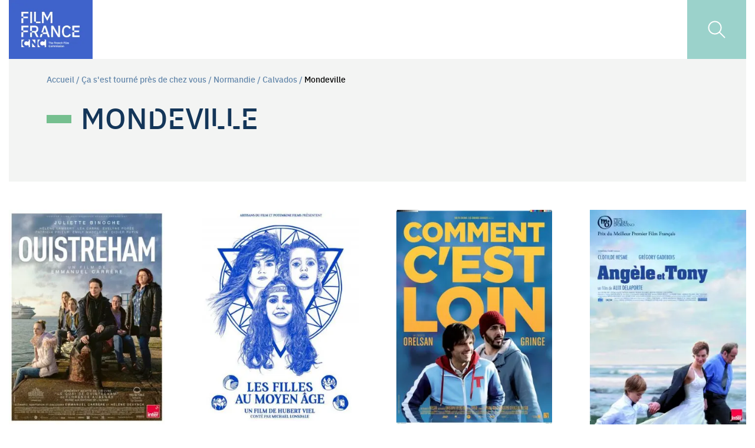

--- FILE ---
content_type: text/html; charset=UTF-8
request_url: https://www.filmfrance.net/localisations/1956/
body_size: 11669
content:
<!doctype html>
<html lang="fr-FR">
<head>
    <meta charset="utf-8">
    <meta name="viewport" content="width=device-width, initial-scale=1">
    <meta name='robots' content='index, follow, max-image-preview:large, max-snippet:-1, max-video-preview:-1' />
	<style>img:is([sizes="auto" i], [sizes^="auto," i]) { contain-intrinsic-size: 3000px 1500px }</style>
	<link rel="alternate" href="https://www.filmfrance.net/localisations/1956/" hreflang="fr" />
<link rel="alternate" href="https://www.filmfrance.net/en/localisations/1956-en/" hreflang="en" />

	<!-- This site is optimized with the Yoast SEO plugin v25.9 - https://yoast.com/wordpress/plugins/seo/ -->
	<title>Mondeville Archives - Film France CNC</title>
	<link rel="canonical" href="https://www.filmfrance.net/localisations/1956/" />
	<meta property="og:locale" content="fr_FR" />
	<meta property="og:locale:alternate" content="en_US" />
	<meta property="og:type" content="article" />
	<meta property="og:title" content="Mondeville Archives - Film France CNC" />
	<meta property="og:url" content="https://www.filmfrance.net/localisations/1956/" />
	<meta property="og:site_name" content="Film France CNC" />
	<meta name="twitter:card" content="summary_large_image" />
	<script type="application/ld+json" class="yoast-schema-graph">{"@context":"https://schema.org","@graph":[{"@type":"CollectionPage","@id":"https://www.filmfrance.net/localisations/1956/","url":"https://www.filmfrance.net/localisations/1956/","name":"Mondeville Archives - Film France CNC","isPartOf":{"@id":"https://www.filmfrance.net/#website"},"primaryImageOfPage":{"@id":"https://www.filmfrance.net/localisations/1956/#primaryimage"},"image":{"@id":"https://www.filmfrance.net/localisations/1956/#primaryimage"},"thumbnailUrl":"https://www.filmfrance.net/app/uploads/2023/08/1642165508639.jpg","breadcrumb":{"@id":"https://www.filmfrance.net/localisations/1956/#breadcrumb"},"inLanguage":"fr-FR"},{"@type":"ImageObject","inLanguage":"fr-FR","@id":"https://www.filmfrance.net/localisations/1956/#primaryimage","url":"https://www.filmfrance.net/app/uploads/2023/08/1642165508639.jpg","contentUrl":"https://www.filmfrance.net/app/uploads/2023/08/1642165508639.jpg","width":800,"height":1087},{"@type":"BreadcrumbList","@id":"https://www.filmfrance.net/localisations/1956/#breadcrumb","itemListElement":[{"@type":"ListItem","position":1,"name":"Accueil","item":"https://www.filmfrance.net/"},{"@type":"ListItem","position":2,"name":"Ça s'est tourné près de chez vous","item":"https://www.filmfrance.net/films/"},{"@type":"ListItem","position":3,"name":"Normandie","item":"https://www.filmfrance.net/localisations/normandie/"},{"@type":"ListItem","position":4,"name":"Calvados","item":"https://www.filmfrance.net/localisations/176/"},{"@type":"ListItem","position":5,"name":"Mondeville"}]},{"@type":"WebSite","@id":"https://www.filmfrance.net/#website","url":"https://www.filmfrance.net/","name":"Film France - CNC","description":"","potentialAction":[{"@type":"SearchAction","target":{"@type":"EntryPoint","urlTemplate":"https://www.filmfrance.net/?s={search_term_string}"},"query-input":{"@type":"PropertyValueSpecification","valueRequired":true,"valueName":"search_term_string"}}],"inLanguage":"fr-FR"}]}</script>
	<!-- / Yoast SEO plugin. -->


<link rel="alternate" type="application/rss+xml" title="Flux pour Film France CNC &raquo; Mondeville Localisation" href="https://www.filmfrance.net/localisations/1956/feed/" />
<script>
window._wpemojiSettings = {"baseUrl":"https:\/\/s.w.org\/images\/core\/emoji\/16.0.1\/72x72\/","ext":".png","svgUrl":"https:\/\/s.w.org\/images\/core\/emoji\/16.0.1\/svg\/","svgExt":".svg","source":{"concatemoji":"https:\/\/www.filmfrance.net\/wp\/wp-includes\/js\/wp-emoji-release.min.js?ver=6.8.2"}};
/*! This file is auto-generated */
!function(s,n){var o,i,e;function c(e){try{var t={supportTests:e,timestamp:(new Date).valueOf()};sessionStorage.setItem(o,JSON.stringify(t))}catch(e){}}function p(e,t,n){e.clearRect(0,0,e.canvas.width,e.canvas.height),e.fillText(t,0,0);var t=new Uint32Array(e.getImageData(0,0,e.canvas.width,e.canvas.height).data),a=(e.clearRect(0,0,e.canvas.width,e.canvas.height),e.fillText(n,0,0),new Uint32Array(e.getImageData(0,0,e.canvas.width,e.canvas.height).data));return t.every(function(e,t){return e===a[t]})}function u(e,t){e.clearRect(0,0,e.canvas.width,e.canvas.height),e.fillText(t,0,0);for(var n=e.getImageData(16,16,1,1),a=0;a<n.data.length;a++)if(0!==n.data[a])return!1;return!0}function f(e,t,n,a){switch(t){case"flag":return n(e,"\ud83c\udff3\ufe0f\u200d\u26a7\ufe0f","\ud83c\udff3\ufe0f\u200b\u26a7\ufe0f")?!1:!n(e,"\ud83c\udde8\ud83c\uddf6","\ud83c\udde8\u200b\ud83c\uddf6")&&!n(e,"\ud83c\udff4\udb40\udc67\udb40\udc62\udb40\udc65\udb40\udc6e\udb40\udc67\udb40\udc7f","\ud83c\udff4\u200b\udb40\udc67\u200b\udb40\udc62\u200b\udb40\udc65\u200b\udb40\udc6e\u200b\udb40\udc67\u200b\udb40\udc7f");case"emoji":return!a(e,"\ud83e\udedf")}return!1}function g(e,t,n,a){var r="undefined"!=typeof WorkerGlobalScope&&self instanceof WorkerGlobalScope?new OffscreenCanvas(300,150):s.createElement("canvas"),o=r.getContext("2d",{willReadFrequently:!0}),i=(o.textBaseline="top",o.font="600 32px Arial",{});return e.forEach(function(e){i[e]=t(o,e,n,a)}),i}function t(e){var t=s.createElement("script");t.src=e,t.defer=!0,s.head.appendChild(t)}"undefined"!=typeof Promise&&(o="wpEmojiSettingsSupports",i=["flag","emoji"],n.supports={everything:!0,everythingExceptFlag:!0},e=new Promise(function(e){s.addEventListener("DOMContentLoaded",e,{once:!0})}),new Promise(function(t){var n=function(){try{var e=JSON.parse(sessionStorage.getItem(o));if("object"==typeof e&&"number"==typeof e.timestamp&&(new Date).valueOf()<e.timestamp+604800&&"object"==typeof e.supportTests)return e.supportTests}catch(e){}return null}();if(!n){if("undefined"!=typeof Worker&&"undefined"!=typeof OffscreenCanvas&&"undefined"!=typeof URL&&URL.createObjectURL&&"undefined"!=typeof Blob)try{var e="postMessage("+g.toString()+"("+[JSON.stringify(i),f.toString(),p.toString(),u.toString()].join(",")+"));",a=new Blob([e],{type:"text/javascript"}),r=new Worker(URL.createObjectURL(a),{name:"wpTestEmojiSupports"});return void(r.onmessage=function(e){c(n=e.data),r.terminate(),t(n)})}catch(e){}c(n=g(i,f,p,u))}t(n)}).then(function(e){for(var t in e)n.supports[t]=e[t],n.supports.everything=n.supports.everything&&n.supports[t],"flag"!==t&&(n.supports.everythingExceptFlag=n.supports.everythingExceptFlag&&n.supports[t]);n.supports.everythingExceptFlag=n.supports.everythingExceptFlag&&!n.supports.flag,n.DOMReady=!1,n.readyCallback=function(){n.DOMReady=!0}}).then(function(){return e}).then(function(){var e;n.supports.everything||(n.readyCallback(),(e=n.source||{}).concatemoji?t(e.concatemoji):e.wpemoji&&e.twemoji&&(t(e.twemoji),t(e.wpemoji)))}))}((window,document),window._wpemojiSettings);
</script>
<link rel='stylesheet' id='taxopress-frontend-css-css' href='https://www.filmfrance.net/app/plugins/simple-tags/assets/frontend/css/frontend.css?ver=3.37.4' media='all' />
<style id='wp-emoji-styles-inline-css'>

	img.wp-smiley, img.emoji {
		display: inline !important;
		border: none !important;
		box-shadow: none !important;
		height: 1em !important;
		width: 1em !important;
		margin: 0 0.07em !important;
		vertical-align: -0.1em !important;
		background: none !important;
		padding: 0 !important;
	}
</style>
<link rel='stylesheet' id='wp-block-library-css' href='https://www.filmfrance.net/wp/wp-includes/css/dist/block-library/style.min.css?ver=6.8.2' media='all' />
<style id='classic-theme-styles-inline-css'>
/*! This file is auto-generated */
.wp-block-button__link{color:#fff;background-color:#32373c;border-radius:9999px;box-shadow:none;text-decoration:none;padding:calc(.667em + 2px) calc(1.333em + 2px);font-size:1.125em}.wp-block-file__button{background:#32373c;color:#fff;text-decoration:none}
</style>
<style id='global-styles-inline-css'>
:root{--wp--preset--aspect-ratio--square: 1;--wp--preset--aspect-ratio--4-3: 4/3;--wp--preset--aspect-ratio--3-4: 3/4;--wp--preset--aspect-ratio--3-2: 3/2;--wp--preset--aspect-ratio--2-3: 2/3;--wp--preset--aspect-ratio--16-9: 16/9;--wp--preset--aspect-ratio--9-16: 9/16;--wp--preset--color--black: #000000;--wp--preset--color--cyan-bluish-gray: #abb8c3;--wp--preset--color--white: #ffffff;--wp--preset--color--pale-pink: #f78da7;--wp--preset--color--vivid-red: #cf2e2e;--wp--preset--color--luminous-vivid-orange: #ff6900;--wp--preset--color--luminous-vivid-amber: #fcb900;--wp--preset--color--light-green-cyan: #7bdcb5;--wp--preset--color--vivid-green-cyan: #00d084;--wp--preset--color--pale-cyan-blue: #8ed1fc;--wp--preset--color--vivid-cyan-blue: #0693e3;--wp--preset--color--vivid-purple: #9b51e0;--wp--preset--gradient--vivid-cyan-blue-to-vivid-purple: linear-gradient(135deg,rgba(6,147,227,1) 0%,rgb(155,81,224) 100%);--wp--preset--gradient--light-green-cyan-to-vivid-green-cyan: linear-gradient(135deg,rgb(122,220,180) 0%,rgb(0,208,130) 100%);--wp--preset--gradient--luminous-vivid-amber-to-luminous-vivid-orange: linear-gradient(135deg,rgba(252,185,0,1) 0%,rgba(255,105,0,1) 100%);--wp--preset--gradient--luminous-vivid-orange-to-vivid-red: linear-gradient(135deg,rgba(255,105,0,1) 0%,rgb(207,46,46) 100%);--wp--preset--gradient--very-light-gray-to-cyan-bluish-gray: linear-gradient(135deg,rgb(238,238,238) 0%,rgb(169,184,195) 100%);--wp--preset--gradient--cool-to-warm-spectrum: linear-gradient(135deg,rgb(74,234,220) 0%,rgb(151,120,209) 20%,rgb(207,42,186) 40%,rgb(238,44,130) 60%,rgb(251,105,98) 80%,rgb(254,248,76) 100%);--wp--preset--gradient--blush-light-purple: linear-gradient(135deg,rgb(255,206,236) 0%,rgb(152,150,240) 100%);--wp--preset--gradient--blush-bordeaux: linear-gradient(135deg,rgb(254,205,165) 0%,rgb(254,45,45) 50%,rgb(107,0,62) 100%);--wp--preset--gradient--luminous-dusk: linear-gradient(135deg,rgb(255,203,112) 0%,rgb(199,81,192) 50%,rgb(65,88,208) 100%);--wp--preset--gradient--pale-ocean: linear-gradient(135deg,rgb(255,245,203) 0%,rgb(182,227,212) 50%,rgb(51,167,181) 100%);--wp--preset--gradient--electric-grass: linear-gradient(135deg,rgb(202,248,128) 0%,rgb(113,206,126) 100%);--wp--preset--gradient--midnight: linear-gradient(135deg,rgb(2,3,129) 0%,rgb(40,116,252) 100%);--wp--preset--font-size--small: 13px;--wp--preset--font-size--medium: 20px;--wp--preset--font-size--large: 36px;--wp--preset--font-size--x-large: 42px;--wp--preset--spacing--20: 0.44rem;--wp--preset--spacing--30: 0.67rem;--wp--preset--spacing--40: 1rem;--wp--preset--spacing--50: 1.5rem;--wp--preset--spacing--60: 2.25rem;--wp--preset--spacing--70: 3.38rem;--wp--preset--spacing--80: 5.06rem;--wp--preset--shadow--natural: 6px 6px 9px rgba(0, 0, 0, 0.2);--wp--preset--shadow--deep: 12px 12px 50px rgba(0, 0, 0, 0.4);--wp--preset--shadow--sharp: 6px 6px 0px rgba(0, 0, 0, 0.2);--wp--preset--shadow--outlined: 6px 6px 0px -3px rgba(255, 255, 255, 1), 6px 6px rgba(0, 0, 0, 1);--wp--preset--shadow--crisp: 6px 6px 0px rgba(0, 0, 0, 1);}:where(.is-layout-flex){gap: 0.5em;}:where(.is-layout-grid){gap: 0.5em;}body .is-layout-flex{display: flex;}.is-layout-flex{flex-wrap: wrap;align-items: center;}.is-layout-flex > :is(*, div){margin: 0;}body .is-layout-grid{display: grid;}.is-layout-grid > :is(*, div){margin: 0;}:where(.wp-block-columns.is-layout-flex){gap: 2em;}:where(.wp-block-columns.is-layout-grid){gap: 2em;}:where(.wp-block-post-template.is-layout-flex){gap: 1.25em;}:where(.wp-block-post-template.is-layout-grid){gap: 1.25em;}.has-black-color{color: var(--wp--preset--color--black) !important;}.has-cyan-bluish-gray-color{color: var(--wp--preset--color--cyan-bluish-gray) !important;}.has-white-color{color: var(--wp--preset--color--white) !important;}.has-pale-pink-color{color: var(--wp--preset--color--pale-pink) !important;}.has-vivid-red-color{color: var(--wp--preset--color--vivid-red) !important;}.has-luminous-vivid-orange-color{color: var(--wp--preset--color--luminous-vivid-orange) !important;}.has-luminous-vivid-amber-color{color: var(--wp--preset--color--luminous-vivid-amber) !important;}.has-light-green-cyan-color{color: var(--wp--preset--color--light-green-cyan) !important;}.has-vivid-green-cyan-color{color: var(--wp--preset--color--vivid-green-cyan) !important;}.has-pale-cyan-blue-color{color: var(--wp--preset--color--pale-cyan-blue) !important;}.has-vivid-cyan-blue-color{color: var(--wp--preset--color--vivid-cyan-blue) !important;}.has-vivid-purple-color{color: var(--wp--preset--color--vivid-purple) !important;}.has-black-background-color{background-color: var(--wp--preset--color--black) !important;}.has-cyan-bluish-gray-background-color{background-color: var(--wp--preset--color--cyan-bluish-gray) !important;}.has-white-background-color{background-color: var(--wp--preset--color--white) !important;}.has-pale-pink-background-color{background-color: var(--wp--preset--color--pale-pink) !important;}.has-vivid-red-background-color{background-color: var(--wp--preset--color--vivid-red) !important;}.has-luminous-vivid-orange-background-color{background-color: var(--wp--preset--color--luminous-vivid-orange) !important;}.has-luminous-vivid-amber-background-color{background-color: var(--wp--preset--color--luminous-vivid-amber) !important;}.has-light-green-cyan-background-color{background-color: var(--wp--preset--color--light-green-cyan) !important;}.has-vivid-green-cyan-background-color{background-color: var(--wp--preset--color--vivid-green-cyan) !important;}.has-pale-cyan-blue-background-color{background-color: var(--wp--preset--color--pale-cyan-blue) !important;}.has-vivid-cyan-blue-background-color{background-color: var(--wp--preset--color--vivid-cyan-blue) !important;}.has-vivid-purple-background-color{background-color: var(--wp--preset--color--vivid-purple) !important;}.has-black-border-color{border-color: var(--wp--preset--color--black) !important;}.has-cyan-bluish-gray-border-color{border-color: var(--wp--preset--color--cyan-bluish-gray) !important;}.has-white-border-color{border-color: var(--wp--preset--color--white) !important;}.has-pale-pink-border-color{border-color: var(--wp--preset--color--pale-pink) !important;}.has-vivid-red-border-color{border-color: var(--wp--preset--color--vivid-red) !important;}.has-luminous-vivid-orange-border-color{border-color: var(--wp--preset--color--luminous-vivid-orange) !important;}.has-luminous-vivid-amber-border-color{border-color: var(--wp--preset--color--luminous-vivid-amber) !important;}.has-light-green-cyan-border-color{border-color: var(--wp--preset--color--light-green-cyan) !important;}.has-vivid-green-cyan-border-color{border-color: var(--wp--preset--color--vivid-green-cyan) !important;}.has-pale-cyan-blue-border-color{border-color: var(--wp--preset--color--pale-cyan-blue) !important;}.has-vivid-cyan-blue-border-color{border-color: var(--wp--preset--color--vivid-cyan-blue) !important;}.has-vivid-purple-border-color{border-color: var(--wp--preset--color--vivid-purple) !important;}.has-vivid-cyan-blue-to-vivid-purple-gradient-background{background: var(--wp--preset--gradient--vivid-cyan-blue-to-vivid-purple) !important;}.has-light-green-cyan-to-vivid-green-cyan-gradient-background{background: var(--wp--preset--gradient--light-green-cyan-to-vivid-green-cyan) !important;}.has-luminous-vivid-amber-to-luminous-vivid-orange-gradient-background{background: var(--wp--preset--gradient--luminous-vivid-amber-to-luminous-vivid-orange) !important;}.has-luminous-vivid-orange-to-vivid-red-gradient-background{background: var(--wp--preset--gradient--luminous-vivid-orange-to-vivid-red) !important;}.has-very-light-gray-to-cyan-bluish-gray-gradient-background{background: var(--wp--preset--gradient--very-light-gray-to-cyan-bluish-gray) !important;}.has-cool-to-warm-spectrum-gradient-background{background: var(--wp--preset--gradient--cool-to-warm-spectrum) !important;}.has-blush-light-purple-gradient-background{background: var(--wp--preset--gradient--blush-light-purple) !important;}.has-blush-bordeaux-gradient-background{background: var(--wp--preset--gradient--blush-bordeaux) !important;}.has-luminous-dusk-gradient-background{background: var(--wp--preset--gradient--luminous-dusk) !important;}.has-pale-ocean-gradient-background{background: var(--wp--preset--gradient--pale-ocean) !important;}.has-electric-grass-gradient-background{background: var(--wp--preset--gradient--electric-grass) !important;}.has-midnight-gradient-background{background: var(--wp--preset--gradient--midnight) !important;}.has-small-font-size{font-size: var(--wp--preset--font-size--small) !important;}.has-medium-font-size{font-size: var(--wp--preset--font-size--medium) !important;}.has-large-font-size{font-size: var(--wp--preset--font-size--large) !important;}.has-x-large-font-size{font-size: var(--wp--preset--font-size--x-large) !important;}
:where(.wp-block-post-template.is-layout-flex){gap: 1.25em;}:where(.wp-block-post-template.is-layout-grid){gap: 1.25em;}
:where(.wp-block-columns.is-layout-flex){gap: 2em;}:where(.wp-block-columns.is-layout-grid){gap: 2em;}
:root :where(.wp-block-pullquote){font-size: 1.5em;line-height: 1.6;}
</style>
<link rel='stylesheet' id='pb-accordion-blocks-style-css' href='https://www.filmfrance.net/app/plugins/accordion-blocks/build/index.css?ver=1.5.0' media='all' />
<link rel='stylesheet' id='contact-form-7-css' href='https://www.filmfrance.net/app/plugins/contact-form-7/includes/css/styles.css?ver=6.1.1' media='all' />
<link rel='stylesheet' id='responsive-lightbox-swipebox-css' href='https://www.filmfrance.net/app/plugins/responsive-lightbox/assets/swipebox/swipebox.min.css?ver=1.5.2' media='all' />
<link rel='stylesheet' id='app-css-css' href='https://www.filmfrance.net/app/themes/novius-bedrock/public/css/app.css?id=878175c6e57f09fdb20ea9f610b17cfa' media='all' />
<script src="https://www.filmfrance.net/wp/wp-includes/js/jquery/jquery.min.js?ver=3.7.1" id="jquery-core-js"></script>
<script src="https://www.filmfrance.net/app/plugins/responsive-lightbox/assets/swipebox/jquery.swipebox.min.js?ver=1.5.2" id="responsive-lightbox-swipebox-js"></script>
<script src="https://www.filmfrance.net/wp/wp-includes/js/underscore.min.js?ver=1.13.7" id="underscore-js"></script>
<script src="https://www.filmfrance.net/app/plugins/responsive-lightbox/assets/infinitescroll/infinite-scroll.pkgd.min.js?ver=4.0.1" id="responsive-lightbox-infinite-scroll-js"></script>
<script id="responsive-lightbox-js-before">
var rlArgs = {"script":"swipebox","selector":"lightbox","customEvents":"","activeGalleries":true,"animation":true,"hideCloseButtonOnMobile":false,"removeBarsOnMobile":false,"hideBars":true,"hideBarsDelay":5000,"videoMaxWidth":1080,"useSVG":true,"loopAtEnd":false,"woocommerce_gallery":false,"ajaxurl":"https:\/\/www.filmfrance.net\/wp\/wp-admin\/admin-ajax.php","nonce":"3118c60bda","preview":false,"postId":8261,"scriptExtension":false};
</script>
<script src="https://www.filmfrance.net/app/plugins/responsive-lightbox/js/front.js?ver=2.5.3" id="responsive-lightbox-js"></script>
<script src="https://www.filmfrance.net/app/plugins/simple-tags/assets/frontend/js/frontend.js?ver=3.37.4" id="taxopress-frontend-js-js"></script>
<link rel="https://api.w.org/" href="https://www.filmfrance.net/wp-json/" /><link rel="alternate" title="JSON" type="application/json" href="https://www.filmfrance.net/wp-json/wp/v2/localisations/48622" /><meta name="generator" content="WordPress 6.8.2" />
        <meta name="google-site-verification" content=""/>
            <script>
        (function($) {
            $(document).on('facetwp-loaded', function() {
                if (FWP.loaded) {
                    const offset = 110;
                    $('html, body').animate({
                        scrollTop: $('.facetwp-template').offset().top - offset
                    }, 500);
                }
            });
        })(jQuery);
    </script>
    <script>
        (function($) {
            $(document).on('facetwp-loaded', function() {
                $('.facetwp-facet').each(function() {
                    var facet = $(this);
                    var facet_name = facet.attr('data-name');
                    var facet_type = facet.attr('data-type');
                    var facet_label = FWP.settings.labels[facet_name];
                    if (facet_type !== 'pager' && facet_type !== 'sort') {
                        if (facet.closest('.facet-wrap').length < 1 && facet.closest('.facetwp-flyout').length < 1) {
                            facet.wrap('<div class="facet-wrap"></div>');
                            facet.before('<dl><dt class="facet-label">' + facet_label + '</dt></dl>');
                        }
                    }
                });
            });
        })(jQuery);
    </script>
    <link rel="icon" href="https://www.filmfrance.net/app/uploads/2023/05/cropped-android-chrome-512x512-2-150x150.png" sizes="32x32" />
<link rel="icon" href="https://www.filmfrance.net/app/uploads/2023/05/cropped-android-chrome-512x512-2-300x300.png" sizes="192x192" />
<link rel="apple-touch-icon" href="https://www.filmfrance.net/app/uploads/2023/05/cropped-android-chrome-512x512-2-300x300.png" />
<meta name="msapplication-TileImage" content="https://www.filmfrance.net/app/uploads/2023/05/cropped-android-chrome-512x512-2-300x300.png" />
<!-- Google Tag Manager -->
<script>(function(w,d,s,l,i){w[l]=w[l]||[];w[l].push({'gtm.start':
new Date().getTime(),event:'gtm.js'});var f=d.getElementsByTagName(s)[0],
j=d.createElement(s),dl=l!='dataLayer'?'&l='+l:'';j.async=true;j.src=
'https://www.googletagmanager.com/gtm.js?id='+i+dl;f.parentNode.insertBefore(j,f);
})(window,document,'script','dataLayer','GTM-KNCM7Q4');</script>
<!-- End Google Tag Manager -->		<style id="wp-custom-css">
			.minwidth{
	max-width:660px;
	margin-left:auto;
	margin-right:auto;
}		</style>
		</head>

<body class="archive tax-localisations term-48622 wp-embed-responsive wp-theme-novius-bedrock">

<div id="app">
    <a class="sr-only focus:not-sr-only" href="#main">
    Skip to content
</a>

<header class="main-header sticky xl:fixed top-0 w-full xl:left-1/2 xl:-translate-x-1/2 z-[10000] shadow-md xl:shadow-none"
        x-data="{ mobileOpen: false }"
        x-init="$watch('mobileOpen', o => document.body.classList.toggle('mobile-menu-open'))"
>
    <div class="container mx-auto">
        <div class="relative bg-white">
            <div class="flex">
                                    <a class="block bg-primaryBlue" href="https://www.filmfrance.net/" title="Film France CNC">
                        <img class="header-logo js-header-logo transition-all duration-200"
                             src="https://www.filmfrance.net/app/uploads/2023/04/LOGO-CNC-FILM-FRANCE.png"
                             alt="">
                    </a>
                
                <!-- Desktop menu -->
                
                <!-- Search button -->
                <div
                    class="bg-turquoise block ml-auto"
                    x-data="{ searchOpen: false }"
                    x-init="$watch('searchOpen', (s) => s && window.setTimeout(() => ($refs.searchInput.focus()), 200))"
                >
                    <button
                        class="header-search-button xl:w-[100px] 2xl:w-[130px] xl:h-[100px] 2xl:h-[130px] flex flex-col items-center justify-center js-header-search transition-all duration-200"
                        type="button"
                        x-on:click="searchOpen = true"
                    >
                        <svg class="flex justify-around text-white" width="30" height="30" aria-hidden="true" focusable="false" fill="none">
                            <use xlink:href="https://www.filmfrance.net/app/themes/novius-bedrock/public/images/svg-defs.svg?id=c4c0e27d6041479c8e654a43b7d1c27b#search" />
                        </svg>

                        <span class="sr-only">Ouvrir la recherche</span>
                    </button>

                    <div x-show="searchOpen"
                         class="absolute inset-x-0 top-full z-40 bg-white shadow-md"
                         x-transition:enter="transition ease-out duration-200"
                         x-transition:enter-start="opacity-0 -translate-y-1"
                         x-transition:enter-end="opacity-100 translate-y-0"
                         x-transition:leave="transition ease-in duration-150"
                         x-transition:leave-start="opacity-100 translate-y-0"
                         x-transition:leave-end="opacity-0 -translate-y-1"
                         @click.away="searchOpen = false"
                         x-cloak
                    >
                        <div class="max-w-3xl mx-auto pt-4 lg:pt-6 lg:pb-6 sm:px-8 lg:px-10">
    <form class="search-form mt-2 mb-6 w-full flex" action="/">
        <input class="input input-search rounded px-3 py-3 mr-6 border appearance-none focus:outline-none border-primaryBlue w-full"
               type="search"
               id="search"
               name="s"
               value=""
               placeholder="Votre recherche..."
               x-ref="searchInput"
        >
        <button class="flex items-center justify-center" type="submit">
            <svg class="icon text-primaryBlue" width="24" height="25" aria-hidden="true" focusable="false">
                <use xlink:href="https://www.filmfrance.net/app/themes/novius-bedrock/public/images/svg-defs.svg?id=c4c0e27d6041479c8e654a43b7d1c27b#search" />
            </svg>

            <span class="sr-only">Rechercher</span>
        </button>
    </form>
</div>
                    </div>
                </div>
            </div>

            
            <div class="flex items-center justify-center xl:hidden">
                <button type="button"
                        class="bg-white rounded-md p-2 inline-flex items-center justify-center text-primaryBlue hover:text-primaryBlue focus:outline-none focus:ring-2 focus:ring-inset focus:ring-primaryBlue"
                        x-on:click="mobileOpen = !mobileOpen"
                        aria-expanded="false"
                        :aria-expanded="mobileOpen.toString()">
                    <span class="sr-only">Ouvrir le menu de recherche</span>

                    <svg class="h-7 w-7" xmlns="http://www.w3.org/2000/svg" fill="none" viewBox="0 0 24 24" stroke="currentColor" aria-hidden="true">
                        <path stroke-linecap="round" stroke-linejoin="round" stroke-width="2" d="M4 6h16M4 12h16M4 18h16"></path>
                    </svg>
                </button>
            </div>

            <div
    class="fixed inset-0 max-w-full flex xl:hidden bg-darkBlue p-4 overflow-y-scroll"
    x-show="mobileOpen"
    x-transition:enter="transform transition ease-in-out duration-500 sm:duration-700"
    x-transition:enter-start="translate-x-full"
    x-transition:enter-end="translate-x-0"
    x-transition:leave="transform transition ease-in-out duration-500 sm:duration-700"
    x-transition:leave-start="translate-x-0"
    x-transition:leave-end="translate-x-full"
    x-cloak
>
    <div class="w-full">
        <div class="flex items-top justify-between xl:hidden">
            <div>
                <a class="brand" href="https://www.filmfrance.net">
                    <img class="h-16 mb-12" src="https://www.filmfrance.net/app/themes/novius-bedrock/public/images/logo-white.png?id=7f76a9edbb7bc9d9e627bebbd9cf1426" alt="">
                </a>
            </div>
            <div>
                <button x-on:click="mobileOpen = !mobileOpen"
                    class="close" aria-label="close menu"
                >
                    <svg class="text-white hover:text-primaryBlue" width="30" height="30" aria-hidden="true" fill="#fffff" focusable="false">
                        <use xlink:href="https://www.filmfrance.net/app/themes/novius-bedrock/public/images/svg-defs.svg?id=c4c0e27d6041479c8e654a43b7d1c27b#close"/>
                    </svg>
                </button>
            </div>
        </div>
                    <nav class="nav-primary" aria-label="">
                                <span class="nav-separator"></span>
                <div class="mx-4 text-white font-semibold text-xl pt-8">
                    <div class="cnc-langswitcher">
    <select name="lang_choice_2" id="lang_choice_2" class="pll-switcher-select">
	<option value="https://www.filmfrance.net/localisations/1956/" lang="fr-FR" selected='selected' data-lang="{&quot;id&quot;:0,&quot;name&quot;:&quot;fr&quot;,&quot;slug&quot;:&quot;fr&quot;,&quot;dir&quot;:0}">fr</option>
	<option value="https://www.filmfrance.net/en/localisations/1956-en/" lang="en-US" data-lang="{&quot;id&quot;:0,&quot;name&quot;:&quot;en&quot;,&quot;slug&quot;:&quot;en&quot;,&quot;dir&quot;:0}">en</option>

</select>
<script>
					document.getElementById( "lang_choice_2" ).addEventListener( "change", function ( event ) { location.href = event.currentTarget.value; } )
				</script></div>
                </div>
            </nav>
            </div>
</div>
        </div>
    </div>
    </div>
</header>

<main id="main" class="main container mx-auto">
    
    <div class="page-header ft-xxl mb-6 md:mb-12 bg-lightGrey pl-4 lg:pl-16 lg:pb-16">
    <div class="breadcrumbs text-sm font-medium font-main text-blueSea py-2 lg:pt-6 lg:pb-2"><span><span><a href="https://www.filmfrance.net/">Accueil</a></span> / <span><a href="https://www.filmfrance.net/films/">Ça s'est tourné près de chez vous</a></span> / <span><a href="https://www.filmfrance.net/localisations/normandie/">Normandie</a></span> / <span><a href="https://www.filmfrance.net/localisations/176/">Calvados</a></span> / <span class="breadcrumb_last" aria-current="page">Mondeville</span></span></div>
            <h1 class="entry-title ft-xxl uppercase font-cnc text-darkBlue py-4">Mondeville</h1>
        </div>

    <div class="grid grid-cols-1 md:grid-cols-3 xl:grid-cols-4 gap-16 mb-16">
                    <!--fwp-loop-->
                <a class="block" href="https://www.filmfrance.net/films/ouistreham/">
    <figure class="flex flex-col">
                    <img class="w-full h-full object-cover aspect-[1/1.414]" src="https://www.filmfrance.net/app/uploads/2023/08/1642165508639-320x440.jpg" alt="" />
                            <figcaption class="bg-blueSky text-white p-2">
                <p class="font-semibold">2022 </p>
            </figcaption>
            </figure>

    <div class="track-infos text-darkBlue mb-4">
        <h4 class="!my-2 leading-tight">Ouistreham</h4>
                    <p class="hyphen font-bold">
                                Emmanuel Carrère
            </p>
                            <div class="flex mb-4">
                <svg width="19" height="18" class="text-green mr-2 shrink-0 relative top-[3px]">
                    <use xlink:href="https://www.filmfrance.net/app/themes/novius-bedrock/public/images/svg-defs.svg?id=c4c0e27d6041479c8e654a43b7d1c27b#pin" />
                </svg>
                <div class="">
                                            <span>Normandie</span>
                                                    <span>,&nbsp;</span>
                                                                    <span>Bayeux</span>
                                                            </div>
            </div>
            </div>

        </a>
                                    <a class="block" href="https://www.filmfrance.net/films/les-filles-au-moyen-age/">
    <figure class="flex flex-col">
                    <img class="w-full h-full object-cover aspect-[1/1.414]" src="https://www.filmfrance.net/app/uploads/2023/09/P_1_01162-320x440.jpg" alt="" />
                            <figcaption class="bg-blueSky text-white p-2">
                <p class="font-semibold">2016 </p>
            </figcaption>
            </figure>

    <div class="track-infos text-darkBlue mb-4">
        <h4 class="!my-2 leading-tight">Les filles au Moyen-Âge</h4>
                    <p class="hyphen font-bold">
                                Hubert Viel
            </p>
                            <div class="flex mb-4">
                <svg width="19" height="18" class="text-green mr-2 shrink-0 relative top-[3px]">
                    <use xlink:href="https://www.filmfrance.net/app/themes/novius-bedrock/public/images/svg-defs.svg?id=c4c0e27d6041479c8e654a43b7d1c27b#pin" />
                </svg>
                <div class="">
                                            <span>Normandie</span>
                                                    <span>,&nbsp;</span>
                                                                    <span>Gratot</span>
                                                            </div>
            </div>
            </div>

        </a>
                                    <a class="block" href="https://www.filmfrance.net/films/comment-cest-loin/">
    <figure class="flex flex-col">
                    <img class="w-full h-full object-cover aspect-[1/1.414]" src="https://www.filmfrance.net/app/uploads/2023/09/P_1_01158-320x440.jpg" alt="" />
                            <figcaption class="bg-blueSky text-white p-2">
                <p class="font-semibold">2015 </p>
            </figcaption>
            </figure>

    <div class="track-infos text-darkBlue mb-4">
        <h4 class="!my-2 leading-tight">Comment c&rsquo;est loin</h4>
                    <p class="hyphen font-bold">
                                Orelsan
            </p>
                            <div class="flex mb-4">
                <svg width="19" height="18" class="text-green mr-2 shrink-0 relative top-[3px]">
                    <use xlink:href="https://www.filmfrance.net/app/themes/novius-bedrock/public/images/svg-defs.svg?id=c4c0e27d6041479c8e654a43b7d1c27b#pin" />
                </svg>
                <div class="">
                                            <span>Normandie</span>
                                                    <span>,&nbsp;</span>
                                                                    <span>Caen</span>
                                                            </div>
            </div>
            </div>

        </a>
                                    <a class="block" href="https://www.filmfrance.net/films/angele-et-tony/">
    <figure class="flex flex-col">
                    <img class="w-full h-full object-cover aspect-[1/1.414]" src="https://www.filmfrance.net/app/uploads/2023/09/P_1_01363-320x440.jpg" alt="" />
                            <figcaption class="bg-blueSky text-white p-2">
                <p class="font-semibold">2011 </p>
            </figcaption>
            </figure>

    <div class="track-infos text-darkBlue mb-4">
        <h4 class="!my-2 leading-tight">Angèle et Tony</h4>
                    <p class="hyphen font-bold">
                                Alix Delaporte
            </p>
                            <div class="flex mb-4">
                <svg width="19" height="18" class="text-green mr-2 shrink-0 relative top-[3px]">
                    <use xlink:href="https://www.filmfrance.net/app/themes/novius-bedrock/public/images/svg-defs.svg?id=c4c0e27d6041479c8e654a43b7d1c27b#pin" />
                </svg>
                <div class="">
                                            <span>Normandie</span>
                                                    <span>,&nbsp;</span>
                                                                    <span>Colleville-sur-Mer</span>
                                                            </div>
            </div>
            </div>

        </a>
            </div>

    </main>


<footer class="mt-10 mb-4">
    <div class="container mx-auto">
        <!-- Main footer -->
        <div class="px-4 py-10 md:px-8 lg:p-16 bg-lightGrey flex flex-col lg:flex-row lg:space-x-12">
            <div class="w-full lg:w-1/3">
                <div class="footer-logos flex flex-row items-center gap-6 w-auto">
                    <img class="w-[30%] h-20" src="https://www.filmfrance.net/app/themes/novius-bedrock/public/images/logo-RF.svg?id=db94623f87040c61802fed358b1757e4" alt="">
                    <img class="w-[30%]" src="https://www.filmfrance.net/app/themes/novius-bedrock/public/images/cnc-logo.svg?id=1ecad31fa4fdd3af4c9ab29ad810a40d" alt="">
                </div>

                <div class="footer-text leading-6 text-sm font-main my-6 lg:my-10">
                                            Film France-CNC réunit le réseau des commissions du film et a pour mission de promouvoir les tournages et la post-production en France.
                                    </div>

                <div class="footer-social flex space-x-3">
                                            <a href="https://www.facebook.com/FilmFrance" target="_blank" aria-label="Facebook" class="text-primaryBlue hover:text-black rounded-full w-8 h-8 border border-primaryBlue hover:border-black flex items-center justify-center transition-colors duration-200">
                            <svg width="24" height="24" viewBox="0 0 24 24" fill="none" xmlns="http://www.w3.org/2000/svg">
    <path d="M8 8.95749H9.83883V7.15356C9.83883 6.35403 9.83883 5.12479 10.4384 4.36533C11.1074 3.44578 12.202 2.93438 13.3366 3.01117C14.4578 2.9621 15.5804 3.07486 16.6695 3.34596L16.2048 6.09919C15.716 5.96384 15.2127 5.88837 14.7058 5.87436C13.9812 5.87436 13.3366 6.13422 13.3366 6.87374V8.95749H16.3047L16.0999 11.6508H13.3366V21H9.83883V11.6508H8V8.95749Z" fill="currentColor"/>
</svg>
                        </a>
                                                                <a href="https://www.instagram.com/filmfrancecnc/" target="_blank" aria-label="Instagram" class="text-primaryBlue hover:text-black rounded-full w-8 h-8 border border-primaryBlue hover:border-black flex items-center justify-center transition-colors duration-200">
                            <svg width="24" height="24" viewBox="0 0 24 24" fill="none" xmlns="http://www.w3.org/2000/svg">
    <path fill-rule="evenodd" clip-rule="evenodd" d="M8.28659 3.07173C9.24371 3.01887 9.5489 3.01887 11.983 3.01887L12.017 3C14.4511 3 14.7563 3.01132 15.7134 3.05285C16.4578 3.06827 17.1942 3.20996 17.8914 3.47188C19.1064 3.93563 20.0661 4.89709 20.529 6.11442C20.7904 6.81293 20.9318 7.55069 20.9473 8.29646C21 9.25533 21 9.56109 21 11.9998C21 14.4384 20.9886 14.7444 20.9473 15.7033C20.9318 16.4491 20.7904 17.1868 20.529 17.8853C20.0661 19.1027 19.1064 20.0641 17.8914 20.5278C17.1942 20.7898 16.4578 20.9315 15.7134 20.9469C14.7563 20.9998 14.4511 20.9998 12.017 20.9998C9.58281 20.9998 9.27762 20.9884 8.3205 20.9469C7.57612 20.9315 6.83964 20.7898 6.14253 20.5278C4.92749 20.0641 3.96781 19.1027 3.50492 17.8853C3.23562 17.1996 3.0828 16.4736 3.05272 15.7372C3 14.7784 3 14.4726 3 12.0339C3 9.59511 3.01126 9.28935 3.05272 8.33049C3.06817 7.58472 3.20961 6.84684 3.47102 6.14845C3.9339 4.93107 4.89357 3.96961 6.10862 3.50586C6.80492 3.23877 7.54128 3.09197 8.28659 3.07173ZM15.6079 4.69126C14.6621 4.6384 14.3757 4.6384 11.983 4.6384C9.59036 4.6384 9.30398 4.6384 8.35812 4.70636C7.78921 4.71131 7.22553 4.81608 6.69262 5.01592C5.92374 5.31943 5.31512 5.9292 5.01214 6.69959C4.80753 7.2325 4.6979 7.79734 4.68803 8.36823C4.63531 9.31583 4.63531 9.60266 4.63531 11.9999C4.63531 14.3971 4.63531 14.6839 4.70312 15.6315C4.70812 16.2016 4.81264 16.7663 5.01214 17.3002C5.30989 18.0792 5.91921 18.6979 6.69262 19.0066C7.22553 19.2063 7.78921 19.3112 8.35812 19.316C9.30398 19.3689 9.58652 19.3689 11.983 19.3689C14.3795 19.3689 14.6621 19.3613 15.6079 19.316C16.1769 19.3112 16.7406 19.2063 17.2734 19.0066C18.0533 18.7031 18.6699 18.0852 18.9728 17.3039C19.1722 16.7701 19.2768 16.2053 19.2818 15.6354C19.3345 14.6878 19.3345 14.4008 19.3345 12.0037C19.3345 9.6065 19.327 9.31954 19.2818 8.37194C19.2768 7.80199 19.1722 7.23726 18.9728 6.70342C18.6699 5.92212 18.0533 5.30424 17.2734 5.00081C16.7406 4.80099 16.1769 4.69622 15.6079 4.69126ZM7.72895 10.2345C8.44162 8.5106 10.1206 7.38672 11.983 7.38672C14.526 7.38672 16.5876 9.45205 16.5876 11.9999C16.5876 13.8657 15.4657 15.5479 13.745 16.2619C12.0245 16.9759 10.044 16.5812 8.72706 15.2619C7.41018 13.9426 7.01627 11.9583 7.72895 10.2345ZM8.99497 11.9999C8.99497 13.6532 10.3328 14.9935 11.983 14.9935C13.6333 14.9935 14.9711 13.6532 14.9711 11.9999C14.9711 10.3466 13.6333 9.00623 11.983 9.00623C10.3328 9.00623 8.99497 10.3466 8.99497 11.9999ZM16.7684 8.2852C17.3636 8.2852 17.8461 7.80176 17.8461 7.20544C17.8461 6.60924 17.3636 6.1258 16.7684 6.1258C16.1733 6.1258 15.6908 6.60924 15.6908 7.20544C15.6908 7.80176 16.1733 8.2852 16.7684 8.2852Z" fill="currentColor"/>
</svg>
                        </a>
                                                                <a href="https://twitter.com/Film_France" target="_blank" aria-label="Twitter" class="text-primaryBlue hover:text-black rounded-full w-8 h-8 border border-primaryBlue hover:border-black flex items-center justify-center transition-colors duration-200">
                            <svg width="20" height="20" viewBox="0 0 512 512" fill="currentColor" xmlns="http://www.w3.org/2000/svg">
    <path d="M389.2 48h70.6L305.6 224.2 487 464H345L233.7 318.6 106.5 464H35.8L200.7 275.5 26.8 48H172.4L272.9 180.9 389.2 48zM364.4 421.8h39.1L151.1 88h-42L364.4 421.8z"/>
</svg>
                        </a>
                                                                <a href="https://www.linkedin.com/company/film-france" target="_blank" aria-label="Twitter" class="text-primaryBlue hover:text-black rounded-full w-8 h-8 border border-primaryBlue hover:border-black flex items-center justify-center transition-colors duration-200">
                            <svg width="24" height="24" viewBox="0 0 24 24" fill="none" xmlns="http://www.w3.org/2000/svg">
    <path fill-rule="evenodd" clip-rule="evenodd" d="M5.11924 7.75016H5.0951C4.55292 7.78889 4.01836 7.60897 3.62093 7.25356C3.2235 6.89816 2.99748 6.39966 3.00002 5.87804C3.00002 4.81234 3.8444 4.0059 5.14462 4.0059C5.68935 3.96444 6.22646 4.1429 6.62897 4.49828C7.03021 4.85366 7.25876 5.35374 7.26003 5.87804C7.26003 6.92444 6.4347 7.75016 5.11924 7.75016ZM6.96418 19.89H3.46475V9.09902H6.96418V19.89ZM17.0003 19.89H21V13.9088C21 10.5679 19.0459 9.01738 16.5457 9.01738C14.5446 9.01738 13.2799 10.0734 13.045 10.8127V9.10385H9.10498C9.1545 10.0014 9.10498 19.89 9.10498 19.89H13.0146V14.0481C12.9879 13.7528 13.0171 13.455 13.0996 13.1696C13.3701 12.3818 14.137 11.8494 15.0004 11.8496C16.3807 11.8496 17.0003 12.8673 17.0003 14.3073V19.89Z" fill="currentColor"/>
</svg>
                        </a>
                                                                <a href="https://www.youtube.com/channel/UCtx-PVeSHKs0trlE7SIVmcg" target="_blank" aria-label="Twitter" class="text-primaryBlue hover:text-black rounded-full w-8 h-8 border border-primaryBlue hover:border-black flex items-center justify-center transition-colors duration-200">
                            <svg width="24" height="24" viewBox="0 0 24 24" fill="none" xmlns="http://www.w3.org/2000/svg">
    <path fill-rule="evenodd" clip-rule="evenodd" d="M21 9.09994V15.5298L20.9947 15.5348C20.9947 18.6348 17.8946 18.6348 17.8946 18.6348H6.10007C2.99999 18.6348 3 15.5348 3 15.5348V9.09994C3 6 6.10007 6 6.10007 6H17.8999C21 6 21 9.09994 21 9.09994ZM9.59957 15.7898L15.4995 12.32L9.59957 8.86505V15.7898Z" fill="currentColor"/>
</svg>
                        </a>
                                    </div>
            </div>

            <div class="w-full lg:w-2/3 flex flex-col lg:flex-row space-y-6 lg:space-y-0 lg:space-x-12 mt-12 lg:mt-0">
                            </div>
        </div>

        <!-- Legal notices -->
        
        <!-- Copyright -->
        <div class="text-xs text-grey text-center">
            © 2023 CNC. Tous droits réservés.
        </div>
    </div>
</footer>

<script>
    const mediaQuery = window.matchMedia('(min-width: 1024px)');
    let isMobile = ! mediaQuery.matches;

    mediaQuery.addEventListener('change', (e) => {
        isMobile = ! e.matches;
    });

    document.addEventListener('alpine:init', () => {
        Alpine.data('footerDropdown', () => ({
            open: ! isMobile,

            init() {
                mediaQuery.addEventListener('change', (e) => {
                    this.open = e.matches;
                });
            },

            toggle() {
                if (! isMobile) {
                    return;
                }

                this.open = ! this.open;
            },
        }));
    });
</script>
</div>

<script type="speculationrules">
{"prefetch":[{"source":"document","where":{"and":[{"href_matches":"\/*"},{"not":{"href_matches":["\/wp\/wp-*.php","\/wp\/wp-admin\/*","\/app\/uploads\/*","\/app\/*","\/app\/plugins\/*","\/app\/themes\/novius-bedrock\/*","\/*\\?(.+)"]}},{"not":{"selector_matches":"a[rel~=\"nofollow\"]"}},{"not":{"selector_matches":".no-prefetch, .no-prefetch a"}}]},"eagerness":"conservative"}]}
</script>
<script src="https://www.filmfrance.net/app/plugins/accordion-blocks/js/accordion-blocks.min.js?ver=1.5.0" id="pb-accordion-blocks-frontend-script-js"></script>
<script src="https://www.filmfrance.net/wp/wp-includes/js/dist/hooks.min.js?ver=4d63a3d491d11ffd8ac6" id="wp-hooks-js"></script>
<script src="https://www.filmfrance.net/wp/wp-includes/js/dist/i18n.min.js?ver=5e580eb46a90c2b997e6" id="wp-i18n-js"></script>
<script id="wp-i18n-js-after">
wp.i18n.setLocaleData( { 'text direction\u0004ltr': [ 'ltr' ] } );
</script>
<script src="https://www.filmfrance.net/app/plugins/contact-form-7/includes/swv/js/index.js?ver=6.1.1" id="swv-js"></script>
<script id="contact-form-7-js-before">
var wpcf7 = {
    "api": {
        "root": "https:\/\/www.filmfrance.net\/wp-json\/",
        "namespace": "contact-form-7\/v1"
    }
};
</script>
<script src="https://www.filmfrance.net/app/plugins/contact-form-7/includes/js/index.js?ver=6.1.1" id="contact-form-7-js"></script>
<script src="https://www.filmfrance.net/app/themes/novius-bedrock/public/js/app.js?id=b1be567faa4e743749f9072ac14a450f" id="app-js-js"></script>
<script>if ('undefined' != typeof FWP_HTTP) FWP_HTTP.lang = 'fr';</script><!-- Google Tag Manager (noscript) -->
<noscript><iframe src="https://www.googletagmanager.com/ns.html?id=GTM-KNCM7Q4"
height="0" width="0" style="display:none;visibility:hidden"></iframe></noscript>
<!-- End Google Tag Manager (noscript) --></body>
</html>


--- FILE ---
content_type: text/css
request_url: https://www.filmfrance.net/app/themes/novius-bedrock/public/css/app.css?id=878175c6e57f09fdb20ea9f610b17cfa
body_size: 13064
content:
/*! tailwindcss v3.2.7 | MIT License | https://tailwindcss.com*/*,:after,:before{border:0 solid;box-sizing:border-box}:after,:before{--tw-content:""}html{-webkit-text-size-adjust:100%;font-feature-settings:normal;font-family:ui-sans-serif,system-ui,-apple-system,BlinkMacSystemFont,Segoe UI,Roboto,Helvetica Neue,Arial,Noto Sans,sans-serif,Apple Color Emoji,Segoe UI Emoji,Segoe UI Symbol,Noto Color Emoji;line-height:1.5;-moz-tab-size:4;-o-tab-size:4;tab-size:4}body{line-height:inherit;margin:0}hr{border-top-width:1px;color:inherit;height:0}abbr:where([title]){-webkit-text-decoration:underline dotted;text-decoration:underline dotted}h1,h2,h3,h4,h5,h6{font-size:inherit;font-weight:inherit}a{color:inherit;text-decoration:inherit}b,strong{font-weight:bolder}code,kbd,pre,samp{font-family:ui-monospace,SFMono-Regular,Menlo,Monaco,Consolas,Liberation Mono,Courier New,monospace;font-size:1em}small{font-size:80%}sub,sup{font-size:75%;line-height:0;position:relative;vertical-align:baseline}sub{bottom:-.25em}sup{top:-.5em}table{border-collapse:collapse;border-color:inherit;text-indent:0}button,input,optgroup,select,textarea{color:inherit;font-family:inherit;font-size:100%;font-weight:inherit;line-height:inherit;margin:0;padding:0}button,select{text-transform:none}[type=button],[type=reset],[type=submit],button{-webkit-appearance:button;background-color:transparent;background-image:none}:-moz-focusring{outline:auto}:-moz-ui-invalid{box-shadow:none}progress{vertical-align:baseline}::-webkit-inner-spin-button,::-webkit-outer-spin-button{height:auto}[type=search]{-webkit-appearance:textfield;outline-offset:-2px}::-webkit-search-decoration{-webkit-appearance:none}::-webkit-file-upload-button{-webkit-appearance:button;font:inherit}summary{display:list-item}blockquote,dd,dl,figure,h1,h2,h3,h4,h5,h6,hr,p,pre{margin:0}fieldset{margin:0}fieldset,legend{padding:0}menu,ol,ul{list-style:none;margin:0;padding:0}textarea{resize:vertical}input::-moz-placeholder,textarea::-moz-placeholder{color:#9ca3af;opacity:1}input::placeholder,textarea::placeholder{color:#9ca3af;opacity:1}[role=button],button{cursor:pointer}:disabled{cursor:default}audio,canvas,embed,iframe,img,object,svg,video{display:block;vertical-align:middle}img,video{height:auto;max-width:100%}*,:after,:before{--tw-border-spacing-x:0;--tw-border-spacing-y:0;--tw-translate-x:0;--tw-translate-y:0;--tw-rotate:0;--tw-skew-x:0;--tw-skew-y:0;--tw-scale-x:1;--tw-scale-y:1;--tw-pan-x: ;--tw-pan-y: ;--tw-pinch-zoom: ;--tw-scroll-snap-strictness:proximity;--tw-ordinal: ;--tw-slashed-zero: ;--tw-numeric-figure: ;--tw-numeric-spacing: ;--tw-numeric-fraction: ;--tw-ring-inset: ;--tw-ring-offset-width:0px;--tw-ring-offset-color:#fff;--tw-ring-color:rgba(59,130,246,.5);--tw-ring-offset-shadow:0 0 #0000;--tw-ring-shadow:0 0 #0000;--tw-shadow:0 0 #0000;--tw-shadow-colored:0 0 #0000;--tw-blur: ;--tw-brightness: ;--tw-contrast: ;--tw-grayscale: ;--tw-hue-rotate: ;--tw-invert: ;--tw-saturate: ;--tw-sepia: ;--tw-drop-shadow: ;--tw-backdrop-blur: ;--tw-backdrop-brightness: ;--tw-backdrop-contrast: ;--tw-backdrop-grayscale: ;--tw-backdrop-hue-rotate: ;--tw-backdrop-invert: ;--tw-backdrop-opacity: ;--tw-backdrop-saturate: ;--tw-backdrop-sepia: }::backdrop{--tw-border-spacing-x:0;--tw-border-spacing-y:0;--tw-translate-x:0;--tw-translate-y:0;--tw-rotate:0;--tw-skew-x:0;--tw-skew-y:0;--tw-scale-x:1;--tw-scale-y:1;--tw-pan-x: ;--tw-pan-y: ;--tw-pinch-zoom: ;--tw-scroll-snap-strictness:proximity;--tw-ordinal: ;--tw-slashed-zero: ;--tw-numeric-figure: ;--tw-numeric-spacing: ;--tw-numeric-fraction: ;--tw-ring-inset: ;--tw-ring-offset-width:0px;--tw-ring-offset-color:#fff;--tw-ring-color:rgba(59,130,246,.5);--tw-ring-offset-shadow:0 0 #0000;--tw-ring-shadow:0 0 #0000;--tw-shadow:0 0 #0000;--tw-shadow-colored:0 0 #0000;--tw-blur: ;--tw-brightness: ;--tw-contrast: ;--tw-grayscale: ;--tw-hue-rotate: ;--tw-invert: ;--tw-saturate: ;--tw-sepia: ;--tw-drop-shadow: ;--tw-backdrop-blur: ;--tw-backdrop-brightness: ;--tw-backdrop-contrast: ;--tw-backdrop-grayscale: ;--tw-backdrop-hue-rotate: ;--tw-backdrop-invert: ;--tw-backdrop-opacity: ;--tw-backdrop-saturate: ;--tw-backdrop-sepia: }.container{margin-left:auto;margin-right:auto;padding-left:.937rem;padding-right:.937rem;width:100%}@media (min-width:640px){.container{max-width:640px}}@media (min-width:768px){.container{max-width:768px}}@media (min-width:1024px){.container{max-width:1024px}}@media (min-width:1280px){.container{max-width:1280px}}@media (min-width:1536px){.container{max-width:1536px}}.sr-only{clip:rect(0,0,0,0);border-width:0;height:1px;margin:-1px;overflow:hidden;padding:0;position:absolute;white-space:nowrap;width:1px}.pointer-events-none{pointer-events:none}.visible{visibility:visible}.invisible{visibility:hidden}.collapse{visibility:collapse}.fixed{position:fixed}.absolute{position:absolute}.relative{position:relative}.sticky{position:sticky}.inset-0{bottom:0;top:0}.inset-0,.inset-x-0{left:0;right:0}.inset-y-0{bottom:0;top:0}.-right-4{right:-1rem}.-top-1{top:-.25rem}.bottom-0{bottom:0}.bottom-16{bottom:4rem}.bottom-32{bottom:8rem}.bottom-4{bottom:1rem}.bottom-44{bottom:11rem}.left-0{left:0}.left-16{left:4rem}.left-32{left:8rem}.left-4{left:1rem}.right-0{right:0}.right-14{right:3.5rem}.right-24{right:6rem}.top-0{top:0}.top-16{top:4rem}.top-24{top:6rem}.top-\[3px\]{top:3px}.top-full{top:100%}.-z-50{z-index:-50}.z-40{z-index:40}.z-50{z-index:50}.z-\[10000\]{z-index:10000}.col-span-1{grid-column:span 1/span 1}.col-span-2{grid-column:span 2/span 2}.col-span-3{grid-column:span 3/span 3}.col-span-full{grid-column:1/-1}.col-start-1{grid-column-start:1}.col-start-2{grid-column-start:2}.m-0{margin:0}.\!my-2{margin-bottom:.5rem!important;margin-top:.5rem!important}.mx-10{margin-left:2.5rem;margin-right:2.5rem}.mx-4{margin-left:1rem;margin-right:1rem}.mx-auto{margin-left:auto;margin-right:auto}.my-0{margin-bottom:0;margin-top:0}.my-1{margin-bottom:.25rem;margin-top:.25rem}.my-10{margin-bottom:2.5rem;margin-top:2.5rem}.my-4{margin-bottom:1rem;margin-top:1rem}.my-6{margin-bottom:1.5rem;margin-top:1.5rem}.\!mb-0{margin-bottom:0!important}.\!mb-16{margin-bottom:4rem!important}.\!mr-0{margin-right:0!important}.-mt-\[8px\]{margin-top:-8px}.mb-0{margin-bottom:0}.mb-1{margin-bottom:.25rem}.mb-10{margin-bottom:2.5rem}.mb-12{margin-bottom:3rem}.mb-16{margin-bottom:4rem}.mb-2{margin-bottom:.5rem}.mb-4{margin-bottom:1rem}.mb-5{margin-bottom:1.25rem}.mb-6{margin-bottom:1.5rem}.mb-8{margin-bottom:2rem}.ml-2{margin-left:.5rem}.ml-4{margin-left:1rem}.ml-9{margin-left:2.25rem}.ml-auto{margin-left:auto}.mr-1{margin-right:.25rem}.mr-2{margin-right:.5rem}.mr-4{margin-right:1rem}.mr-6{margin-right:1.5rem}.mr-auto{margin-right:auto}.mt-1{margin-top:.25rem}.mt-10{margin-top:2.5rem}.mt-12{margin-top:3rem}.mt-16{margin-top:4rem}.mt-2{margin-top:.5rem}.mt-4{margin-top:1rem}.mt-6{margin-top:1.5rem}.mt-7{margin-top:1.75rem}.mt-8{margin-top:2rem}.mt-\[3px\]{margin-top:3px}.mt-auto{margin-top:auto}.block{display:block}.inline-block{display:inline-block}.flex{display:flex}.inline-flex{display:inline-flex}.grid{display:grid}.hidden{display:none}.aspect-\[1\/1\.414\]{aspect-ratio:1/1.414}.aspect-square{aspect-ratio:1/1}.aspect-video{aspect-ratio:16/9}.h-1\/2{height:50%}.h-12{height:3rem}.h-16{height:4rem}.h-2{height:.5rem}.h-20{height:5rem}.h-4{height:1rem}.h-40{height:10rem}.h-6{height:1.5rem}.h-7{height:1.75rem}.h-8{height:2rem}.h-\[152px\]{height:152px}.h-\[180px\]{height:180px}.h-\[33vh\]{height:33vh}.h-\[40px\]{height:40px}.h-\[90px\]{height:90px}.h-auto{height:auto}.h-full{height:100%}.h-px{height:1px}.max-h-52{max-height:13rem}.max-h-60{max-height:15rem}.max-h-96{max-height:24rem}.max-h-\[512px\]{max-height:512px}.max-h-full{max-height:100%}.w-1\/2{width:50%}.w-10{width:2.5rem}.w-12{width:3rem}.w-2{width:.5rem}.w-20{width:5rem}.w-3\/4{width:75%}.w-4{width:1rem}.w-40{width:10rem}.w-6{width:1.5rem}.w-7{width:1.75rem}.w-8{width:2rem}.w-\[152px\]{width:152px}.w-\[30\%\]{width:30%}.w-\[350px\]{width:350px}.w-auto{width:auto}.w-fit{width:-moz-fit-content;width:fit-content}.w-full{width:100%}.w-max{width:-moz-max-content;width:max-content}.min-w-\[388px\]{min-width:388px}.min-w-full{min-width:100%}.max-w-2xl{max-width:42rem}.max-w-3xl{max-width:48rem}.max-w-full{max-width:100%}.max-w-lg{max-width:32rem}.max-w-screen-md{max-width:768px}.max-w-sm{max-width:24rem}.flex-1{flex:1 1 0%}.shrink{flex-shrink:1}.shrink-0{flex-shrink:0}.flex-grow,.grow{flex-grow:1}.-translate-y-1{--tw-translate-y:-0.25rem}.-translate-y-1,.translate-x-0{transform:translate(var(--tw-translate-x),var(--tw-translate-y)) rotate(var(--tw-rotate)) skewX(var(--tw-skew-x)) skewY(var(--tw-skew-y)) scaleX(var(--tw-scale-x)) scaleY(var(--tw-scale-y))}.translate-x-0{--tw-translate-x:0px}.translate-x-full{--tw-translate-x:100%}.translate-x-full,.translate-y-0{transform:translate(var(--tw-translate-x),var(--tw-translate-y)) rotate(var(--tw-rotate)) skewX(var(--tw-skew-x)) skewY(var(--tw-skew-y)) scaleX(var(--tw-scale-x)) scaleY(var(--tw-scale-y))}.translate-y-0{--tw-translate-y:0px}.translate-y-1{--tw-translate-y:0.25rem}.translate-y-1,.translate-y-full{transform:translate(var(--tw-translate-x),var(--tw-translate-y)) rotate(var(--tw-rotate)) skewX(var(--tw-skew-x)) skewY(var(--tw-skew-y)) scaleX(var(--tw-scale-x)) scaleY(var(--tw-scale-y))}.translate-y-full{--tw-translate-y:100%}.scale-\[1\.03\]{--tw-scale-x:1.03;--tw-scale-y:1.03}.scale-\[1\.03\],.scale-x-flip{transform:translate(var(--tw-translate-x),var(--tw-translate-y)) rotate(var(--tw-rotate)) skewX(var(--tw-skew-x)) skewY(var(--tw-skew-y)) scaleX(var(--tw-scale-x)) scaleY(var(--tw-scale-y))}.scale-x-flip{--tw-scale-x:-1}.transform{transform:translate(var(--tw-translate-x),var(--tw-translate-y)) rotate(var(--tw-rotate)) skewX(var(--tw-skew-x)) skewY(var(--tw-skew-y)) scaleX(var(--tw-scale-x)) scaleY(var(--tw-scale-y))}.cursor-default{cursor:default}.cursor-pointer{cursor:pointer}.select-none{-webkit-user-select:none;-moz-user-select:none;user-select:none}.resize{resize:both}.scroll-mt-20{scroll-margin-top:5rem}.list-inside{list-style-position:inside}.list-outside{list-style-position:outside}.list-disc{list-style-type:disc}.list-none{list-style-type:none}.appearance-none{-webkit-appearance:none;-moz-appearance:none;appearance:none}.grid-cols-1{grid-template-columns:repeat(1,minmax(0,1fr))}.grid-cols-2{grid-template-columns:repeat(2,minmax(0,1fr))}.flex-row{flex-direction:row}.flex-col{flex-direction:column}.flex-col-reverse{flex-direction:column-reverse}.flex-wrap{flex-wrap:wrap}.place-content-center{place-content:center}.place-items-center{place-items:center}.items-start{align-items:flex-start}.items-center{align-items:center}.items-stretch{align-items:stretch}.justify-center{justify-content:center}.justify-between{justify-content:space-between}.justify-around{justify-content:space-around}.gap-1{gap:.25rem}.gap-10{gap:2.5rem}.gap-16{gap:4rem}.gap-2{gap:.5rem}.gap-4{gap:1rem}.gap-5{gap:1.25rem}.gap-6{gap:1.5rem}.gap-8{gap:2rem}.gap-x-4{-moz-column-gap:1rem;column-gap:1rem}.gap-x-8{-moz-column-gap:2rem;column-gap:2rem}.gap-y-16{row-gap:4rem}.gap-y-4{row-gap:1rem}.gap-y-8{row-gap:2rem}.space-x-12>:not([hidden])~:not([hidden]){--tw-space-x-reverse:0;margin-left:calc(3rem*(1 - var(--tw-space-x-reverse)));margin-right:calc(3rem*var(--tw-space-x-reverse))}.space-x-2>:not([hidden])~:not([hidden]){--tw-space-x-reverse:0;margin-left:calc(.5rem*(1 - var(--tw-space-x-reverse)));margin-right:calc(.5rem*var(--tw-space-x-reverse))}.space-x-28>:not([hidden])~:not([hidden]){--tw-space-x-reverse:0;margin-left:calc(7rem*(1 - var(--tw-space-x-reverse)));margin-right:calc(7rem*var(--tw-space-x-reverse))}.space-x-3>:not([hidden])~:not([hidden]){--tw-space-x-reverse:0;margin-left:calc(.75rem*(1 - var(--tw-space-x-reverse)));margin-right:calc(.75rem*var(--tw-space-x-reverse))}.space-x-6>:not([hidden])~:not([hidden]){--tw-space-x-reverse:0;margin-left:calc(1.5rem*(1 - var(--tw-space-x-reverse)));margin-right:calc(1.5rem*var(--tw-space-x-reverse))}.space-y-2>:not([hidden])~:not([hidden]){--tw-space-y-reverse:0;margin-bottom:calc(.5rem*var(--tw-space-y-reverse));margin-top:calc(.5rem*(1 - var(--tw-space-y-reverse)))}.space-y-3>:not([hidden])~:not([hidden]){--tw-space-y-reverse:0;margin-bottom:calc(.75rem*var(--tw-space-y-reverse));margin-top:calc(.75rem*(1 - var(--tw-space-y-reverse)))}.space-y-4>:not([hidden])~:not([hidden]){--tw-space-y-reverse:0;margin-bottom:calc(1rem*var(--tw-space-y-reverse));margin-top:calc(1rem*(1 - var(--tw-space-y-reverse)))}.space-y-5>:not([hidden])~:not([hidden]){--tw-space-y-reverse:0;margin-bottom:calc(1.25rem*var(--tw-space-y-reverse));margin-top:calc(1.25rem*(1 - var(--tw-space-y-reverse)))}.space-y-6>:not([hidden])~:not([hidden]){--tw-space-y-reverse:0;margin-bottom:calc(1.5rem*var(--tw-space-y-reverse));margin-top:calc(1.5rem*(1 - var(--tw-space-y-reverse)))}.divide-y>:not([hidden])~:not([hidden]){--tw-divide-y-reverse:0;border-bottom-width:calc(1px*var(--tw-divide-y-reverse));border-top-width:calc(1px*(1 - var(--tw-divide-y-reverse)))}.divide-lightGrey>:not([hidden])~:not([hidden]){--tw-divide-opacity:1;border-color:rgb(243 244 243/var(--tw-divide-opacity))}.divide-turquoise>:not([hidden])~:not([hidden]){--tw-divide-opacity:1;border-color:rgb(155 210 203/var(--tw-divide-opacity))}.self-start{align-self:flex-start}.self-center{align-self:center}.overflow-hidden{overflow:hidden}.overflow-y-scroll{overflow-y:scroll}.overflow-ellipsis{text-overflow:ellipsis}.whitespace-nowrap{white-space:nowrap}.break-all{word-break:break-all}.rounded{border-radius:.25rem}.rounded-3xl{border-radius:1.5rem}.rounded-full{border-radius:9999px}.rounded-md{border-radius:.375rem}.rounded-none{border-radius:0}.border{border-width:1px}.border-0{border-width:0}.border-2{border-width:2px}.border-x{border-left-width:1px;border-right-width:1px}.border-y{border-top-width:1px}.border-b,.border-y{border-bottom-width:1px}.border-b-2{border-bottom-width:2px}.border-b-\[5px\]{border-bottom-width:5px}.border-l{border-left-width:1px}.border-l-2{border-left-width:2px}.border-t{border-top-width:1px}.border-borderGrey{--tw-border-opacity:1;border-color:rgb(232 232 232/var(--tw-border-opacity))}.border-green{--tw-border-opacity:1;border-color:rgb(117 191 143/var(--tw-border-opacity))}.border-grey{--tw-border-opacity:1;border-color:rgb(156 163 175/var(--tw-border-opacity))}.border-lightGrey{--tw-border-opacity:1;border-color:rgb(243 244 243/var(--tw-border-opacity))}.border-primaryBlue{--tw-border-opacity:1;border-color:rgb(63 99 204/var(--tw-border-opacity))}.border-turquoise{--tw-border-opacity:1;border-color:rgb(155 210 203/var(--tw-border-opacity))}.border-white{--tw-border-opacity:1;border-color:rgb(255 255 255/var(--tw-border-opacity))}.border-b-primaryBlue{--tw-border-opacity:1;border-bottom-color:rgb(63 99 204/var(--tw-border-opacity))}.border-b-transparent{border-bottom-color:transparent}.border-l-green{--tw-border-opacity:1;border-left-color:rgb(117 191 143/var(--tw-border-opacity))}.border-l-turquoise{--tw-border-opacity:1;border-left-color:rgb(155 210 203/var(--tw-border-opacity))}.bg-black{--tw-bg-opacity:1;background-color:rgb(0 0 0/var(--tw-bg-opacity))}.bg-blueSky{--tw-bg-opacity:1;background-color:rgb(99 167 220/var(--tw-bg-opacity))}.bg-borderGrey{--tw-bg-opacity:1;background-color:rgb(232 232 232/var(--tw-bg-opacity))}.bg-current{background-color:currentColor}.bg-darkBlue{--tw-bg-opacity:1;background-color:rgb(20 54 89/var(--tw-bg-opacity))}.bg-green{--tw-bg-opacity:1;background-color:rgb(117 191 143/var(--tw-bg-opacity))}.bg-lightGrey{--tw-bg-opacity:1;background-color:rgb(243 244 243/var(--tw-bg-opacity))}.bg-primaryBlue{--tw-bg-opacity:1;background-color:rgb(63 99 204/var(--tw-bg-opacity))}.bg-turquoise{--tw-bg-opacity:1;background-color:rgb(155 210 203/var(--tw-bg-opacity))}.bg-white{--tw-bg-opacity:1;background-color:rgb(255 255 255/var(--tw-bg-opacity))}.bg-opacity-50{--tw-bg-opacity:0.5}.bg-opacity-75{--tw-bg-opacity:0.75}.bg-cover{background-size:cover}.bg-center{background-position:50%}.bg-top{background-position:top}.bg-no-repeat{background-repeat:no-repeat}.object-contain{-o-object-fit:contain;object-fit:contain}.object-cover{-o-object-fit:cover;object-fit:cover}.object-center{-o-object-position:center;object-position:center}.\!p-0{padding:0!important}.p-0{padding:0}.p-2{padding:.5rem}.p-3{padding:.75rem}.p-4{padding:1rem}.p-5{padding:1.25rem}.p-6{padding:1.5rem}.p-8{padding:2rem}.\!px-5{padding-left:1.25rem!important;padding-right:1.25rem!important}.px-1{padding-left:.25rem;padding-right:.25rem}.px-14{padding-left:3.5rem;padding-right:3.5rem}.px-2{padding-left:.5rem;padding-right:.5rem}.px-3{padding-left:.75rem;padding-right:.75rem}.px-4{padding-left:1rem;padding-right:1rem}.px-5{padding-left:1.25rem;padding-right:1.25rem}.px-6{padding-left:1.5rem;padding-right:1.5rem}.px-7{padding-left:1.75rem;padding-right:1.75rem}.py-10{padding-bottom:2.5rem;padding-top:2.5rem}.py-16{padding-bottom:4rem;padding-top:4rem}.py-2{padding-bottom:.5rem;padding-top:.5rem}.py-3{padding-bottom:.75rem;padding-top:.75rem}.py-4{padding-bottom:1rem;padding-top:1rem}.py-8{padding-bottom:2rem;padding-top:2rem}.pb-2{padding-bottom:.5rem}.pb-5{padding-bottom:1.25rem}.pl-3{padding-left:.75rem}.pl-4{padding-left:1rem}.pl-6{padding-left:1.5rem}.pl-7{padding-left:1.75rem}.pl-8{padding-left:2rem}.pr-1{padding-right:.25rem}.pr-10{padding-right:2.5rem}.pr-12{padding-right:3rem}.pr-16{padding-right:4rem}.pr-8{padding-right:2rem}.pt-4{padding-top:1rem}.pt-5{padding-top:1.25rem}.pt-8{padding-top:2rem}.text-left{text-align:left}.text-center{text-align:center}.align-middle{vertical-align:middle}.font-cnc{font-family:CNCPlexSans,ui-sans-serif,system-ui,-apple-system,BlinkMacSystemFont,Segoe UI,Roboto,Helvetica Neue,Arial,Noto Sans,sans-serif,Apple Color Emoji,Segoe UI Emoji,Segoe UI Symbol,Noto Color Emoji}.font-main{font-family:IBMPlexSans,ui-sans-serif,system-ui,-apple-system,BlinkMacSystemFont,Segoe UI,Roboto,Helvetica Neue,Arial,Noto Sans,sans-serif,Apple Color Emoji,Segoe UI Emoji,Segoe UI Symbol,Noto Color Emoji}.\!text-3xl{font-size:1.875rem!important;line-height:2.25rem!important}.\!text-base{font-size:1rem!important;line-height:1.5rem!important}.text-2xl{font-size:1.5rem;line-height:2rem}.text-2xs{font-size:.625rem}.text-3xl{font-size:1.875rem;line-height:2.25rem}.text-4xl{font-size:2.25rem;line-height:2.5rem}.text-base{font-size:1rem;line-height:1.5rem}.text-lg{font-size:1.125rem;line-height:1.75rem}.text-sm{font-size:.875rem;line-height:1.25rem}.text-xl{font-size:1.25rem;line-height:1.75rem}.text-xs{font-size:.75rem;line-height:1rem}.font-bold{font-weight:700}.font-medium{font-weight:500}.font-normal{font-weight:400}.font-semibold{font-weight:600}.uppercase{text-transform:uppercase}.normal-case{text-transform:none}.not-italic{font-style:normal}.leading-4{line-height:1rem}.leading-5{line-height:1.25rem}.leading-6{line-height:1.5rem}.leading-7{line-height:1.75rem}.leading-8{line-height:2rem}.leading-9{line-height:2.25rem}.leading-normal{line-height:1.5}.leading-tight{line-height:1.25}.\!text-primaryBlue{--tw-text-opacity:1!important;color:rgb(63 99 204/var(--tw-text-opacity))!important}.\!text-white{--tw-text-opacity:1!important;color:rgb(255 255 255/var(--tw-text-opacity))!important}.text-black{--tw-text-opacity:1;color:rgb(0 0 0/var(--tw-text-opacity))}.text-blueSea{--tw-text-opacity:1;color:rgb(98 134 170/var(--tw-text-opacity))}.text-blueSky{--tw-text-opacity:1;color:rgb(99 167 220/var(--tw-text-opacity))}.text-darkBlue{--tw-text-opacity:1;color:rgb(20 54 89/var(--tw-text-opacity))}.text-green{--tw-text-opacity:1;color:rgb(117 191 143/var(--tw-text-opacity))}.text-grey{--tw-text-opacity:1;color:rgb(156 163 175/var(--tw-text-opacity))}.text-lightGrey{--tw-text-opacity:1;color:rgb(243 244 243/var(--tw-text-opacity))}.text-primaryBlue{--tw-text-opacity:1;color:rgb(63 99 204/var(--tw-text-opacity))}.text-transparent{color:transparent}.text-white{--tw-text-opacity:1;color:rgb(255 255 255/var(--tw-text-opacity))}.antialiased{-webkit-font-smoothing:antialiased;-moz-osx-font-smoothing:grayscale}.opacity-0{opacity:0}.opacity-100{opacity:1}.shadow-md{--tw-shadow:0 4px 6px -1px rgba(0,0,0,.1),0 2px 4px -2px rgba(0,0,0,.1);--tw-shadow-colored:0 4px 6px -1px var(--tw-shadow-color),0 2px 4px -2px var(--tw-shadow-color)}.shadow-md,.shadow-none{box-shadow:var(--tw-ring-offset-shadow,0 0 #0000),var(--tw-ring-shadow,0 0 #0000),var(--tw-shadow)}.shadow-none{--tw-shadow:0 0 #0000;--tw-shadow-colored:0 0 #0000}.shadow-black{--tw-shadow-color:#000;--tw-shadow:var(--tw-shadow-colored)}.outline-none{outline:2px solid transparent;outline-offset:2px}.ring-1{--tw-ring-offset-shadow:var(--tw-ring-inset) 0 0 0 var(--tw-ring-offset-width) var(--tw-ring-offset-color);--tw-ring-shadow:var(--tw-ring-inset) 0 0 0 calc(1px + var(--tw-ring-offset-width)) var(--tw-ring-color);box-shadow:var(--tw-ring-offset-shadow),var(--tw-ring-shadow),var(--tw-shadow,0 0 #0000)}.ring-inset{--tw-ring-inset:inset}.ring-grey{--tw-ring-opacity:1;--tw-ring-color:rgb(156 163 175/var(--tw-ring-opacity))}.filter{filter:var(--tw-blur) var(--tw-brightness) var(--tw-contrast) var(--tw-grayscale) var(--tw-hue-rotate) var(--tw-invert) var(--tw-saturate) var(--tw-sepia) var(--tw-drop-shadow)}.transition{transition-duration:.15s;transition-property:color,background-color,border-color,text-decoration-color,fill,stroke,opacity,box-shadow,transform,filter,-webkit-backdrop-filter;transition-property:color,background-color,border-color,text-decoration-color,fill,stroke,opacity,box-shadow,transform,filter,backdrop-filter;transition-property:color,background-color,border-color,text-decoration-color,fill,stroke,opacity,box-shadow,transform,filter,backdrop-filter,-webkit-backdrop-filter;transition-timing-function:cubic-bezier(.4,0,.2,1)}.transition-all{transition-duration:.15s;transition-property:all;transition-timing-function:cubic-bezier(.4,0,.2,1)}.transition-colors{transition-property:color,background-color,border-color,text-decoration-color,fill,stroke;transition-timing-function:cubic-bezier(.4,0,.2,1)}.duration-150,.transition-colors{transition-duration:.15s}.duration-200{transition-duration:.2s}.duration-300{transition-duration:.3s}.duration-500{transition-duration:.5s}.ease-in{transition-timing-function:cubic-bezier(.4,0,1,1)}.ease-in-out{transition-timing-function:cubic-bezier(.4,0,.2,1)}.ease-linear{transition-timing-function:linear}.ease-out{transition-timing-function:cubic-bezier(0,0,.2,1)}.text-shadow-lg{text-shadow:0 8px 16px var(--tw-shadow-color)}:root{--original-logo-size:100px;--reduced-logo-size:calc(var(--original-logo-size)/1.5)}.main-header .cnc-langswitcher select{--tw-bg-opacity:1;--tw-text-opacity:1;-webkit-appearance:none;-moz-appearance:none;appearance:none;background-color:rgb(20 54 89/var(--tw-bg-opacity));border-width:0;box-shadow:none;color:rgb(63 99 204/var(--tw-text-opacity));font-family:IBMPlexSans,ui-sans-serif,system-ui,-apple-system,BlinkMacSystemFont,Segoe UI,Roboto,Helvetica Neue,Arial,Noto Sans,sans-serif,Apple Color Emoji,Segoe UI Emoji,Segoe UI Symbol,Noto Color Emoji;font-size:1rem;font-weight:600;line-height:1.5rem;text-transform:uppercase;transition-duration:.2s;transition-property:color,background-color,border-color,text-decoration-color,fill,stroke;transition-timing-function:cubic-bezier(.4,0,.2,1)}.main-header .cnc-langswitcher select:hover{--tw-text-opacity:1;color:rgb(117 191 143/var(--tw-text-opacity))}.main-header .cnc-langswitcher select:focus{outline:2px solid transparent;outline-offset:2px}@media (min-width:1280px){.main-header .cnc-langswitcher select{--tw-bg-opacity:1;background-color:rgb(255 255 255/var(--tw-bg-opacity))}}.main-header .cnc-langswitcher select option{font-family:IBMPlexSans,ui-sans-serif,system-ui,-apple-system,BlinkMacSystemFont,Segoe UI,Roboto,Helvetica Neue,Arial,Noto Sans,sans-serif,Apple Color Emoji,Segoe UI Emoji,Segoe UI Symbol,Noto Color Emoji;font-size:1rem;font-weight:600;line-height:1.5rem}.main-header .header-search-button{height:var(--reduced-logo-size);width:var(--reduced-logo-size)}@media (min-width:1280px){.main-header .header-search-button{height:var(--original-logo-size);width:var(--original-logo-size)}}.main-header .header-logo{height:var(--reduced-logo-size)}@media (min-width:1280px){.main-header .header-logo{height:var(--original-logo-size)}}body{padding-top:0}@media (min-width:1280px){body{padding-top:var(--original-logo-size)}}body.scroll-down .header-logo{height:var(--reduced-logo-size)}body.scroll-down .header-search-button{height:var(--reduced-logo-size);width:var(--reduced-logo-size)}@font-face{font-family:CNCPlexSans;font-style:normal;font-weight:400;src:url(/app/themes/novius-bedrock/public/fonts/cncplexsans-medium.woff2) format("woff2"),url(/app/themes/novius-bedrock/public/fonts/cncplexsans-medium.woff) format("woff")}@font-face{font-family:IBMPlexSans;font-style:normal;font-weight:400;src:url(/app/themes/novius-bedrock/public/fonts/ibmplexsans-regular.woff2) format("woff2"),url(/app/themes/novius-bedrock/public/fonts/ibmplexsans-regular.woff) format("woff")}@font-face{font-family:IBMPlexSans;font-style:normal;font-weight:500;src:url(/app/themes/novius-bedrock/public/fonts/ibmplexsans-medium.woff2) format("woff2"),url(/app/themes/novius-bedrock/public/fonts/ibmplexsans-medium.woff) format("woff")}@font-face{font-family:IBMPlexSans;font-style:normal;font-weight:700;src:url(/app/themes/novius-bedrock/public/fonts/ibmplexsans-bold.woff2) format("woff2"),url(/app/themes/novius-bedrock/public/fonts/ibmplexsans-bold.woff) format("woff")}:root{--primary-blue:#3f63cc;--blue-sky:#63a7dc;--green:#75bf8f;--turquoise:#9bd2cb;--dark-blue:#143659;--grey:#f3f4f3;--white:#fff}html{--font-size-sm:clamp(.83rem,-.15vw + .87rem,.75rem);--font-size-sm-md:clamp(.92rem,.05vw + .94rem,1rem);--font-size-base:clamp(1rem,0vw + 1rem,1rem);--font-size-base-md:clamp(1.1rem,.12vw + 1.07rem,1.17rem);--font-size-md:clamp(1.2rem,.24vw + 1.14rem,1.33rem);--font-size-md-lg:clamp(1.32rem,.43vw + 1.22rem,1.56rem);--font-size-lg:clamp(1.44rem,.61vw + 1.29rem,1.78rem);--font-size-lg-xl:clamp(1.58rem,.88vw + 1.37rem,2.08rem);--font-size-xl:clamp(1.73rem,1.16vw + 1.44rem,2.37rem);--font-size-xl-xxl:clamp(1.9rem,1.57vw + 1.51rem,2.76rem);--font-size-xxl:clamp(2.07rem,1.97vw + 1.58rem,3.16rem);--font-size-xxl-xxxl:clamp(2.28rem,2.55vw + 1.65rem,3.69rem);--font-size-xxxl:clamp(2.49rem,3.13vw + 1.71rem,4.21rem);--mt-h1:3.052rem;--mt-h2:2.441rem;--mt-h3:1.953rem;--mt-h4:1.563rem;--space-s-l:clamp(1rem,.40vw + 2rem,1.5rem)}.ft-sm{font-size:var(--font-size-sm);line-height:calc(var(--font-size-sm)*1.2)}.ft-base{font-size:var(--font-size-base);line-height:calc(var(--font-size-base)*1.2)}.ft-md{font-size:var(--font-size-md);line-height:calc(var(--font-size-md)*1.2)}.ft-lg{font-size:var(--font-size-lg);line-height:calc(var(--font-size-lg)*1.2)}.ft-xl{font-size:var(--font-size-xl);line-height:calc(var(--font-size-xl)*1.2)}.ft-xxl{font-size:var(--font-size-xxl);line-height:calc(var(--font-size-xxl)*1.2)}.ft-xxxl{font-size:var(--font-size-xxxl);line-height:calc(var(--font-size-xxxl)*1.2)}.ft-sm-md{font-size:var(--font-size-sm-md);line-height:calc(var(--font-size-sm-md)*1.2)}.ft-base-md{font-size:var(--font-size-base-md);line-height:calc(var(--font-size-base-md)*1.2)}.ft-md-lg{font-size:var(--font-size-md-lg);line-height:calc(var(--font-size-md-lg)*1.2)}.ft-lg-xl{font-size:var(--font-size-lg-xl);line-height:calc(var(--font-size-lg-xl)*1.2)}.ft-xl-xxl{font-size:var(--font-size-xl-xxl);line-height:calc(var(--font-size-xl-xxl)*1.2)}.ft-xxl-xxxl{font-size:var(--font-size-xxl-xxxl);line-height:calc(var(--font-size-xxl-xxxl)*1.2)}.nav-ft{font-size:clamp(.85rem,.4vw + .5rem,1.5rem)}@media screen and (max-width:768px){html{--mt-h1:2.488rem;--mt-h2:2.074rem;--mt-h3:1.728rem;--mt-h4:1.44rem}}:root{scroll-behavior:smooth}body{-webkit-font-smoothing:antialiased;-moz-osx-font-smoothing:grayscale;font-family:IBMPlexSans,ui-sans-serif,system-ui,-apple-system,BlinkMacSystemFont,Segoe UI,Roboto,Helvetica Neue,Arial,Noto Sans,sans-serif,Apple Color Emoji,Segoe UI Emoji,Segoe UI Symbol,Noto Color Emoji;position:relative}.flex-mason{display:flex;flex-wrap:wrap;gap:1rem}.flex-mason figure,.flex-mason iframe{flex-grow:1;height:33vh}.flex-mason img{max-height:100%;min-width:100%;-o-object-fit:cover;object-fit:cover;vertical-align:bottom}.hyphen{align-items:center;display:flex}.hyphen:before{--tw-bg-opacity:1;background-color:rgb(117 191 143/var(--tw-bg-opacity));content:"";display:inline-block;height:.5rem;margin-right:.5rem;margin-top:3px;width:1rem}.hyphen.h-white:before{--tw-bg-opacity:1;background-color:rgb(255 255 255/var(--tw-bg-opacity))}.grid-stack{align-items:center;background-image:linear-gradient(90deg,rgba(12,21,106,.5),hsla(0,0%,100%,0));display:grid}.grid-stack>*{grid-column:1/2;grid-row:1/1}.grid-stack>img{filter:brightness(.8);max-height:512px;-o-object-fit:cover;object-fit:cover;width:100%;z-index:-1}.grid-superpos>*{grid-column:1/2;grid-row:1/1}.card-number-picto .picto-wrapper svg,.card-number-picto picto-wrapper img{height:inherit;width:inherit}.title-card-with-bg-color{container-name:blocks;container-type:inline-size}.title-card-with-bg-color .fluid-title{font-size:var(--font-size-xl);line-height:calc(var(--font-size-xl)*1.2)}@container blocks (max-width: 280px){.title-card-with-bg-color .fluid-title{font-size:var(--font-size-lg);line-height:calc(var(--font-size-lg)*1.2)}}@container blocks (max-width: 180px){.title-card-with-bg-color .fluid-title{font-size:var(--font-size-md);line-height:calc(var(--font-size-md)*1.2)}}.title-card-with-bg-color{transition:box-shadow .3s;transition-timing-function:ease-in-out}.title-card-with-bg-color:hover{box-shadow:0 4px 14px 2px rgba(0,0,0,.2);cursor:pointer}.btn:hover svg{transform:rotate(45deg)}.wp-block-columns .wp-block-column>div{height:100%}.main h2.c-accordion__title{font-size:var(--mt-h3);line-height:var(--mt-h3);margin-bottom:1rem}.list-style ul{list-style-type:disc}.list-style ul li{margin-left:1.5rem}.list-style ol{list-style-type:decimal}.list-style ol li{margin-left:1.5rem}@media screen and (max-width:768px){.main .bloc h3:has(+p){margin-bottom:0}}.btn{align-items:center;display:inline-flex;font-family:IBMPlexSans,ui-sans-serif,system-ui,-apple-system,BlinkMacSystemFont,Segoe UI,Roboto,Helvetica Neue,Arial,Noto Sans,sans-serif,Apple Color Emoji,Segoe UI Emoji,Segoe UI Symbol,Noto Color Emoji;justify-content:center;transition-duration:.3s;transition-property:color,background-color,border-color,text-decoration-color,fill,stroke;transition-timing-function:cubic-bezier(.4,0,.2,1)}.btn.btn-primary{--tw-bg-opacity:1;--tw-text-opacity:1;align-items:center;background-color:rgb(117 191 143/var(--tw-bg-opacity));border-width:2px;color:rgb(255 255 255/var(--tw-text-opacity));display:flex;padding:1rem}.btn.btn-primary:hover{--tw-bg-opacity:1;--tw-text-opacity:1}.btn.btn-primary-inverse,.btn.btn-primary:hover{background-color:rgb(255 255 255/var(--tw-bg-opacity));color:rgb(117 191 143/var(--tw-text-opacity))}.btn.btn-primary-inverse{--tw-border-opacity:1;--tw-bg-opacity:1;--tw-text-opacity:1;align-items:center;border-color:rgb(117 191 143/var(--tw-border-opacity));border-width:2px;display:flex;padding:1rem}.btn.btn-primary-inverse:hover{background-color:rgb(117 191 143/var(--tw-bg-opacity))}.btn.btn-blue,.btn.btn-primary-inverse:hover{--tw-bg-opacity:1;--tw-text-opacity:1;color:rgb(255 255 255/var(--tw-text-opacity))}.btn.btn-blue{align-items:center;background-color:rgb(63 99 204/var(--tw-bg-opacity));border-width:2px;display:flex;padding:1rem}.btn.btn-blue:hover{--tw-text-opacity:1;background-color:transparent;color:rgb(63 99 204/var(--tw-text-opacity))}.btn svg{transition-duration:.15s;transition-property:transform;transition-timing-function:cubic-bezier(.4,0,.2,1)}.bgtransparent.btn-blue:hover,.bgtransparent.btn-primary:hover{background-color:transparent;border-color:var(--white);color:var(--white)}.tags{display:flex;flex-wrap:wrap;margin-bottom:1rem;margin-top:1rem}.tags li{--tw-text-opacity:1;border-radius:9999px;color:rgb(255 255 255/var(--tw-text-opacity));display:inline-block;font-size:.875rem;font-weight:500;line-height:1.25rem;padding:.5rem 1rem}.tags li:last-child{margin-right:0}.tags li.year{--tw-bg-opacity:1;--tw-text-opacity:1;background-color:rgb(243 244 243/var(--tw-bg-opacity));color:rgb(63 99 204/var(--tw-text-opacity))}.commisions-map .map-region{z-index:40}.commisions-map .map-region path,.commisions-map .map-region rect,.commisions-map .map-region text{transition-duration:.15s;transition-property:all;transition-timing-function:cubic-bezier(.4,0,.2,1)}.commisions-map .map-region rect{pointer-events:none}.commisions-map .map-region text{font-weight:500;pointer-events:none;text-transform:uppercase}.commisions-map .map-region:hover path:hover{fill:#143659;cursor:pointer}.commisions-map .map-region:hover rect,.commisions-map .map-region:hover text{fill:#63a7dc}.commisions-map .map-region.active path{fill:#75bf8f}.commisions-map--for-facet .map-region:not(.enabled){pointer-events:none}.commisions-map--for-facet .map-region:not(.enabled) path{opacity:.25}.commisions-map--for-facet .map-region:not(.enabled) text{opacity:0}.dom-tom.active svg path{fill:#75bf8f}.dom-tom:not(.enabled){pointer-events:none}.dom-tom:not(.enabled) svg path{opacity:.25}@keyframes fadeIn{0%{opacity:0;transform:translateY(16px)}to{opacity:1;transform:translateY(0)}}@keyframes linegrow{0%{width:0}to{width:100%}}@media screen and (max-width:1280px){.cnc-langswitcher,.nav-item{animation:fadeIn 0s ease-in-out forwards;display:block;opacity:0;transform:translateY(16px);transition:all .4s ease-in-out}.nav-separator{background-color:var(--white);display:block;height:2px;width:0}}.mobile-menu-open{overflow:hidden}.mobile-menu-open .nav-item{animation:fadeIn .4s ease-in-out forwards;animation-delay:.5s}.mobile-menu-open .main_menu_item{align-items:flex-start;display:flex;gap:1rem;position:relative}.mobile-menu-open .main_menu_item:after{-webkit-margin-before:6px;border-color:var(--green);border-style:solid;border-width:0 4px 4px 0;content:"";display:block;height:12px;margin-block-start:6px;transform:rotate(45deg);transition:transform .3s ease-in-out;width:12px}.mobile-menu-open .main_menu_item.open:after{transform:rotate(-90deg);transform-origin:center}.mobile-menu-open .cnc-langswitcher{--tw-text-opacity:1;align-items:flex-start;animation:fadeIn .4s ease-in-out forwards;animation-delay:.8s;color:rgb(255 255 255/var(--tw-text-opacity));display:flex;position:relative}.mobile-menu-open .cnc-langswitcher:after{-webkit-margin-before:6px;border-color:var(--green);border-style:solid;border-width:0 4px 4px 0;content:"";display:block;height:12px;margin-block-start:6px;transform:rotate(45deg);transition:transform .3s ease-in-out;width:12px}.mobile-menu-open .cnc-langswitcher.openselect:after{transform:rotate(-90deg)}.mobile-menu-open .cnc-langswitcher select{--tw-text-opacity:1;background-image:none;color:rgb(255 255 255/var(--tw-text-opacity));padding:0}.mobile-menu-open .cnc-langswitcher select,.mobile-menu-open .cnc-langswitcher select option{font-size:1.25rem;line-height:1.75rem}.mobile-menu-open .nav-separator{animation:linegrow .8s ease-in-out forwards;animation-delay:.8s;transform-origin:left}.menu-parrent{padding:0 var(--space-s-l)}.menu-parrent .menu-child{opacity:0;transition:all .2s ease-in-out;visibility:hidden}.menu-parrent:hover .menu-child{--tw-border-opacity:1;border-color:rgb(63 99 204/var(--tw-border-opacity));border-top-width:1px;opacity:1;transform:translateY(-1px);transition:all .2s ease-in-out;visibility:visible}[hidden]{display:none}[type=date],[type=email],[type=number],[type=password],[type=search],[type=tel],[type=text],[type=url],select,textarea{--tw-bg-opacity:1;--tw-text-opacity:1;--tw-ring-offset-shadow:var(--tw-ring-inset) 0 0 0 var(--tw-ring-offset-width) var(--tw-ring-offset-color);--tw-ring-shadow:var(--tw-ring-inset) 0 0 0 calc(1px + var(--tw-ring-offset-width)) var(--tw-ring-color);--tw-ring-inset:inset;--tw-ring-opacity:1;--tw-ring-color:rgb(156 163 175/var(--tw-ring-opacity));-webkit-appearance:none;background-color:rgb(255 255 255/var(--tw-bg-opacity));border-radius:.375rem;border-width:0;box-shadow:var(--tw-ring-offset-shadow),var(--tw-ring-shadow),var(--tw-shadow,0 0 #0000);color:rgb(0 0 0/var(--tw-text-opacity));display:block;outline:2px solid transparent;outline-offset:2px;padding:.5rem .75rem;width:100%}[type=date]::-moz-placeholder,[type=email]::-moz-placeholder,[type=number]::-moz-placeholder,[type=password]::-moz-placeholder,[type=search]::-moz-placeholder,[type=tel]::-moz-placeholder,[type=text]::-moz-placeholder,[type=url]::-moz-placeholder,select::-moz-placeholder,textarea::-moz-placeholder{--tw-text-opacity:1;color:rgb(156 163 175/var(--tw-text-opacity))}[type=date]::placeholder,[type=email]::placeholder,[type=number]::placeholder,[type=password]::placeholder,[type=search]::placeholder,[type=tel]::placeholder,[type=text]::placeholder,[type=url]::placeholder,select::placeholder,textarea::placeholder{--tw-text-opacity:1;color:rgb(156 163 175/var(--tw-text-opacity))}[type=date]:focus,[type=email]:focus,[type=number]:focus,[type=password]:focus,[type=search]:focus,[type=tel]:focus,[type=text]:focus,[type=url]:focus,select:focus,textarea:focus{--tw-ring-offset-shadow:var(--tw-ring-inset) 0 0 0 var(--tw-ring-offset-width) var(--tw-ring-offset-color);--tw-ring-shadow:var(--tw-ring-inset) 0 0 0 calc(2px + var(--tw-ring-offset-width)) var(--tw-ring-color);--tw-ring-inset:inset;--tw-ring-opacity:1;--tw-ring-color:rgb(63 99 204/var(--tw-ring-opacity));box-shadow:var(--tw-ring-offset-shadow),var(--tw-ring-shadow),var(--tw-shadow,0 0 #0000)}@media (min-width:640px){[type=date],[type=email],[type=number],[type=password],[type=search],[type=tel],[type=text],[type=url],select,textarea{font-size:.875rem;line-height:1.5rem}}[type=checkbox],[type=radio]{--tw-border-opacity:1;--tw-bg-opacity:1;--tw-text-opacity:1;-webkit-appearance:none;-moz-appearance:none;appearance:none;background-color:rgb(255 255 255/var(--tw-bg-opacity));border-color:rgb(156 163 175/var(--tw-border-opacity));border-width:1px;color:rgb(63 99 204/var(--tw-text-opacity));display:inline-block;flex-shrink:0;height:1rem;padding:0;-webkit-user-select:none;-moz-user-select:none;user-select:none;vertical-align:middle;width:1rem}[type=checkbox]:checked,[type=radio]:checked{background-color:currentColor;background-position:50%;background-repeat:no-repeat;background-size:100% 100%;border-color:transparent}[type=radio]{border-radius:9999px}[type=radio]:checked{background-image:url("data:image/svg+xml;charset=utf-8,%3Csvg viewBox='0 0 16 16' fill='%23fff' xmlns='http://www.w3.org/2000/svg'%3E%3Ccircle cx='8' cy='8' r='3'/%3E%3C/svg%3E")}[type=checkbox]{--tw-border-opacity:1;border-color:rgb(156 163 175/var(--tw-border-opacity));border-radius:.25rem}[type=checkbox]:focus{--tw-ring-opacity:1;--tw-ring-color:rgb(63 99 204/var(--tw-ring-opacity))}[type=checkbox]:checked{background-image:url("data:image/svg+xml;charset=utf-8,%3Csvg viewBox='0 0 16 16' fill='%23fff' xmlns='http://www.w3.org/2000/svg'%3E%3Cpath d='M12.207 4.793a1 1 0 0 1 0 1.414l-5 5a1 1 0 0 1-1.414 0l-2-2a1 1 0 0 1 1.414-1.414L6.5 9.086l4.293-4.293a1 1 0 0 1 1.414 0z'/%3E%3C/svg%3E")}select{-webkit-appearance:none;-moz-appearance:none;appearance:none;background-image:url("data:image/svg+xml;charset=utf-8,%3Csvg xmlns='http://www.w3.org/2000/svg' fill='none' viewBox='0 0 20 20'%3E%3Cpath stroke='%236b7280' stroke-linecap='round' stroke-linejoin='round' stroke-width='1.5' d='m6 8 4 4 4-4'/%3E%3C/svg%3E");background-position:right .5rem center;background-repeat:no-repeat;background-size:1.5em 1.5em;padding-right:2.5rem;-webkit-print-color-adjust:exact;print-color-adjust:exact}input[type=submit]{--tw-bg-opacity:1;--tw-text-opacity:1;align-items:center;background-color:rgb(117 191 143/var(--tw-bg-opacity));border-radius:.25rem;border-width:2px;color:rgb(255 255 255/var(--tw-text-opacity));cursor:pointer;display:flex;display:inline-flex;font-family:IBMPlexSans,ui-sans-serif,system-ui,-apple-system,BlinkMacSystemFont,Segoe UI,Roboto,Helvetica Neue,Arial,Noto Sans,sans-serif,Apple Color Emoji,Segoe UI Emoji,Segoe UI Symbol,Noto Color Emoji;justify-content:center;padding:1rem;transition-duration:.3s;transition-property:color,background-color,border-color,text-decoration-color,fill,stroke;transition-timing-function:cubic-bezier(.4,0,.2,1)}input[type=submit]:hover{--tw-text-opacity:1;background-color:transparent;color:rgb(117 191 143/var(--tw-text-opacity))}.facet-wrap{color:rgb(20 54 89/var(--tw-text-opacity))}.facet-wrap,.facet-wrap .facet-label{--tw-text-opacity:1;font-family:IBMPlexSans,ui-sans-serif,system-ui,-apple-system,BlinkMacSystemFont,Segoe UI,Roboto,Helvetica Neue,Arial,Noto Sans,sans-serif,Apple Color Emoji,Segoe UI Emoji,Segoe UI Symbol,Noto Color Emoji;font-size:.875rem;line-height:1.25rem}.facet-wrap .facet-label{color:rgb(99 167 220/var(--tw-text-opacity));font-weight:600;margin-bottom:.5rem}.facet-wrap .facetwp-facet{margin-bottom:1rem;width:100%}.facet-wrap .facetwp-facet .fs-wrap{width:100%}.facet-wrap .facetwp-facet .fs-wrap .fs-label{padding:.5rem .75rem}.facet-wrap .facetwp-autocomplete,.facet-wrap .facetwp-dropdown{--tw-text-opacity:1;border-radius:0;color:rgb(20 54 89/var(--tw-text-opacity));font-family:IBMPlexSans,ui-sans-serif,system-ui,-apple-system,BlinkMacSystemFont,Segoe UI,Roboto,Helvetica Neue,Arial,Noto Sans,sans-serif,Apple Color Emoji,Segoe UI Emoji,Segoe UI Symbol,Noto Color Emoji}.facet-wrap .facetwp-autocomplete-update{display:none}.facet-wrap .fcomplete-wrap{z-index:10}.facet-wrap .facetwp-checkbox{--tw-text-opacity:1;-webkit-appearance:none;-moz-appearance:none;appearance:none;color:rgb(20 54 89/var(--tw-text-opacity));font-family:IBMPlexSans,ui-sans-serif,system-ui,-apple-system,BlinkMacSystemFont,Segoe UI,Roboto,Helvetica Neue,Arial,Noto Sans,sans-serif,Apple Color Emoji,Segoe UI Emoji,Segoe UI Symbol,Noto Color Emoji;font-size:.875rem;line-height:1.25rem}.facet-wrap .facetwp-checkbox:checked{--tw-bg-opacity:1;background-color:rgb(63 99 204/var(--tw-bg-opacity))}.facet-wrap .facetwp-checkbox span{--tw-text-opacity:1;color:rgb(20 54 89/var(--tw-text-opacity));font-family:IBMPlexSans,ui-sans-serif,system-ui,-apple-system,BlinkMacSystemFont,Segoe UI,Roboto,Helvetica Neue,Arial,Noto Sans,sans-serif,Apple Color Emoji,Segoe UI Emoji,Segoe UI Symbol,Noto Color Emoji}.facetwp-selections ul{flex-wrap:wrap}.facetwp-selections ul,.facetwp-selections ul li{align-items:center;display:flex;gap:1.5rem}.facetwp-selections .facetwp-selection-label{display:none}.facetwp-selections .facetwp-selection-value{--tw-bg-opacity:1;--tw-text-opacity:1;background-color:rgb(63 99 204/var(--tw-bg-opacity));background-image:none!important;border-radius:9999px;color:rgb(255 255 255/var(--tw-text-opacity));font-family:IBMPlexSans,ui-sans-serif,system-ui,-apple-system,BlinkMacSystemFont,Segoe UI,Roboto,Helvetica Neue,Arial,Noto Sans,sans-serif,Apple Color Emoji,Segoe UI Emoji,Segoe UI Symbol,Noto Color Emoji;font-size:.75rem;font-weight:600;line-height:1.25rem;margin-right:0!important;padding-bottom:.5rem;padding-left:1.25rem!important;padding-right:1.25rem!important;padding-top:.5rem;position:relative}.facetwp-selections .facetwp-selection-value:after{background-image:url("data:image/svg+xml;charset=utf-8,%3Csvg xmlns='http://www.w3.org/2000/svg' viewBox='0 0 24 24' fill='%2375BF8F' class='w-6 h-6'%3E%3Cpath fill-rule='evenodd' d='M12 2.25c-5.385 0-9.75 4.365-9.75 9.75s4.365 9.75 9.75 9.75 9.75-4.365 9.75-9.75S17.385 2.25 12 2.25zm-1.72 6.97a.75.75 0 1 0-1.06 1.06L10.94 12l-1.72 1.72a.75.75 0 1 0 1.06 1.06L12 13.06l1.72 1.72a.75.75 0 1 0 1.06-1.06L13.06 12l1.72-1.72a.75.75 0 1 0-1.06-1.06L12 10.94l-1.72-1.72z' clip-rule='evenodd'/%3E%3C/svg%3E");background-repeat:no-repeat;border-radius:9999px;content:"";font-weight:700;padding:.75rem;position:absolute;right:-1rem;top:-.25rem}.facetwp-pager{display:flex;font-size:.875rem;justify-content:center;line-height:1.25rem}.facetwp-pager .facetwp-page{--tw-text-opacity:1;align-items:center;color:rgb(20 54 89/var(--tw-text-opacity));display:flex;height:2rem;justify-content:center;width:2rem}@media (min-width:768px){.facetwp-pager .facetwp-page{height:3rem;width:3rem}}.facetwp-pager .facetwp-page:not(.dots):hover{--tw-text-opacity:1;color:rgb(117 191 143/var(--tw-text-opacity));transition-duration:.2s;transition-property:color,background-color,border-color,text-decoration-color,fill,stroke;transition-timing-function:cubic-bezier(.4,0,.2,1);transition-timing-function:linear}.facetwp-pager .facetwp-page.active{--tw-border-opacity:1;--tw-text-opacity:1;border-color:rgb(232 232 232/var(--tw-border-opacity));border-radius:9999px;border-width:1px;color:rgb(117 191 143/var(--tw-text-opacity));font-weight:400}.facetwp-pager .facetwp-page.next,.facetwp-pager .facetwp-page.prev{display:none}.facetwp-pager .facetwp-page.arrow-next,.facetwp-pager .facetwp-page.arrow-prev{display:none}@media (min-width:768px){.facetwp-pager .facetwp-page.arrow-next,.facetwp-pager .facetwp-page.arrow-prev{display:flex}}.facetwp-pager .facetwp-page.arrow-next svg{--tw-rotate:180deg;transform:translate(var(--tw-translate-x),var(--tw-translate-y)) rotate(var(--tw-rotate)) skewX(var(--tw-skew-x)) skewY(var(--tw-skew-y)) scaleX(var(--tw-scale-x)) scaleY(var(--tw-scale-y))}.entry-title{align-items:center;display:flex;position:relative}.entry-title:before{--tw-bg-opacity:1;background-color:rgb(117 191 143/var(--tw-bg-opacity));content:"";display:inline-block;height:14px;margin-right:1rem;margin-top:7px;width:42px}.breadcrumb_last{--tw-text-opacity:1;color:rgb(0 0 0/var(--tw-text-opacity))}.breadcrumbs-single:before{--tw-bg-opacity:1;background-color:rgb(255 255 255/var(--tw-bg-opacity));content:"";display:inline-block;height:.5rem;margin-right:.5rem;margin-top:2px;width:1rem}.main h2:not(h2.not-default){--tw-text-opacity:1;color:rgb(63 99 204/var(--tw-text-opacity));font-family:CNCPlexSans,ui-sans-serif,system-ui,-apple-system,BlinkMacSystemFont,Segoe UI,Roboto,Helvetica Neue,Arial,Noto Sans,sans-serif,Apple Color Emoji,Segoe UI Emoji,Segoe UI Symbol,Noto Color Emoji;font-size:var(--mt-h2);line-height:calc(var(--mt-h2)*1.2);text-transform:uppercase}@media (min-width:768px){.main h2:not(h2.not-default){margin-bottom:1.5rem;margin-top:1.5rem}}.main h3:not(h3.not-default){font-size:var(--mt-h3);line-height:calc(var(--mt-h3)*1.4)}.main h3:not(h3.not-default),.main h4{--tw-text-opacity:1;color:rgb(63 99 204/var(--tw-text-opacity));font-family:CNCPlexSans,ui-sans-serif,system-ui,-apple-system,BlinkMacSystemFont,Segoe UI,Roboto,Helvetica Neue,Arial,Noto Sans,sans-serif,Apple Color Emoji,Segoe UI Emoji,Segoe UI Symbol,Noto Color Emoji;margin-bottom:1.5rem;margin-top:1.5rem;text-transform:uppercase}.main h4{font-size:var(--mt-h4);line-height:calc(var(--mt-h4)*1.4)}.entry-content{--tw-text-opacity:1;color:rgb(20 54 89/var(--tw-text-opacity));font-family:IBMPlexSans,ui-sans-serif,system-ui,-apple-system,BlinkMacSystemFont,Segoe UI,Roboto,Helvetica Neue,Arial,Noto Sans,sans-serif,Apple Color Emoji,Segoe UI Emoji,Segoe UI Symbol,Noto Color Emoji;font-size:1rem;line-height:1.5rem}.entry-content h2{transform:translateY(20px)}.entry-content ul:not(.shortcuts ul,.bloc ul,ul.film-details){margin-bottom:1rem}.entry-content ul:not(.shortcuts ul,.bloc ul,ul.film-details) li{font-size:1.125rem;line-height:1.75rem;list-style-position:outside;list-style-type:disc;margin-bottom:1rem;margin-left:2rem}.entry-content ul:not(.shortcuts ul,.bloc ul,ul.film-details) li ul{list-style-position:inside;margin-bottom:1rem;margin-top:1rem}.entry-content p:not(.link-in-text p,.bloc p){font-size:1.125rem;line-height:2rem;margin-bottom:1rem}.entry-content p:not(.link-in-text p,.bloc p) a{--tw-border-opacity:1;--tw-text-opacity:1;border-bottom-width:1px;border-color:rgb(63 99 204/var(--tw-border-opacity));color:rgb(63 99 204/var(--tw-text-opacity))}.entry-content p:not(.link-in-text p,.bloc p) a:hover{--tw-border-opacity:1;--tw-text-opacity:1;border-bottom-width:2px;border-color:rgb(20 54 89/var(--tw-border-opacity));color:rgb(20 54 89/var(--tw-text-opacity))}.entry-content li:not(.link-in-text li,.bloc li) a{--tw-border-opacity:1;--tw-text-opacity:1;border-bottom-width:1px;border-color:rgb(63 99 204/var(--tw-border-opacity));color:rgb(63 99 204/var(--tw-text-opacity))}.entry-content li:not(.link-in-text li,.bloc li) a:hover{--tw-border-opacity:1;--tw-text-opacity:1;border-bottom-width:2px;border-color:rgb(20 54 89/var(--tw-border-opacity));color:rgb(20 54 89/var(--tw-text-opacity))}.shortcuts{font-size:1.125rem;line-height:1.75rem;margin-bottom:1rem}@media (min-width:1024px){.shortcuts{--tw-translate-y:-92px;transform:translate(var(--tw-translate-x),var(--tw-translate-y)) rotate(var(--tw-rotate)) skewX(var(--tw-skew-x)) skewY(var(--tw-skew-y)) scaleX(var(--tw-scale-x)) scaleY(var(--tw-scale-y))}}.shortcuts .infos-urls li{--tw-bg-opacity:1;--tw-text-opacity:1;background-color:rgb(255 255 255/var(--tw-bg-opacity));color:rgb(63 99 204/var(--tw-text-opacity));font-size:1.125rem;font-weight:500;line-height:1.75rem;margin:0;transition-duration:.3s;transition-property:background-color,color;transition-timing-function:ease-in-out}.shortcuts .infos-urls li a{align-items:center;display:flex;font-family:IBMPlexSans,ui-sans-serif,system-ui,-apple-system,BlinkMacSystemFont,Segoe UI,Roboto,Helvetica Neue,Arial,Noto Sans,sans-serif,Apple Color Emoji,Segoe UI Emoji,Segoe UI Symbol,Noto Color Emoji;justify-content:center;padding:.75rem;width:100%}.shortcuts .infos-urls li a:after{background:url(/app/themes/novius-bedrock/public/images/arrow-up.svg) no-repeat;content:"";display:inline-block;height:1.5rem;margin-left:1rem;transition:transform .3s ease-in-out;width:1.5rem}.shortcuts .infos-urls li:hover{background-color:var(--blue-sky);color:var(--white)}.shortcuts .infos-urls li:hover a:after{background:url(/app/themes/novius-bedrock/public/images/arrow-up-white.svg) no-repeat;transform:rotate(45deg)}.commissions,.contacts{font-family:IBMPlexSans,ui-sans-serif,system-ui,-apple-system,BlinkMacSystemFont,Segoe UI,Roboto,Helvetica Neue,Arial,Noto Sans,sans-serif,Apple Color Emoji,Segoe UI Emoji,Segoe UI Symbol,Noto Color Emoji;font-size:1rem;font-style:normal;line-height:1.5rem}.commissions address,.contacts address{font-style:normal}.commissions address p,.contacts address p{--tw-text-opacity:1;color:rgb(20 54 89/var(--tw-text-opacity))}.commissions address a,.contacts address a{--tw-text-opacity:1;color:rgb(63 99 204/var(--tw-text-opacity))}.commissions address a:hover,.contacts address a:hover{--tw-text-opacity:1;color:rgb(20 54 89/var(--tw-text-opacity))}.sommaire h2{--tw-bg-opacity:1;--tw-text-opacity:1!important;background-color:rgb(63 99 204/var(--tw-bg-opacity));color:rgb(255 255 255/var(--tw-text-opacity))!important;font-family:CNCPlexSans,ui-sans-serif,system-ui,-apple-system,BlinkMacSystemFont,Segoe UI,Roboto,Helvetica Neue,Arial,Noto Sans,sans-serif,Apple Color Emoji,Segoe UI Emoji,Segoe UI Symbol,Noto Color Emoji;font-size:1.875rem!important;line-height:2.25rem!important;margin-bottom:0!important;margin-top:0;padding:.75rem;text-transform:uppercase}.block-figure figcaption,.spotlight-figure figcaption{transform:translateX(100%);transition-duration:.5s}.block-figure figcaption span,.spotlight-figure figcaption span{display:block;transform:translateX(calc(100% - 16px))}.block-figure:hover figcaption,.spotlight-figure:hover figcaption{transform:translateX(0)}.block-figure:hover figcaption span,.spotlight-figure:hover figcaption span{animation:slide-from-left;animation-delay:.2s;animation-duration:.3s;animation-fill-mode:forwards;animation-timing-function:cubic-bezier(.25,.46,.45,.94)}@keyframes slide-from-left{0%{transform:translateX(calc(100% - 16px))}to{transform:translateX(0)}}.wp-block-columns .col-h-full{height:100%}.galerie figcaption{background:linear-gradient(0deg,rgba(20,54,89,.837),rgba(20,54,89,.601) 25%,transparent);width:100%}.header-titles h1{font-size:var(--font-size-md);line-height:1rem}@media (min-width:768px){.header-titles h1{font-size:var(--font-size-xl)}}@media (min-width:1024px){.header-titles h1{font-size:1.65rem;line-height:1.98rem}}@media (min-width:1290px){.header-titles h1{font-size:2.2rem;line-height:2.4rem}}@media (min-width:1540px){.header-titles h1{font-size:2.65rem;line-height:2.4rem}}.header-titles h2{color:var(--white);font-size:var(--font-size-base);line-height:1rem;margin:initial}@media (min-width:768px){.header-titles h2{font-size:var(--font-size-lg)}}@media (min-width:1024px){.header-titles h2{font-size:1.4rem;line-height:1.98rem}}@media (min-width:1290px){.header-titles h2{font-size:var(--font-size-lg);line-height:calc(var(--font-size-lg)*1.2)}}.header-blocks{--tw-text-opacity:1;color:rgb(20 54 89/var(--tw-text-opacity));display:flex;flex-direction:column;gap:1rem;justify-content:center}@media (min-width:1024px){.header-blocks{flex-direction:row}}.header-blocks .header-block{--tw-bg-opacity:1;background-color:rgb(255 255 255/var(--tw-bg-opacity));display:flex;flex-direction:column;font-family:IBMPlexSans,ui-sans-serif,system-ui,-apple-system,BlinkMacSystemFont,Segoe UI,Roboto,Helvetica Neue,Arial,Noto Sans,sans-serif,Apple Color Emoji,Segoe UI Emoji,Segoe UI Symbol,Noto Color Emoji;font-weight:500;padding:2rem 1.5rem}@media (min-width:1024px){.header-blocks .header-block{max-width:40%}}@media (min-width:1280px){.header-blocks .header-block{padding-left:3rem;padding-right:3rem}}.header-blocks .header-block .block-title{font-size:var(--font-size-xl);line-height:calc(var(--font-size-xl)*1.2);margin-bottom:1rem;text-transform:uppercase}@media (min-width:1024px){.header-blocks .header-block .block-title{font-size:var(--font-size-lg);line-height:calc(var(--font-size-lg)*1.2)}}@media (min-width:1536px){.header-blocks .header-block .block-title{font-size:var(--font-size-xl);line-height:calc(var(--font-size-xl)*1.2)}}.header-blocks .header-block a{border-width:2px;width:-moz-max-content;width:max-content}.header-blocks .header-block a:hover{--tw-border-opacity:1;--tw-bg-opacity:1;--tw-text-opacity:1;background-color:rgb(255 255 255/var(--tw-bg-opacity));border-color:rgb(117 191 143/var(--tw-border-opacity));color:rgb(117 191 143/var(--tw-text-opacity))}.btn-play{--tw-border-opacity:1;--tw-bg-opacity:0.5;background-color:rgb(255 255 255/var(--tw-bg-opacity));border-color:rgb(255 255 255/var(--tw-border-opacity));border-radius:9999px;border-width:1px;display:grid;height:10rem;place-items:center;transition-duration:.3s;transition-property:all;transition-timing-function:cubic-bezier(.4,0,.2,1);width:10rem}.btn-play:hover{cursor:pointer;height:152px;width:152px}.btn-play .icon-play{border-color:transparent transparent transparent var(--white);border-style:solid;border-width:16px 0 16px 30px;height:0;width:0}.grid-overlap{position:relative}@media (min-width:768px){.grid-overlap{align-items:baseline}}@media (min-width:1024px){.grid-overlap{display:grid}}.grid-overlap .header-blocks,.grid-overlap .header-video{grid-column:1/2;grid-row:1/1}.grid-overlap:after{background-color:var(--grey);bottom:-300px;content:"";display:block;height:300px;position:absolute;width:100%;z-index:-9999}.header-video .home-video-wrapper{-o-object-fit:cover;object-fit:cover;width:100%}@media (min-width:1024px){.header-video .home-video-wrapper{height:100%;max-height:572px}}.header-video iframe{width:100%}@media (min-width:1024px){.header-video iframe{height:100%;left:50%;position:absolute;top:50%;transform:translate(-50%,-50%);width:135%}}@media (min-width:1280px){.header-video iframe{height:clamp(120%,1vw + 150%,150%);width:110%}}#ez-toc-container{--tw-bg-opacity:1;--tw-text-opacity:1;--tw-shadow:0 0 #0000;--tw-shadow-colored:0 0 #0000;background-color:rgb(20 54 89/var(--tw-bg-opacity));border-radius:0;box-shadow:var(--tw-ring-offset-shadow,0 0 #0000),var(--tw-ring-shadow,0 0 #0000),var(--tw-shadow);color:rgb(63 99 204/var(--tw-text-opacity));font-family:IBMPlexSans,ui-sans-serif,system-ui,-apple-system,BlinkMacSystemFont,Segoe UI,Roboto,Helvetica Neue,Arial,Noto Sans,sans-serif,Apple Color Emoji,Segoe UI Emoji,Segoe UI Symbol,Noto Color Emoji;margin-bottom:0;padding:0!important;width:100%}#ez-toc-container .ez-toc-list>:not([hidden])~:not([hidden]){--tw-divide-y-reverse:0;--tw-divide-opacity:1;border-bottom-width:calc(1px*var(--tw-divide-y-reverse));border-color:rgb(243 244 243/var(--tw-divide-opacity));border-top-width:calc(1px*(1 - var(--tw-divide-y-reverse)))}#ez-toc-container .ez-toc-list li *{--tw-text-opacity:1!important;color:rgb(63 99 204/var(--tw-text-opacity))!important;cursor:pointer;padding:.5rem;transition-duration:.3s;transition-property:color,background-color,border-color,text-decoration-color,fill,stroke;transition-timing-function:cubic-bezier(.4,0,.2,1);width:100%}#ez-toc-container .ez-toc-list li :hover{--tw-bg-opacity:1;--tw-text-opacity:1!important;background-color:rgb(99 167 220/var(--tw-bg-opacity));color:rgb(255 255 255/var(--tw-text-opacity))!important;font-weight:500!important;text-decoration-line:none}#ez-toc-container .ez-toc-list li * a{cursor:pointer;padding:1rem!important}div#ez-toc-container{border:initial;border-bottom:1px solid var(--grey)}.commissions-du-film h1{--tw-text-opacity:1;color:rgb(255 255 255/var(--tw-text-opacity));font-family:CNCPlexSans,ui-sans-serif,system-ui,-apple-system,BlinkMacSystemFont,Segoe UI,Roboto,Helvetica Neue,Arial,Noto Sans,sans-serif,Apple Color Emoji,Segoe UI Emoji,Segoe UI Symbol,Noto Color Emoji;font-size:var(--font-size-xxl);line-height:var(--font-size-xxl);margin-bottom:2.5rem;max-width:32rem;text-align:center;text-transform:uppercase}@media (min-width:1024px){.commissions-du-film h1{margin-bottom:0;text-align:left}}.commission-header h3{margin-bottom:.5rem;margin-top:1.5rem}.commissions article{--tw-border-opacity:1;border-color:rgb(243 244 243/var(--tw-border-opacity));border-width:1px;padding:.5rem}@media (min-width:768px){.commissions article{border-width:0;padding:0}}.commissions article .fluid-title{--tw-text-opacity:1;color:rgb(63 99 204/var(--tw-text-opacity));font-family:CNCPlexSans,ui-sans-serif,system-ui,-apple-system,BlinkMacSystemFont,Segoe UI,Roboto,Helvetica Neue,Arial,Noto Sans,sans-serif,Apple Color Emoji,Segoe UI Emoji,Segoe UI Symbol,Noto Color Emoji;font-size:var(--font-size-lg)!important;line-height:calc(var(--font-size-xl)*1.2);margin-bottom:1rem;margin-top:1rem;text-align:left;text-transform:uppercase;transition-duration:.15s;transition-property:color,background-color,border-color,text-decoration-color,fill,stroke;transition-timing-function:cubic-bezier(.4,0,.2,1)}.commissions article .fluid-title:hover{--tw-text-opacity:1;color:rgb(20 54 89/var(--tw-text-opacity))}@media (min-width:768px){.commissions article .fluid-title{margin-bottom:1.5rem;margin-top:1.5rem}}.commissions article figure svg{transform:rotate(0deg);transition-duration:.3s;transition-property:transform;transition-timing-function:ease-in-out}.commissions article figure:hover svg{transform:rotate(45deg)}.commissions .fluid-title{--tw-text-opacity:1;color:rgb(20 54 89/var(--tw-text-opacity));font-family:CNCPlexSans,ui-sans-serif,system-ui,-apple-system,BlinkMacSystemFont,Segoe UI,Roboto,Helvetica Neue,Arial,Noto Sans,sans-serif,Apple Color Emoji,Segoe UI Emoji,Segoe UI Symbol,Noto Color Emoji;font-size:var(--font-size-xxl);line-height:calc(var(--font-size-xxl)*1.2);margin-bottom:1rem;margin-top:1rem;text-align:center;text-transform:uppercase}@media (min-width:768px){.commissions .fluid-title{margin-bottom:2rem;margin-top:2rem}}.commissions .adress-infos address{font-weight:500}.commissions .adress-infos svg{--tw-text-opacity:1;color:rgb(117 191 143/var(--tw-text-opacity))}.commissions .adress-infos .contacts{--tw-text-opacity:1;color:rgb(63 99 204/var(--tw-text-opacity));display:flex;flex-wrap:wrap;font-weight:500;gap:1rem}@media (min-width:768px){.commissions .adress-infos .contacts{display:block}}.commissions .adress-infos .contacts a{font-weight:500}.commissions .adress-infos .contacts a:hover{--tw-text-opacity:1;color:rgb(20 54 89/var(--tw-text-opacity))}.tracks-records figure{position:relative}.tracks-records figure:after{--tw-bg-opacity:1;background-color:rgb(255 255 255/var(--tw-bg-opacity));content:"";display:block;height:1rem;left:0;position:absolute;top:0;width:2rem}.tracks-records .track-infos h3{--tw-text-opacity:1;color:rgb(63 99 204/var(--tw-text-opacity));font-family:CNCPlexSans,ui-sans-serif,system-ui,-apple-system,BlinkMacSystemFont,Segoe UI,Roboto,Helvetica Neue,Arial,Noto Sans,sans-serif,Apple Color Emoji,Segoe UI Emoji,Segoe UI Symbol,Noto Color Emoji;font-size:var(--mt-h3);line-height:var(--mt-h3);margin-bottom:1rem;margin-top:1rem;text-transform:uppercase}.film-details li{list-style-type:none;margin:0;padding:0}.main .territory h3{font-family:CNCPlexSans,ui-sans-serif,system-ui,-apple-system,BlinkMacSystemFont,Segoe UI,Roboto,Helvetica Neue,Arial,Noto Sans,sans-serif,Apple Color Emoji,Segoe UI Emoji,Segoe UI Symbol,Noto Color Emoji;font-size:var(--mt-h3);line-height:calc(var(--mt-h3)*1.4);text-transform:uppercase}.locations{margin-bottom:2rem}.locations article:nth-child(2n){--tw-bg-opacity:1;background-color:rgb(243 244 243/var(--tw-bg-opacity))}.locations article .location-details{margin-top:1rem}@media (min-width:1024px){.locations article .location-details{margin-top:0}}.locations article .location-details h2{--tw-text-opacity:1;color:rgb(20 54 89/var(--tw-text-opacity));font-size:var(--mt-h3);font-weight:700;margin-bottom:2rem}.locations article .location-details ul{margin-bottom:.75rem;margin-top:.75rem}.locations article .location-details ul li{--tw-text-opacity:1;color:rgb(20 54 89/var(--tw-text-opacity));margin-bottom:.25rem;width:-moz-fit-content;width:fit-content}.bts-content blockquote{position:relative}.bts-content blockquote p{padding-left:1.5rem}.bts-content blockquote:before{--tw-bg-opacity:1;background-color:rgb(117 191 143/var(--tw-bg-opacity));content:"";display:block;height:100%;position:absolute;width:.5rem}.more-info-btn:hover svg{--tw-rotate:45deg;transform:translate(var(--tw-translate-x),var(--tw-translate-y)) rotate(var(--tw-rotate)) skewX(var(--tw-skew-x)) skewY(var(--tw-skew-y)) scaleX(var(--tw-scale-x)) scaleY(var(--tw-scale-y))}.more-info-btn:hover span{--tw-border-opacity:1;border-color:rgb(0 0 0/var(--tw-border-opacity))}#swipebox-title{font-size:1.5rem;line-height:2rem;padding-top:.25rem}[x-cloak]{display:none!important}.placeholder\:text-grey::-moz-placeholder{--tw-text-opacity:1;color:rgb(156 163 175/var(--tw-text-opacity))}.placeholder\:text-grey::placeholder{--tw-text-opacity:1;color:rgb(156 163 175/var(--tw-text-opacity))}.before\:bg-white:before{--tw-bg-opacity:1;background-color:rgb(255 255 255/var(--tw-bg-opacity));content:var(--tw-content)}.checked\:bg-primaryBlue:checked{--tw-bg-opacity:1;background-color:rgb(63 99 204/var(--tw-bg-opacity))}.hover\:scale-100:hover{--tw-scale-x:1;--tw-scale-y:1;transform:translate(var(--tw-translate-x),var(--tw-translate-y)) rotate(var(--tw-rotate)) skewX(var(--tw-skew-x)) skewY(var(--tw-skew-y)) scaleX(var(--tw-scale-x)) scaleY(var(--tw-scale-y))}.hover\:cursor-pointer:hover{cursor:pointer}.hover\:\!border-primaryBlue:hover{--tw-border-opacity:1!important;border-color:rgb(63 99 204/var(--tw-border-opacity))!important}.hover\:border-black:hover{--tw-border-opacity:1;border-color:rgb(0 0 0/var(--tw-border-opacity))}.hover\:border-darkBlue:hover{--tw-border-opacity:1;border-color:rgb(20 54 89/var(--tw-border-opacity))}.hover\:border-b-primaryBlue:hover{--tw-border-opacity:1;border-bottom-color:rgb(63 99 204/var(--tw-border-opacity))}.hover\:\!bg-white:hover{--tw-bg-opacity:1!important;background-color:rgb(255 255 255/var(--tw-bg-opacity))!important}.hover\:bg-blueSky:hover{--tw-bg-opacity:1;background-color:rgb(99 167 220/var(--tw-bg-opacity))}.hover\:bg-green:hover{--tw-bg-opacity:1;background-color:rgb(117 191 143/var(--tw-bg-opacity))}.hover\:bg-primaryBlue:hover{--tw-bg-opacity:1;background-color:rgb(63 99 204/var(--tw-bg-opacity))}.hover\:bg-transparent:hover{background-color:transparent}.hover\:bg-white:hover{--tw-bg-opacity:1;background-color:rgb(255 255 255/var(--tw-bg-opacity))}.hover\:\!font-medium:hover{font-weight:500!important}.hover\:\!text-primaryBlue:hover{--tw-text-opacity:1!important;color:rgb(63 99 204/var(--tw-text-opacity))!important}.hover\:\!text-white:hover{--tw-text-opacity:1!important;color:rgb(255 255 255/var(--tw-text-opacity))!important}.hover\:text-black:hover{--tw-text-opacity:1;color:rgb(0 0 0/var(--tw-text-opacity))}.hover\:text-darkBlue:hover{--tw-text-opacity:1;color:rgb(20 54 89/var(--tw-text-opacity))}.hover\:text-green:hover{--tw-text-opacity:1;color:rgb(117 191 143/var(--tw-text-opacity))}.hover\:text-primaryBlue:hover{--tw-text-opacity:1;color:rgb(63 99 204/var(--tw-text-opacity))}.hover\:text-turquoise:hover{--tw-text-opacity:1;color:rgb(155 210 203/var(--tw-text-opacity))}.hover\:text-white:hover{--tw-text-opacity:1;color:rgb(255 255 255/var(--tw-text-opacity))}.hover\:no-underline:hover{text-decoration-line:none}.hover\:brightness-90:hover{--tw-brightness:brightness(.9)}.hover\:brightness-90:hover,.hover\:brightness-95:hover{filter:var(--tw-blur) var(--tw-brightness) var(--tw-contrast) var(--tw-grayscale) var(--tw-hue-rotate) var(--tw-invert) var(--tw-saturate) var(--tw-sepia) var(--tw-drop-shadow)}.hover\:brightness-95:hover{--tw-brightness:brightness(.95)}.focus\:not-sr-only:focus{clip:auto;height:auto;margin:0;overflow:visible;padding:0;position:static;white-space:normal;width:auto}.focus\:outline-none:focus{outline:2px solid transparent;outline-offset:2px}.focus\:ring-2:focus{--tw-ring-offset-shadow:var(--tw-ring-inset) 0 0 0 var(--tw-ring-offset-width) var(--tw-ring-offset-color);--tw-ring-shadow:var(--tw-ring-inset) 0 0 0 calc(2px + var(--tw-ring-offset-width)) var(--tw-ring-color);box-shadow:var(--tw-ring-offset-shadow),var(--tw-ring-shadow),var(--tw-shadow,0 0 #0000)}.focus\:ring-inset:focus{--tw-ring-inset:inset}.focus\:ring-primaryBlue:focus{--tw-ring-opacity:1;--tw-ring-color:rgb(63 99 204/var(--tw-ring-opacity))}.group:hover .group-hover\:visible{visibility:visible}.group:hover .group-hover\:translate-y-0{--tw-translate-y:0px}.group:hover .group-hover\:scale-100,.group:hover .group-hover\:translate-y-0{transform:translate(var(--tw-translate-x),var(--tw-translate-y)) rotate(var(--tw-rotate)) skewX(var(--tw-skew-x)) skewY(var(--tw-skew-y)) scaleX(var(--tw-scale-x)) scaleY(var(--tw-scale-y))}.group:hover .group-hover\:scale-100{--tw-scale-x:1;--tw-scale-y:1}.group:hover .group-hover\:fill-blueSky{fill:#63a7dc}.group:hover .group-hover\:fill-darkBlue{fill:#143659}@media (min-width:640px){.sm\:grid-cols-2{grid-template-columns:repeat(2,minmax(0,1fr))}.sm\:grid-cols-3{grid-template-columns:repeat(3,minmax(0,1fr))}.sm\:gap-8{gap:2rem}.sm\:px-8{padding-left:2rem;padding-right:2rem}.sm\:text-sm{font-size:.875rem;line-height:1.25rem}.sm\:duration-700{transition-duration:.7s}}@media (min-width:768px){.md\:top-\[96px\]{top:96px}.md\:col-span-2{grid-column:span 2/span 2}.md\:col-start-2{grid-column-start:2}.md\:my-6{margin-bottom:1.5rem;margin-top:1.5rem}.md\:my-8{margin-bottom:2rem;margin-top:2rem}.md\:mb-10{margin-bottom:2.5rem}.md\:mb-12{margin-bottom:3rem}.md\:mt-10{margin-top:2.5rem}.md\:block{display:block}.md\:flex{display:flex}.md\:grid{display:grid}.md\:hidden{display:none}.md\:max-h-\[572px\]{max-height:572px}.md\:w-1\/2{width:50%}.md\:w-1\/3{width:33.333333%}.md\:w-1\/4{width:25%}.md\:w-3\/4{width:75%}.md\:w-\[680px\]{width:680px}.md\:grid-cols-2{grid-template-columns:repeat(2,minmax(0,1fr))}.md\:grid-cols-3{grid-template-columns:repeat(3,minmax(0,1fr))}.md\:grid-cols-4{grid-template-columns:repeat(4,minmax(0,1fr))}.md\:grid-cols-5{grid-template-columns:repeat(5,minmax(0,1fr))}.md\:flex-row{flex-direction:row}.md\:items-baseline{align-items:baseline}.md\:gap-0{gap:0}.md\:gap-16{gap:4rem}.md\:gap-6{gap:1.5rem}.md\:gap-8{gap:2rem}.md\:gap-x-8{-moz-column-gap:2rem;column-gap:2rem}.md\:border-0{border-width:0}.md\:p-4{padding:1rem}.md\:p-5{padding:1.25rem}.md\:p-8{padding:2rem}.md\:px-14{padding-left:3.5rem;padding-right:3.5rem}.md\:px-4{padding-left:1rem;padding-right:1rem}.md\:px-8{padding-left:2rem;padding-right:2rem}.md\:py-16{padding-bottom:4rem;padding-top:4rem}.md\:pl-4{padding-left:1rem}.md\:pt-10{padding-top:2.5rem}.md\:text-2xl{font-size:1.5rem;line-height:2rem}.md\:text-3xl{font-size:1.875rem;line-height:2.25rem}}@media (min-width:1024px){.lg\:absolute{position:absolute}.lg\:my-0{margin-bottom:0;margin-top:0}.lg\:my-10{margin-bottom:2.5rem;margin-top:2.5rem}.lg\:mb-0{margin-bottom:0}.lg\:mb-4{margin-bottom:1rem}.lg\:mr-20{margin-right:5rem}.lg\:mt-0{margin-top:0}.lg\:mt-16{margin-top:4rem}.lg\:mt-24{margin-top:6rem}.lg\:block{display:block}.lg\:flex{display:flex}.lg\:grid{display:grid}.lg\:hidden{display:none}.lg\:h-\[572px\]{height:572px}.lg\:h-\[90px\]{height:90px}.lg\:h-full{height:100%}.lg\:max-h-\[572px\]{max-height:572px}.lg\:min-h-\[65px\]{min-height:65px}.lg\:w-1\/2{width:50%}.lg\:w-1\/3{width:33.333333%}.lg\:w-1\/4{width:25%}.lg\:w-2\/3{width:66.666667%}.lg\:w-3\/12{width:25%}.lg\:w-3\/4{width:75%}.lg\:w-\[40\%\]{width:40%}.lg\:w-\[45\%\]{width:45%}.lg\:w-\[50\%\]{width:50%}.lg\:w-\[55\%\]{width:55%}.lg\:w-\[60\%\]{width:60%}.lg\:w-\[90\%\]{width:90%}.lg\:w-\[90px\]{width:90px}.lg\:w-full{width:100%}.lg\:max-w-\[40\%\]{max-width:40%}.lg\:translate-y-\[-92px\]{--tw-translate-y:-92px;transform:translate(var(--tw-translate-x),var(--tw-translate-y)) rotate(var(--tw-rotate)) skewX(var(--tw-skew-x)) skewY(var(--tw-skew-y)) scaleX(var(--tw-scale-x)) scaleY(var(--tw-scale-y))}.lg\:cursor-default{cursor:default}.lg\:columns-2{-moz-columns:2;column-count:2}.lg\:grid-cols-2{grid-template-columns:repeat(2,minmax(0,1fr))}.lg\:grid-cols-3{grid-template-columns:repeat(3,minmax(0,1fr))}.lg\:grid-cols-4{grid-template-columns:repeat(4,minmax(0,1fr))}.lg\:flex-row{flex-direction:row}.lg\:flex-row-reverse{flex-direction:row-reverse}.lg\:flex-col{flex-direction:column}.lg\:place-items-center{place-items:center}.lg\:items-center{align-items:center}.lg\:gap-12{gap:3rem}.lg\:gap-32{gap:8rem}.lg\:gap-4{gap:1rem}.lg\:gap-6{gap:1.5rem}.lg\:gap-8{gap:2rem}.lg\:space-x-12>:not([hidden])~:not([hidden]){--tw-space-x-reverse:0;margin-left:calc(3rem*(1 - var(--tw-space-x-reverse)));margin-right:calc(3rem*var(--tw-space-x-reverse))}.lg\:space-y-0>:not([hidden])~:not([hidden]){--tw-space-y-reverse:0;margin-bottom:calc(0px*var(--tw-space-y-reverse));margin-top:calc(0px*(1 - var(--tw-space-y-reverse)))}.lg\:space-y-3>:not([hidden])~:not([hidden]){--tw-space-y-reverse:0;margin-bottom:calc(.75rem*var(--tw-space-y-reverse));margin-top:calc(.75rem*(1 - var(--tw-space-y-reverse)))}.lg\:p-0{padding:0}.lg\:p-16{padding:4rem}.lg\:p-5{padding:1.25rem}.lg\:px-0{padding-left:0;padding-right:0}.lg\:px-10{padding-left:2.5rem;padding-right:2.5rem}.lg\:px-14{padding-left:3.5rem;padding-right:3.5rem}.lg\:px-8{padding-left:2rem;padding-right:2rem}.lg\:py-14{padding-bottom:3.5rem;padding-top:3.5rem}.lg\:py-16{padding-bottom:4rem;padding-top:4rem}.lg\:py-4{padding-bottom:1rem;padding-top:1rem}.lg\:py-6{padding-bottom:1.5rem;padding-top:1.5rem}.lg\:pb-16{padding-bottom:4rem}.lg\:pb-2{padding-bottom:.5rem}.lg\:pb-4{padding-bottom:1rem}.lg\:pb-6{padding-bottom:1.5rem}.lg\:pb-8{padding-bottom:2rem}.lg\:pl-11{padding-left:2.75rem}.lg\:pl-16{padding-left:4rem}.lg\:pr-4{padding-right:1rem}.lg\:pt-0{padding-top:0}.lg\:pt-4{padding-top:1rem}.lg\:pt-6{padding-top:1.5rem}.lg\:text-left{text-align:left}.lg\:text-2xl{font-size:1.5rem;line-height:2rem}.lg\:text-3xl{font-size:1.875rem;line-height:2.25rem}.lg\:text-xl{font-size:1.25rem;line-height:1.75rem}}@media (min-width:1280px){.xl\:fixed{position:fixed}.xl\:left-1\/2{left:50%}.xl\:top-\[100px\]{top:100px}.xl\:mx-40{margin-left:10rem;margin-right:10rem}.xl\:flex{display:flex}.xl\:hidden{display:none}.xl\:h-\[100px\]{height:100px}.xl\:w-1\/3{width:33.333333%}.xl\:w-2\/3{width:66.666667%}.xl\:w-\[100px\]{width:100px}.xl\:w-\[45\%\]{width:45%}.xl\:w-\[55\%\]{width:55%}.xl\:-translate-x-1\/2{--tw-translate-x:-50%;transform:translate(var(--tw-translate-x),var(--tw-translate-y)) rotate(var(--tw-rotate)) skewX(var(--tw-skew-x)) skewY(var(--tw-skew-y)) scaleX(var(--tw-scale-x)) scaleY(var(--tw-scale-y))}.xl\:grid-cols-3{grid-template-columns:repeat(3,minmax(0,1fr))}.xl\:grid-cols-4{grid-template-columns:repeat(4,minmax(0,1fr))}.xl\:grid-cols-5{grid-template-columns:repeat(5,minmax(0,1fr))}.xl\:gap-24{gap:6rem}.xl\:bg-white{--tw-bg-opacity:1;background-color:rgb(255 255 255/var(--tw-bg-opacity))}.xl\:px-12{padding-left:3rem;padding-right:3rem}.xl\:text-3xl{font-size:1.875rem;line-height:2.25rem}.xl\:text-4xl{font-size:2.25rem;line-height:2.5rem}.xl\:shadow-none{--tw-shadow:0 0 #0000;--tw-shadow-colored:0 0 #0000;box-shadow:var(--tw-ring-offset-shadow,0 0 #0000),var(--tw-ring-shadow,0 0 #0000),var(--tw-shadow)}}@media (min-width:1536px){.\32xl\:top-\[130px\]{top:130px}.\32xl\:h-\[130px\]{height:130px}.\32xl\:w-\[130px\]{width:130px}}


--- FILE ---
content_type: application/javascript
request_url: https://www.filmfrance.net/app/themes/novius-bedrock/public/js/app.js?id=b1be567faa4e743749f9072ac14a450f
body_size: 77644
content:
(()=>{var t,e={332:(t,e,n)=>{"use strict";var i,o,r,a,s=!1,l=!1,u=[],h=-1;function c(t){!function(t){u.includes(t)||u.push(t);l||s||(s=!0,queueMicrotask(f))}(t)}function d(t){let e=u.indexOf(t);-1!==e&&e>h&&u.splice(e,1)}function f(){s=!1,l=!0;for(let t=0;t<u.length;t++)u[t](),h=t;u.length=0,h=-1,l=!1}var p=!0;function _(t){o=t}var m=[],g=[],v=[];function y(t,e){"function"==typeof e?(t._x_cleanups||(t._x_cleanups=[]),t._x_cleanups.push(e)):(e=t,g.push(e))}function x(t,e){t._x_attributeCleanups&&Object.entries(t._x_attributeCleanups).forEach((([n,i])=>{(void 0===e||e.includes(n))&&(i.forEach((t=>t())),delete t._x_attributeCleanups[n])}))}var b=new MutationObserver(k),w=!1;function L(){b.observe(document,{subtree:!0,childList:!0,attributes:!0,attributeOldValue:!0}),w=!0}function P(){(T=T.concat(b.takeRecords())).length&&!M&&(M=!0,queueMicrotask((()=>{k(T),T.length=0,M=!1}))),b.disconnect(),w=!1}var T=[],M=!1;function S(t){if(!w)return t();P();let e=t();return L(),e}var z=!1,E=[];function k(t){if(z)return void(E=E.concat(t));let e=[],n=[],i=new Map,o=new Map;for(let r=0;r<t.length;r++)if(!t[r].target._x_ignoreMutationObserver&&("childList"===t[r].type&&(t[r].addedNodes.forEach((t=>1===t.nodeType&&e.push(t))),t[r].removedNodes.forEach((t=>1===t.nodeType&&n.push(t)))),"attributes"===t[r].type)){let e=t[r].target,n=t[r].attributeName,a=t[r].oldValue,s=()=>{i.has(e)||i.set(e,[]),i.get(e).push({name:n,value:e.getAttribute(n)})},l=()=>{o.has(e)||o.set(e,[]),o.get(e).push(n)};e.hasAttribute(n)&&null===a?s():e.hasAttribute(n)?(l(),s()):l()}o.forEach(((t,e)=>{x(e,t)})),i.forEach(((t,e)=>{m.forEach((n=>n(e,t)))}));for(let t of n)if(!e.includes(t)&&(g.forEach((e=>e(t))),t._x_cleanups))for(;t._x_cleanups.length;)t._x_cleanups.pop()();e.forEach((t=>{t._x_ignoreSelf=!0,t._x_ignore=!0}));for(let t of e)n.includes(t)||t.isConnected&&(delete t._x_ignoreSelf,delete t._x_ignore,v.forEach((e=>e(t))),t._x_ignore=!0,t._x_ignoreSelf=!0);e.forEach((t=>{delete t._x_ignoreSelf,delete t._x_ignore})),e=null,n=null,i=null,o=null}function C(t){return I(Z(t))}function O(t,e,n){return t._x_dataStack=[e,...Z(n||t)],()=>{t._x_dataStack=t._x_dataStack.filter((t=>t!==e))}}function A(t,e){let n=t._x_dataStack[0];Object.entries(e).forEach((([t,e])=>{n[t]=e}))}function Z(t){return t._x_dataStack?t._x_dataStack:"function"==typeof ShadowRoot&&t instanceof ShadowRoot?Z(t.host):t.parentNode?Z(t.parentNode):[]}function I(t){let e=new Proxy({},{ownKeys:()=>Array.from(new Set(t.flatMap((t=>Object.keys(t))))),has:(e,n)=>t.some((t=>t.hasOwnProperty(n))),get:(n,i)=>(t.find((t=>{if(t.hasOwnProperty(i)){let n=Object.getOwnPropertyDescriptor(t,i);if(n.get&&n.get._x_alreadyBound||n.set&&n.set._x_alreadyBound)return!0;if((n.get||n.set)&&n.enumerable){let o=n.get,r=n.set,a=n;o=o&&o.bind(e),r=r&&r.bind(e),o&&(o._x_alreadyBound=!0),r&&(r._x_alreadyBound=!0),Object.defineProperty(t,i,{...a,get:o,set:r})}return!0}return!1}))||{})[i],set:(e,n,i)=>{let o=t.find((t=>t.hasOwnProperty(n)));return o?o[n]=i:t[t.length-1][n]=i,!0}});return e}function B(t){let e=(n,i="")=>{Object.entries(Object.getOwnPropertyDescriptors(n)).forEach((([o,{value:r,enumerable:a}])=>{if(!1===a||void 0===r)return;let s=""===i?o:`${i}.${o}`;var l;"object"==typeof r&&null!==r&&r._x_interceptor?n[o]=r.initialize(t,s,o):"object"!=typeof(l=r)||Array.isArray(l)||null===l||r===n||r instanceof Element||e(r,s)}))};return e(t)}function j(t,e=(()=>{})){let n={initialValue:void 0,_x_interceptor:!0,initialize(e,n,i){return t(this.initialValue,(()=>function(t,e){return e.split(".").reduce(((t,e)=>t[e]),t)}(e,n)),(t=>N(e,n,t)),n,i)}};return e(n),t=>{if("object"==typeof t&&null!==t&&t._x_interceptor){let e=n.initialize.bind(n);n.initialize=(i,o,r)=>{let a=t.initialize(i,o,r);return n.initialValue=a,e(i,o,r)}}else n.initialValue=t;return n}}function N(t,e,n){if("string"==typeof e&&(e=e.split(".")),1!==e.length){if(0===e.length)throw error;return t[e[0]]||(t[e[0]]={}),N(t[e[0]],e.slice(1),n)}t[e[0]]=n}var R={};function D(t,e){R[t]=e}function F(t,e){return Object.entries(R).forEach((([n,i])=>{Object.defineProperty(t,`$${n}`,{get(){let[t,n]=at(e);return t={interceptor:j,...t},y(e,n),i(e,t)},enumerable:!1})})),t}function W(t,e,n,...i){try{return n(...i)}catch(n){H(n,t,e)}}function H(t,e,n=undefined){Object.assign(t,{el:e,expression:n}),console.warn(`Alpine Expression Error: ${t.message}\n\n${n?'Expression: "'+n+'"\n\n':""}`,e),setTimeout((()=>{throw t}),0)}var q=!0;function U(t,e,n={}){let i;return $(t,e)((t=>i=t),n),i}function $(...t){return V(...t)}var V=G;function G(t,e){let n={};F(n,t);let i=[n,...Z(t)],o="function"==typeof e?function(t,e){return(n=(()=>{}),{scope:i={},params:o=[]}={})=>{K(n,e.apply(I([i,...t]),o))}}(i,e):function(t,e,n){let i=function(t,e){if(Y[t])return Y[t];let n=Object.getPrototypeOf((async function(){})).constructor,i=/^[\n\s]*if.*\(.*\)/.test(t)||/^(let|const)\s/.test(t)?`(async()=>{ ${t} })()`:t;const o=()=>{try{return new n(["__self","scope"],`with (scope) { __self.result = ${i} }; __self.finished = true; return __self.result;`)}catch(n){return H(n,e,t),Promise.resolve()}};let r=o();return Y[t]=r,r}(e,n);return(o=(()=>{}),{scope:r={},params:a=[]}={})=>{i.result=void 0,i.finished=!1;let s=I([r,...t]);if("function"==typeof i){let t=i(i,s).catch((t=>H(t,n,e)));i.finished?(K(o,i.result,s,a,n),i.result=void 0):t.then((t=>{K(o,t,s,a,n)})).catch((t=>H(t,n,e))).finally((()=>i.result=void 0))}}}(i,e,t);return W.bind(null,t,e,o)}var Y={};function K(t,e,n,i,o){if(q&&"function"==typeof e){let r=e.apply(n,i);r instanceof Promise?r.then((e=>K(t,e,n,i))).catch((t=>H(t,o,e))):t(r)}else"object"==typeof e&&e instanceof Promise?e.then((e=>t(e))):t(e)}var X="x-";function J(t=""){return X+t}var Q={};function tt(t,e){return Q[t]=e,{before(e){if(!Q[e])return void console.warn("Cannot find directive `${directive}`. `${name}` will use the default order of execution");const n=pt.indexOf(e);pt.splice(n>=0?n:pt.indexOf("DEFAULT"),0,t)}}}function et(t,e,n){if(e=Array.from(e),t._x_virtualDirectives){let n=Object.entries(t._x_virtualDirectives).map((([t,e])=>({name:t,value:e}))),i=nt(n);n=n.map((t=>i.find((e=>e.name===t.name))?{name:`x-bind:${t.name}`,value:`"${t.value}"`}:t)),e=e.concat(n)}let i={},o=e.map(lt(((t,e)=>i[t]=e))).filter(ct).map(function(t,e){return({name:n,value:i})=>{let o=n.match(dt()),r=n.match(/:([a-zA-Z0-9\-:]+)/),a=n.match(/\.[^.\]]+(?=[^\]]*$)/g)||[],s=e||t[n]||n;return{type:o?o[1]:null,value:r?r[1]:null,modifiers:a.map((t=>t.replace(".",""))),expression:i,original:s}}}(i,n)).sort(_t);return o.map((e=>function(t,e){let n=()=>{},i=Q[e.type]||n,[o,r]=at(t);!function(t,e,n){t._x_attributeCleanups||(t._x_attributeCleanups={}),t._x_attributeCleanups[e]||(t._x_attributeCleanups[e]=[]),t._x_attributeCleanups[e].push(n)}(t,e.original,r);let a=()=>{t._x_ignore||t._x_ignoreSelf||(i.inline&&i.inline(t,e,o),i=i.bind(i,t,e,o),it?ot.get(rt).push(i):i())};return a.runCleanups=r,a}(t,e)))}function nt(t){return Array.from(t).map(lt()).filter((t=>!ct(t)))}var it=!1,ot=new Map,rt=Symbol();function at(t){let e=[],[n,i]=function(t){let e=()=>{};return[n=>{let i=o(n);return t._x_effects||(t._x_effects=new Set,t._x_runEffects=()=>{t._x_effects.forEach((t=>t()))}),t._x_effects.add(i),e=()=>{void 0!==i&&(t._x_effects.delete(i),r(i))},i},()=>{e()}]}(t);e.push(i);return[{Alpine:ee,effect:n,cleanup:t=>e.push(t),evaluateLater:$.bind($,t),evaluate:U.bind(U,t)},()=>e.forEach((t=>t()))]}var st=(t,e)=>({name:n,value:i})=>(n.startsWith(t)&&(n=n.replace(t,e)),{name:n,value:i});function lt(t=(()=>{})){return({name:e,value:n})=>{let{name:i,value:o}=ut.reduce(((t,e)=>e(t)),{name:e,value:n});return i!==e&&t(i,e),{name:i,value:o}}}var ut=[];function ht(t){ut.push(t)}function ct({name:t}){return dt().test(t)}var dt=()=>new RegExp(`^${X}([^:^.]+)\\b`);var ft="DEFAULT",pt=["ignore","ref","data","id","bind","init","for","model","modelable","transition","show","if",ft,"teleport"];function _t(t,e){let n=-1===pt.indexOf(t.type)?ft:t.type,i=-1===pt.indexOf(e.type)?ft:e.type;return pt.indexOf(n)-pt.indexOf(i)}function mt(t,e,n={}){t.dispatchEvent(new CustomEvent(e,{detail:n,bubbles:!0,composed:!0,cancelable:!0}))}function gt(t,e){if("function"==typeof ShadowRoot&&t instanceof ShadowRoot)return void Array.from(t.children).forEach((t=>gt(t,e)));let n=!1;if(e(t,(()=>n=!0)),n)return;let i=t.firstElementChild;for(;i;)gt(i,e),i=i.nextElementSibling}function vt(t,...e){console.warn(`Alpine Warning: ${t}`,...e)}var yt=[],xt=[];function bt(){return yt.map((t=>t()))}function wt(){return yt.concat(xt).map((t=>t()))}function Lt(t){yt.push(t)}function Pt(t){xt.push(t)}function Tt(t,e=!1){return Mt(t,(t=>{if((e?wt():bt()).some((e=>t.matches(e))))return!0}))}function Mt(t,e){if(t){if(e(t))return t;if(t._x_teleportBack&&(t=t._x_teleportBack),t.parentElement)return Mt(t.parentElement,e)}}var St=[];function zt(t,e=gt,n=(()=>{})){!function(t){it=!0;let e=Symbol();rt=e,ot.set(e,[]);let n=()=>{for(;ot.get(e).length;)ot.get(e).shift()();ot.delete(e)};t(n),it=!1,n()}((()=>{e(t,((t,e)=>{n(t,e),St.forEach((n=>n(t,e))),et(t,t.attributes).forEach((t=>t())),t._x_ignore&&e()}))}))}function Et(t){gt(t,(t=>x(t)))}var kt=[],Ct=!1;function Ot(t=(()=>{})){return queueMicrotask((()=>{Ct||setTimeout((()=>{At()}))})),new Promise((e=>{kt.push((()=>{t(),e()}))}))}function At(){for(Ct=!1;kt.length;)kt.shift()()}function Zt(t,e){return Array.isArray(e)?It(t,e.join(" ")):"object"==typeof e&&null!==e?function(t,e){let n=t=>t.split(" ").filter(Boolean),i=Object.entries(e).flatMap((([t,e])=>!!e&&n(t))).filter(Boolean),o=Object.entries(e).flatMap((([t,e])=>!e&&n(t))).filter(Boolean),r=[],a=[];return o.forEach((e=>{t.classList.contains(e)&&(t.classList.remove(e),a.push(e))})),i.forEach((e=>{t.classList.contains(e)||(t.classList.add(e),r.push(e))})),()=>{a.forEach((e=>t.classList.add(e))),r.forEach((e=>t.classList.remove(e)))}}(t,e):"function"==typeof e?Zt(t,e()):It(t,e)}function It(t,e){return e=!0===e?e="":e||"",n=e.split(" ").filter((e=>!t.classList.contains(e))).filter(Boolean),t.classList.add(...n),()=>{t.classList.remove(...n)};var n}function Bt(t,e){return"object"==typeof e&&null!==e?function(t,e){let n={};return Object.entries(e).forEach((([e,i])=>{n[e]=t.style[e],e.startsWith("--")||(e=e.replace(/([a-z])([A-Z])/g,"$1-$2").toLowerCase()),t.style.setProperty(e,i)})),setTimeout((()=>{0===t.style.length&&t.removeAttribute("style")})),()=>{Bt(t,n)}}(t,e):function(t,e){let n=t.getAttribute("style",e);return t.setAttribute("style",e),()=>{t.setAttribute("style",n||"")}}(t,e)}function jt(t,e=(()=>{})){let n=!1;return function(){n?e.apply(this,arguments):(n=!0,t.apply(this,arguments))}}function Nt(t,e,n={}){t._x_transition||(t._x_transition={enter:{during:n,start:n,end:n},leave:{during:n,start:n,end:n},in(n=(()=>{}),i=(()=>{})){Dt(t,e,{during:this.enter.during,start:this.enter.start,end:this.enter.end},n,i)},out(n=(()=>{}),i=(()=>{})){Dt(t,e,{during:this.leave.during,start:this.leave.start,end:this.leave.end},n,i)}})}function Rt(t){let e=t.parentNode;if(e)return e._x_hidePromise?e:Rt(e)}function Dt(t,e,{during:n,start:i,end:o}={},r=(()=>{}),a=(()=>{})){if(t._x_transitioning&&t._x_transitioning.cancel(),0===Object.keys(n).length&&0===Object.keys(i).length&&0===Object.keys(o).length)return r(),void a();let s,l,u;!function(t,e){let n,i,o,r=jt((()=>{S((()=>{n=!0,i||e.before(),o||(e.end(),At()),e.after(),t.isConnected&&e.cleanup(),delete t._x_transitioning}))}));t._x_transitioning={beforeCancels:[],beforeCancel(t){this.beforeCancels.push(t)},cancel:jt((function(){for(;this.beforeCancels.length;)this.beforeCancels.shift()();r()})),finish:r},S((()=>{e.start(),e.during()})),Ct=!0,requestAnimationFrame((()=>{if(n)return;let r=1e3*Number(getComputedStyle(t).transitionDuration.replace(/,.*/,"").replace("s","")),a=1e3*Number(getComputedStyle(t).transitionDelay.replace(/,.*/,"").replace("s",""));0===r&&(r=1e3*Number(getComputedStyle(t).animationDuration.replace("s",""))),S((()=>{e.before()})),i=!0,requestAnimationFrame((()=>{n||(S((()=>{e.end()})),At(),setTimeout(t._x_transitioning.finish,r+a),o=!0)}))}))}(t,{start(){s=e(t,i)},during(){l=e(t,n)},before:r,end(){s(),u=e(t,o)},after:a,cleanup(){l(),u()}})}function Ft(t,e,n){if(-1===t.indexOf(e))return n;const i=t[t.indexOf(e)+1];if(!i)return n;if("scale"===e&&isNaN(i))return n;if("duration"===e){let t=i.match(/([0-9]+)ms/);if(t)return t[1]}return"origin"===e&&["top","right","left","center","bottom"].includes(t[t.indexOf(e)+2])?[i,t[t.indexOf(e)+2]].join(" "):i}tt("transition",((t,{value:e,modifiers:n,expression:i},{evaluate:o})=>{"function"==typeof i&&(i=o(i)),i?function(t,e,n){Nt(t,Zt,"");let i={enter:e=>{t._x_transition.enter.during=e},"enter-start":e=>{t._x_transition.enter.start=e},"enter-end":e=>{t._x_transition.enter.end=e},leave:e=>{t._x_transition.leave.during=e},"leave-start":e=>{t._x_transition.leave.start=e},"leave-end":e=>{t._x_transition.leave.end=e}};i[n](e)}(t,i,e):function(t,e,n){Nt(t,Bt);let i=!e.includes("in")&&!e.includes("out")&&!n,o=i||e.includes("in")||["enter"].includes(n),r=i||e.includes("out")||["leave"].includes(n);e.includes("in")&&!i&&(e=e.filter(((t,n)=>n<e.indexOf("out"))));e.includes("out")&&!i&&(e=e.filter(((t,n)=>n>e.indexOf("out"))));let a=!e.includes("opacity")&&!e.includes("scale"),s=a||e.includes("opacity"),l=a||e.includes("scale"),u=s?0:1,h=l?Ft(e,"scale",95)/100:1,c=Ft(e,"delay",0),d=Ft(e,"origin","center"),f="opacity, transform",p=Ft(e,"duration",150)/1e3,_=Ft(e,"duration",75)/1e3,m="cubic-bezier(0.4, 0.0, 0.2, 1)";o&&(t._x_transition.enter.during={transformOrigin:d,transitionDelay:c,transitionProperty:f,transitionDuration:`${p}s`,transitionTimingFunction:m},t._x_transition.enter.start={opacity:u,transform:`scale(${h})`},t._x_transition.enter.end={opacity:1,transform:"scale(1)"});r&&(t._x_transition.leave.during={transformOrigin:d,transitionDelay:c,transitionProperty:f,transitionDuration:`${_}s`,transitionTimingFunction:m},t._x_transition.leave.start={opacity:1,transform:"scale(1)"},t._x_transition.leave.end={opacity:u,transform:`scale(${h})`})}(t,n,e)})),window.Element.prototype._x_toggleAndCascadeWithTransitions=function(t,e,n,i){const o="visible"===document.visibilityState?requestAnimationFrame:setTimeout;let r=()=>o(n);e?t._x_transition&&(t._x_transition.enter||t._x_transition.leave)?t._x_transition.enter&&(Object.entries(t._x_transition.enter.during).length||Object.entries(t._x_transition.enter.start).length||Object.entries(t._x_transition.enter.end).length)?t._x_transition.in(n):r():t._x_transition?t._x_transition.in(n):r():(t._x_hidePromise=t._x_transition?new Promise(((e,n)=>{t._x_transition.out((()=>{}),(()=>e(i))),t._x_transitioning.beforeCancel((()=>n({isFromCancelledTransition:!0})))})):Promise.resolve(i),queueMicrotask((()=>{let e=Rt(t);e?(e._x_hideChildren||(e._x_hideChildren=[]),e._x_hideChildren.push(t)):o((()=>{let e=t=>{let n=Promise.all([t._x_hidePromise,...(t._x_hideChildren||[]).map(e)]).then((([t])=>t()));return delete t._x_hidePromise,delete t._x_hideChildren,n};e(t).catch((t=>{if(!t.isFromCancelledTransition)throw t}))}))})))};var Wt=!1;function Ht(t,e=(()=>{})){return(...n)=>Wt?e(...n):t(...n)}function qt(t,e,n,o=[]){switch(t._x_bindings||(t._x_bindings=i({})),t._x_bindings[e]=n,e=o.includes("camel")?e.toLowerCase().replace(/-(\w)/g,((t,e)=>e.toUpperCase())):e){case"value":!function(t,e){if("radio"===t.type)void 0===t.attributes.value&&(t.value=e),window.fromModel&&(t.checked=Ut(t.value,e));else if("checkbox"===t.type)Number.isInteger(e)?t.value=e:Number.isInteger(e)||Array.isArray(e)||"boolean"==typeof e||[null,void 0].includes(e)?Array.isArray(e)?t.checked=e.some((e=>Ut(e,t.value))):t.checked=!!e:t.value=String(e);else if("SELECT"===t.tagName)!function(t,e){const n=[].concat(e).map((t=>t+""));Array.from(t.options).forEach((t=>{t.selected=n.includes(t.value)}))}(t,e);else{if(t.value===e)return;t.value=e}}(t,n);break;case"style":!function(t,e){t._x_undoAddedStyles&&t._x_undoAddedStyles();t._x_undoAddedStyles=Bt(t,e)}(t,n);break;case"class":!function(t,e){t._x_undoAddedClasses&&t._x_undoAddedClasses();t._x_undoAddedClasses=Zt(t,e)}(t,n);break;default:!function(t,e,n){[null,void 0,!1].includes(n)&&function(t){return!["aria-pressed","aria-checked","aria-expanded","aria-selected"].includes(t)}(e)?t.removeAttribute(e):($t(e)&&(n=e),function(t,e,n){t.getAttribute(e)!=n&&t.setAttribute(e,n)}(t,e,n))}(t,e,n)}}function Ut(t,e){return t==e}function $t(t){return["disabled","checked","required","readonly","hidden","open","selected","autofocus","itemscope","multiple","novalidate","allowfullscreen","allowpaymentrequest","formnovalidate","autoplay","controls","loop","muted","playsinline","default","ismap","reversed","async","defer","nomodule"].includes(t)}function Vt(t,e){var n;return function(){var i=this,o=arguments;clearTimeout(n),n=setTimeout((function(){n=null,t.apply(i,o)}),e)}}function Gt(t,e){let n;return function(){let i=this,o=arguments;n||(t.apply(i,o),n=!0,setTimeout((()=>n=!1),e))}}var Yt={},Kt=!1;var Xt={};function Jt(t,e,n){let i=[];for(;i.length;)i.pop()();let o=Object.entries(e).map((([t,e])=>({name:t,value:e}))),r=nt(o);o=o.map((t=>r.find((e=>e.name===t.name))?{name:`x-bind:${t.name}`,value:`"${t.value}"`}:t)),et(t,o,n).map((t=>{i.push(t.runCleanups),t()}))}var Qt={};var te={get reactive(){return i},get release(){return r},get effect(){return o},get raw(){return a},version:"3.12.0",flushAndStopDeferringMutations:function(){z=!1,k(E),E=[]},dontAutoEvaluateFunctions:function(t){let e=q;q=!1,t(),q=e},disableEffectScheduling:function(t){p=!1,t(),p=!0},startObservingMutations:L,stopObservingMutations:P,setReactivityEngine:function(t){i=t.reactive,r=t.release,o=e=>t.effect(e,{scheduler:t=>{p?c(t):t()}}),a=t.raw},closestDataStack:Z,skipDuringClone:Ht,onlyDuringClone:function(t){return(...e)=>Wt&&t(...e)},addRootSelector:Lt,addInitSelector:Pt,addScopeToNode:O,deferMutations:function(){z=!0},mapAttributes:ht,evaluateLater:$,interceptInit:function(t){St.push(t)},setEvaluator:function(t){V=t},mergeProxies:I,findClosest:Mt,closestRoot:Tt,destroyTree:Et,interceptor:j,transition:Dt,setStyles:Bt,mutateDom:S,directive:tt,throttle:Gt,debounce:Vt,evaluate:U,initTree:zt,nextTick:Ot,prefixed:J,prefix:function(t){X=t},plugin:function(t){t(ee)},magic:D,store:function(t,e){if(Kt||(Yt=i(Yt),Kt=!0),void 0===e)return Yt[t];Yt[t]=e,"object"==typeof e&&null!==e&&e.hasOwnProperty("init")&&"function"==typeof e.init&&Yt[t].init(),B(Yt[t])},start:function(){var t;document.body||vt("Unable to initialize. Trying to load Alpine before `<body>` is available. Did you forget to add `defer` in Alpine's `<script>` tag?"),mt(document,"alpine:init"),mt(document,"alpine:initializing"),L(),t=t=>zt(t,gt),v.push(t),y((t=>Et(t))),function(t){m.push(t)}(((t,e)=>{et(t,e).forEach((t=>t()))})),Array.from(document.querySelectorAll(wt())).filter((t=>!Tt(t.parentElement,!0))).forEach((t=>{zt(t)})),mt(document,"alpine:initialized")},clone:function(t,e){e._x_dataStack||(e._x_dataStack=t._x_dataStack),Wt=!0,function(t){let e=o;_(((t,n)=>{let i=e(t);return r(i),()=>{}})),t(),_(e)}((()=>{!function(t){let e=!1;zt(t,((t,n)=>{gt(t,((t,i)=>{if(e&&function(t){return bt().some((e=>t.matches(e)))}(t))return i();e=!0,n(t,i)}))}))}(e)})),Wt=!1},bound:function(t,e,n){if(t._x_bindings&&void 0!==t._x_bindings[e])return t._x_bindings[e];let i=t.getAttribute(e);return null===i?"function"==typeof n?n():n:""===i||($t(e)?!![e,"true"].includes(i):i)},$data:C,walk:gt,data:function(t,e){Qt[t]=e},bind:function(t,e){let n="function"!=typeof e?()=>e:e;t instanceof Element?Jt(t,n()):Xt[t]=n}},ee=te;function ne(t,e){const n=Object.create(null),i=t.split(",");for(let t=0;t<i.length;t++)n[i[t]]=!0;return e?t=>!!n[t.toLowerCase()]:t=>!!n[t]}var ie,oe=Object.freeze({}),re=(Object.freeze([]),Object.assign),ae=Object.prototype.hasOwnProperty,se=(t,e)=>ae.call(t,e),le=Array.isArray,ue=t=>"[object Map]"===fe(t),he=t=>"symbol"==typeof t,ce=t=>null!==t&&"object"==typeof t,de=Object.prototype.toString,fe=t=>de.call(t),pe=t=>fe(t).slice(8,-1),_e=t=>"string"==typeof t&&"NaN"!==t&&"-"!==t[0]&&""+parseInt(t,10)===t,me=t=>{const e=Object.create(null);return n=>e[n]||(e[n]=t(n))},ge=/-(\w)/g,ve=(me((t=>t.replace(ge,((t,e)=>e?e.toUpperCase():"")))),/\B([A-Z])/g),ye=(me((t=>t.replace(ve,"-$1").toLowerCase())),me((t=>t.charAt(0).toUpperCase()+t.slice(1)))),xe=(me((t=>t?`on${ye(t)}`:"")),(t,e)=>t!==e&&(t==t||e==e)),be=new WeakMap,we=[],Le=Symbol("iterate"),Pe=Symbol("Map key iterate");var Te=0;function Me(t){const{deps:e}=t;if(e.length){for(let n=0;n<e.length;n++)e[n].delete(t);e.length=0}}var Se=!0,ze=[];function Ee(){const t=ze.pop();Se=void 0===t||t}function ke(t,e,n){if(!Se||void 0===ie)return;let i=be.get(t);i||be.set(t,i=new Map);let o=i.get(n);o||i.set(n,o=new Set),o.has(ie)||(o.add(ie),ie.deps.push(o),ie.options.onTrack&&ie.options.onTrack({effect:ie,target:t,type:e,key:n}))}function Ce(t,e,n,i,o,r){const a=be.get(t);if(!a)return;const s=new Set,l=t=>{t&&t.forEach((t=>{(t!==ie||t.allowRecurse)&&s.add(t)}))};if("clear"===e)a.forEach(l);else if("length"===n&&le(t))a.forEach(((t,e)=>{("length"===e||e>=i)&&l(t)}));else switch(void 0!==n&&l(a.get(n)),e){case"add":le(t)?_e(n)&&l(a.get("length")):(l(a.get(Le)),ue(t)&&l(a.get(Pe)));break;case"delete":le(t)||(l(a.get(Le)),ue(t)&&l(a.get(Pe)));break;case"set":ue(t)&&l(a.get(Le))}s.forEach((a=>{a.options.onTrigger&&a.options.onTrigger({effect:a,target:t,key:n,type:e,newValue:i,oldValue:o,oldTarget:r}),a.options.scheduler?a.options.scheduler(a):a()}))}var Oe=ne("__proto__,__v_isRef,__isVue"),Ae=new Set(Object.getOwnPropertyNames(Symbol).map((t=>Symbol[t])).filter(he)),Ze=Re(),Ie=Re(!1,!0),Be=Re(!0),je=Re(!0,!0),Ne={};function Re(t=!1,e=!1){return function(n,i,o){if("__v_isReactive"===i)return!t;if("__v_isReadonly"===i)return t;if("__v_raw"===i&&o===(t?e?_n:pn:e?fn:dn).get(n))return n;const r=le(n);if(!t&&r&&se(Ne,i))return Reflect.get(Ne,i,o);const a=Reflect.get(n,i,o);if(he(i)?Ae.has(i):Oe(i))return a;if(t||ke(n,"get",i),e)return a;if(xn(a)){return!r||!_e(i)?a.value:a}return ce(a)?t?gn(a):mn(a):a}}function De(t=!1){return function(e,n,i,o){let r=e[n];if(!t&&(i=yn(i),r=yn(r),!le(e)&&xn(r)&&!xn(i)))return r.value=i,!0;const a=le(e)&&_e(n)?Number(n)<e.length:se(e,n),s=Reflect.set(e,n,i,o);return e===yn(o)&&(a?xe(i,r)&&Ce(e,"set",n,i,r):Ce(e,"add",n,i)),s}}["includes","indexOf","lastIndexOf"].forEach((t=>{const e=Array.prototype[t];Ne[t]=function(...t){const n=yn(this);for(let t=0,e=this.length;t<e;t++)ke(n,"get",t+"");const i=e.apply(n,t);return-1===i||!1===i?e.apply(n,t.map(yn)):i}})),["push","pop","shift","unshift","splice"].forEach((t=>{const e=Array.prototype[t];Ne[t]=function(...t){ze.push(Se),Se=!1;const n=e.apply(this,t);return Ee(),n}}));var Fe={get:Ze,set:De(),deleteProperty:function(t,e){const n=se(t,e),i=t[e],o=Reflect.deleteProperty(t,e);return o&&n&&Ce(t,"delete",e,void 0,i),o},has:function(t,e){const n=Reflect.has(t,e);return he(e)&&Ae.has(e)||ke(t,"has",e),n},ownKeys:function(t){return ke(t,"iterate",le(t)?"length":Le),Reflect.ownKeys(t)}},We={get:Be,set:(t,e)=>(console.warn(`Set operation on key "${String(e)}" failed: target is readonly.`,t),!0),deleteProperty:(t,e)=>(console.warn(`Delete operation on key "${String(e)}" failed: target is readonly.`,t),!0)},He=(re({},Fe,{get:Ie,set:De(!0)}),re({},We,{get:je}),t=>ce(t)?mn(t):t),qe=t=>ce(t)?gn(t):t,Ue=t=>t,$e=t=>Reflect.getPrototypeOf(t);function Ve(t,e,n=!1,i=!1){const o=yn(t=t.__v_raw),r=yn(e);e!==r&&!n&&ke(o,"get",e),!n&&ke(o,"get",r);const{has:a}=$e(o),s=i?Ue:n?qe:He;return a.call(o,e)?s(t.get(e)):a.call(o,r)?s(t.get(r)):void(t!==o&&t.get(e))}function Ge(t,e=!1){const n=this.__v_raw,i=yn(n),o=yn(t);return t!==o&&!e&&ke(i,"has",t),!e&&ke(i,"has",o),t===o?n.has(t):n.has(t)||n.has(o)}function Ye(t,e=!1){return t=t.__v_raw,!e&&ke(yn(t),"iterate",Le),Reflect.get(t,"size",t)}function Ke(t){t=yn(t);const e=yn(this);return $e(e).has.call(e,t)||(e.add(t),Ce(e,"add",t,t)),this}function Xe(t,e){e=yn(e);const n=yn(this),{has:i,get:o}=$e(n);let r=i.call(n,t);r?cn(n,i,t):(t=yn(t),r=i.call(n,t));const a=o.call(n,t);return n.set(t,e),r?xe(e,a)&&Ce(n,"set",t,e,a):Ce(n,"add",t,e),this}function Je(t){const e=yn(this),{has:n,get:i}=$e(e);let o=n.call(e,t);o?cn(e,n,t):(t=yn(t),o=n.call(e,t));const r=i?i.call(e,t):void 0,a=e.delete(t);return o&&Ce(e,"delete",t,void 0,r),a}function Qe(){const t=yn(this),e=0!==t.size,n=ue(t)?new Map(t):new Set(t),i=t.clear();return e&&Ce(t,"clear",void 0,void 0,n),i}function tn(t,e){return function(n,i){const o=this,r=o.__v_raw,a=yn(r),s=e?Ue:t?qe:He;return!t&&ke(a,"iterate",Le),r.forEach(((t,e)=>n.call(i,s(t),s(e),o)))}}function en(t,e,n){return function(...i){const o=this.__v_raw,r=yn(o),a=ue(r),s="entries"===t||t===Symbol.iterator&&a,l="keys"===t&&a,u=o[t](...i),h=n?Ue:e?qe:He;return!e&&ke(r,"iterate",l?Pe:Le),{next(){const{value:t,done:e}=u.next();return e?{value:t,done:e}:{value:s?[h(t[0]),h(t[1])]:h(t),done:e}},[Symbol.iterator](){return this}}}}function nn(t){return function(...e){{const n=e[0]?`on key "${e[0]}" `:"";console.warn(`${ye(t)} operation ${n}failed: target is readonly.`,yn(this))}return"delete"!==t&&this}}var on={get(t){return Ve(this,t)},get size(){return Ye(this)},has:Ge,add:Ke,set:Xe,delete:Je,clear:Qe,forEach:tn(!1,!1)},rn={get(t){return Ve(this,t,!1,!0)},get size(){return Ye(this)},has:Ge,add:Ke,set:Xe,delete:Je,clear:Qe,forEach:tn(!1,!0)},an={get(t){return Ve(this,t,!0)},get size(){return Ye(this,!0)},has(t){return Ge.call(this,t,!0)},add:nn("add"),set:nn("set"),delete:nn("delete"),clear:nn("clear"),forEach:tn(!0,!1)},sn={get(t){return Ve(this,t,!0,!0)},get size(){return Ye(this,!0)},has(t){return Ge.call(this,t,!0)},add:nn("add"),set:nn("set"),delete:nn("delete"),clear:nn("clear"),forEach:tn(!0,!0)};function ln(t,e){const n=e?t?sn:rn:t?an:on;return(e,i,o)=>"__v_isReactive"===i?!t:"__v_isReadonly"===i?t:"__v_raw"===i?e:Reflect.get(se(n,i)&&i in e?n:e,i,o)}["keys","values","entries",Symbol.iterator].forEach((t=>{on[t]=en(t,!1,!1),an[t]=en(t,!0,!1),rn[t]=en(t,!1,!0),sn[t]=en(t,!0,!0)}));var un={get:ln(!1,!1)},hn=(ln(!1,!0),{get:ln(!0,!1)});ln(!0,!0);function cn(t,e,n){const i=yn(n);if(i!==n&&e.call(t,i)){const e=pe(t);console.warn(`Reactive ${e} contains both the raw and reactive versions of the same object${"Map"===e?" as keys":""}, which can lead to inconsistencies. Avoid differentiating between the raw and reactive versions of an object and only use the reactive version if possible.`)}}var dn=new WeakMap,fn=new WeakMap,pn=new WeakMap,_n=new WeakMap;function mn(t){return t&&t.__v_isReadonly?t:vn(t,!1,Fe,un,dn)}function gn(t){return vn(t,!0,We,hn,pn)}function vn(t,e,n,i,o){if(!ce(t))return console.warn(`value cannot be made reactive: ${String(t)}`),t;if(t.__v_raw&&(!e||!t.__v_isReactive))return t;const r=o.get(t);if(r)return r;const a=(s=t).__v_skip||!Object.isExtensible(s)?0:function(t){switch(t){case"Object":case"Array":return 1;case"Map":case"Set":case"WeakMap":case"WeakSet":return 2;default:return 0}}(pe(s));var s;if(0===a)return t;const l=new Proxy(t,2===a?i:n);return o.set(t,l),l}function yn(t){return t&&yn(t.__v_raw)||t}function xn(t){return Boolean(t&&!0===t.__v_isRef)}D("nextTick",(()=>Ot)),D("dispatch",(t=>mt.bind(mt,t))),D("watch",((t,{evaluateLater:e,effect:n})=>(i,o)=>{let r,a=e(i),s=!0,l=n((()=>a((t=>{JSON.stringify(t),s?r=t:queueMicrotask((()=>{o(t,r),r=t})),s=!1}))));t._x_effects.delete(l)})),D("store",(function(){return Yt})),D("data",(t=>C(t))),D("root",(t=>Tt(t))),D("refs",(t=>(t._x_refs_proxy||(t._x_refs_proxy=I(function(t){let e=[],n=t;for(;n;)n._x_refs&&e.push(n._x_refs),n=n.parentNode;return e}(t))),t._x_refs_proxy)));var bn={};function wn(t){return bn[t]||(bn[t]=0),++bn[t]}function Ln(t,e,n){D(e,(e=>vt(`You can't use [$${directiveName}] without first installing the "${t}" plugin here: https://alpinejs.dev/plugins/${n}`,e)))}D("id",(t=>(e,n=null)=>{let i=function(t,e){return Mt(t,(t=>{if(t._x_ids&&t._x_ids[e])return!0}))}(t,e),o=i?i._x_ids[e]:wn(e);return n?`${e}-${o}-${n}`:`${e}-${o}`})),D("el",(t=>t)),Ln("Focus","focus","focus"),Ln("Persist","persist","persist"),tt("modelable",((t,{expression:e},{effect:n,evaluateLater:i,cleanup:a})=>{let s=i(e),l=()=>{let t;return s((e=>t=e)),t},u=i(`${e} = __placeholder`),h=t=>u((()=>{}),{scope:{__placeholder:t}}),c=l();h(c),queueMicrotask((()=>{if(!t._x_model)return;t._x_removeModelListeners.default();let e=t._x_model.get,n=t._x_model.set,i=function({get:t,set:e},{get:n,set:i}){let a,s,l,u,h=!0,c=o((()=>{let o,r;h?(o=t(),i(o),r=n(),h=!1):(o=t(),r=n(),l=JSON.stringify(o),u=JSON.stringify(r),l!==a?(r=n(),i(o),r=o):(e(r),o=r)),a=JSON.stringify(o),s=JSON.stringify(r)}));return()=>{r(c)}}({get:()=>e(),set(t){n(t)}},{get:()=>l(),set(t){h(t)}});a(i)}))}));var Pn=document.createElement("div");tt("teleport",((t,{modifiers:e,expression:n},{cleanup:i})=>{"template"!==t.tagName.toLowerCase()&&vt("x-teleport can only be used on a <template> tag",t);let o=Ht((()=>document.querySelector(n)),(()=>Pn))();o||vt(`Cannot find x-teleport element for selector: "${n}"`);let r=t.content.cloneNode(!0).firstElementChild;t._x_teleport=r,r._x_teleportBack=t,t._x_forwardEvents&&t._x_forwardEvents.forEach((e=>{r.addEventListener(e,(e=>{e.stopPropagation(),t.dispatchEvent(new e.constructor(e.type,e))}))})),O(r,{},t),S((()=>{e.includes("prepend")?o.parentNode.insertBefore(r,o):e.includes("append")?o.parentNode.insertBefore(r,o.nextSibling):o.appendChild(r),zt(r),r._x_ignore=!0})),i((()=>r.remove()))}));var Tn=()=>{};function Mn(t,e,n,i){let o=t,r=t=>i(t),a={},s=(t,e)=>n=>e(t,n);if(n.includes("dot")&&(e=e.replace(/-/g,".")),n.includes("camel")&&(e=function(t){return t.toLowerCase().replace(/-(\w)/g,((t,e)=>e.toUpperCase()))}(e)),n.includes("passive")&&(a.passive=!0),n.includes("capture")&&(a.capture=!0),n.includes("window")&&(o=window),n.includes("document")&&(o=document),n.includes("prevent")&&(r=s(r,((t,e)=>{e.preventDefault(),t(e)}))),n.includes("stop")&&(r=s(r,((t,e)=>{e.stopPropagation(),t(e)}))),n.includes("self")&&(r=s(r,((e,n)=>{n.target===t&&e(n)}))),(n.includes("away")||n.includes("outside"))&&(o=document,r=s(r,((e,n)=>{t.contains(n.target)||!1!==n.target.isConnected&&(t.offsetWidth<1&&t.offsetHeight<1||!1!==t._x_isShown&&e(n))}))),n.includes("once")&&(r=s(r,((t,n)=>{t(n),o.removeEventListener(e,r,a)}))),r=s(r,((t,i)=>{(function(t){return["keydown","keyup"].includes(t)})(e)&&function(t,e){let n=e.filter((t=>!["window","document","prevent","stop","once","capture"].includes(t)));if(n.includes("debounce")){let t=n.indexOf("debounce");n.splice(t,Sn((n[t+1]||"invalid-wait").split("ms")[0])?2:1)}if(n.includes("throttle")){let t=n.indexOf("throttle");n.splice(t,Sn((n[t+1]||"invalid-wait").split("ms")[0])?2:1)}if(0===n.length)return!1;if(1===n.length&&zn(t.key).includes(n[0]))return!1;const i=["ctrl","shift","alt","meta","cmd","super"].filter((t=>n.includes(t)));if(n=n.filter((t=>!i.includes(t))),i.length>0){if(i.filter((e=>("cmd"!==e&&"super"!==e||(e="meta"),t[`${e}Key`]))).length===i.length&&zn(t.key).includes(n[0]))return!1}return!0}(i,n)||t(i)})),n.includes("debounce")){let t=n[n.indexOf("debounce")+1]||"invalid-wait",e=Sn(t.split("ms")[0])?Number(t.split("ms")[0]):250;r=Vt(r,e)}if(n.includes("throttle")){let t=n[n.indexOf("throttle")+1]||"invalid-wait",e=Sn(t.split("ms")[0])?Number(t.split("ms")[0]):250;r=Gt(r,e)}return o.addEventListener(e,r,a),()=>{o.removeEventListener(e,r,a)}}function Sn(t){return!Array.isArray(t)&&!isNaN(t)}function zn(t){if(!t)return[];var e;t=[" ","_"].includes(e=t)?e:e.replace(/([a-z])([A-Z])/g,"$1-$2").replace(/[_\s]/,"-").toLowerCase();let n={ctrl:"control",slash:"/",space:" ",spacebar:" ",cmd:"meta",esc:"escape",up:"arrow-up",down:"arrow-down",left:"arrow-left",right:"arrow-right",period:".",equal:"=",minus:"-",underscore:"_"};return n[t]=t,Object.keys(n).map((e=>{if(n[e]===t)return e})).filter((t=>t))}function En(t){let e=t?parseFloat(t):null;return n=e,Array.isArray(n)||isNaN(n)?t:e;var n}function kn(t){return null!==t&&"object"==typeof t&&"function"==typeof t.get&&"function"==typeof t.set}function Cn(t,e,n,i){let o={};if(/^\[.*\]$/.test(t.item)&&Array.isArray(e)){t.item.replace("[","").replace("]","").split(",").map((t=>t.trim())).forEach(((t,n)=>{o[t]=e[n]}))}else if(/^\{.*\}$/.test(t.item)&&!Array.isArray(e)&&"object"==typeof e){t.item.replace("{","").replace("}","").split(",").map((t=>t.trim())).forEach((t=>{o[t]=e[t]}))}else o[t.item]=e;return t.index&&(o[t.index]=n),t.collection&&(o[t.collection]=i),o}function On(){}function An(t,e,n){tt(e,(i=>vt(`You can't use [x-${e}] without first installing the "${t}" plugin here: https://alpinejs.dev/plugins/${n}`,i)))}Tn.inline=(t,{modifiers:e},{cleanup:n})=>{e.includes("self")?t._x_ignoreSelf=!0:t._x_ignore=!0,n((()=>{e.includes("self")?delete t._x_ignoreSelf:delete t._x_ignore}))},tt("ignore",Tn),tt("effect",((t,{expression:e},{effect:n})=>n($(t,e)))),tt("model",((t,{modifiers:e,expression:n},{effect:i,cleanup:o})=>{let r=t;e.includes("parent")&&(r=t.parentNode);let a,s=$(r,n);a="string"==typeof n?$(r,`${n} = __placeholder`):"function"==typeof n&&"string"==typeof n()?$(r,`${n()} = __placeholder`):()=>{};let l=()=>{let t;return s((e=>t=e)),kn(t)?t.get():t},u=t=>{let e;s((t=>e=t)),kn(e)?e.set(t):a((()=>{}),{scope:{__placeholder:t}})};e.includes("fill")&&t.hasAttribute("value")&&(null===l()||""===l())&&u(t.value),"string"==typeof n&&"radio"===t.type&&S((()=>{t.hasAttribute("name")||t.setAttribute("name",n)}));var h="select"===t.tagName.toLowerCase()||["checkbox","radio"].includes(t.type)||e.includes("lazy")?"change":"input";let c=Wt?()=>{}:Mn(t,h,e,(n=>{u(function(t,e,n,i){return S((()=>{if(n instanceof CustomEvent&&void 0!==n.detail)return void 0!==n.detail?n.detail:n.target.value;if("checkbox"===t.type){if(Array.isArray(i)){let t=e.includes("number")?En(n.target.value):n.target.value;return n.target.checked?i.concat([t]):i.filter((e=>!(e==t)))}return n.target.checked}if("select"===t.tagName.toLowerCase()&&t.multiple)return e.includes("number")?Array.from(n.target.selectedOptions).map((t=>En(t.value||t.text))):Array.from(n.target.selectedOptions).map((t=>t.value||t.text));{let t=n.target.value;return e.includes("number")?En(t):e.includes("trim")?t.trim():t}}))}(t,e,n,l()))}));if(t._x_removeModelListeners||(t._x_removeModelListeners={}),t._x_removeModelListeners.default=c,o((()=>t._x_removeModelListeners.default())),t.form){let e=Mn(t.form,"reset",[],(e=>{Ot((()=>t._x_model&&t._x_model.set(t.value)))}));o((()=>e()))}t._x_model={get:()=>l(),set(t){u(t)}},t._x_forceModelUpdate=e=>{void 0===(e=void 0===e?l():e)&&"string"==typeof n&&n.match(/\./)&&(e=""),window.fromModel=!0,S((()=>qt(t,"value",e))),delete window.fromModel},i((()=>{let n=l();e.includes("unintrusive")&&document.activeElement.isSameNode(t)||t._x_forceModelUpdate(n)}))})),tt("cloak",(t=>queueMicrotask((()=>S((()=>t.removeAttribute(J("cloak")))))))),Pt((()=>`[${J("init")}]`)),tt("init",Ht(((t,{expression:e},{evaluate:n})=>"string"==typeof e?!!e.trim()&&n(e,{},!1):n(e,{},!1)))),tt("text",((t,{expression:e},{effect:n,evaluateLater:i})=>{let o=i(e);n((()=>{o((e=>{S((()=>{t.textContent=e}))}))}))})),tt("html",((t,{expression:e},{effect:n,evaluateLater:i})=>{let o=i(e);n((()=>{o((e=>{S((()=>{t.innerHTML=e,t._x_ignoreSelf=!0,zt(t),delete t._x_ignoreSelf}))}))}))})),ht(st(":",J("bind:"))),tt("bind",((t,{value:e,modifiers:n,expression:i,original:o},{effect:r})=>{if(!e){let e={};return a=e,Object.entries(Xt).forEach((([t,e])=>{Object.defineProperty(a,t,{get:()=>(...t)=>e(...t)})})),void $(t,i)((e=>{Jt(t,e,o)}),{scope:e})}var a;if("key"===e)return function(t,e){t._x_keyExpression=e}(t,i);let s=$(t,i);r((()=>s((o=>{void 0===o&&"string"==typeof i&&i.match(/\./)&&(o=""),S((()=>qt(t,e,o,n)))}))))})),Lt((()=>`[${J("data")}]`)),tt("data",Ht(((t,{expression:e},{cleanup:n})=>{e=""===e?"{}":e;let o={};F(o,t);let r={};var a,s;a=r,s=o,Object.entries(Qt).forEach((([t,e])=>{Object.defineProperty(a,t,{get:()=>(...t)=>e.bind(s)(...t),enumerable:!1})}));let l=U(t,e,{scope:r});void 0!==l&&!0!==l||(l={}),F(l,t);let u=i(l);B(u);let h=O(t,u);u.init&&U(t,u.init),n((()=>{u.destroy&&U(t,u.destroy),h()}))}))),tt("show",((t,{modifiers:e,expression:n},{effect:i})=>{let o=$(t,n);t._x_doHide||(t._x_doHide=()=>{S((()=>{t.style.setProperty("display","none",e.includes("important")?"important":void 0)}))}),t._x_doShow||(t._x_doShow=()=>{S((()=>{1===t.style.length&&"none"===t.style.display?t.removeAttribute("style"):t.style.removeProperty("display")}))});let r,a=()=>{t._x_doHide(),t._x_isShown=!1},s=()=>{t._x_doShow(),t._x_isShown=!0},l=()=>setTimeout(s),u=jt((t=>t?s():a()),(e=>{"function"==typeof t._x_toggleAndCascadeWithTransitions?t._x_toggleAndCascadeWithTransitions(t,e,s,a):e?l():a()})),h=!0;i((()=>o((t=>{(h||t!==r)&&(e.includes("immediate")&&(t?l():a()),u(t),r=t,h=!1)}))))})),tt("for",((t,{expression:e},{effect:n,cleanup:o})=>{let r=function(t){let e=/,([^,\}\]]*)(?:,([^,\}\]]*))?$/,n=/^\s*\(|\)\s*$/g,i=/([\s\S]*?)\s+(?:in|of)\s+([\s\S]*)/,o=t.match(i);if(!o)return;let r={};r.items=o[2].trim();let a=o[1].replace(n,"").trim(),s=a.match(e);s?(r.item=a.replace(e,"").trim(),r.index=s[1].trim(),s[2]&&(r.collection=s[2].trim())):r.item=a;return r}(e),a=$(t,r.items),s=$(t,t._x_keyExpression||"index");t._x_prevKeys=[],t._x_lookup={},n((()=>function(t,e,n,o){let r=t=>"object"==typeof t&&!Array.isArray(t),a=t;n((n=>{var s;s=n,!Array.isArray(s)&&!isNaN(s)&&n>=0&&(n=Array.from(Array(n).keys(),(t=>t+1))),void 0===n&&(n=[]);let l=t._x_lookup,u=t._x_prevKeys,h=[],c=[];if(r(n))n=Object.entries(n).map((([t,i])=>{let r=Cn(e,i,t,n);o((t=>c.push(t)),{scope:{index:t,...r}}),h.push(r)}));else for(let t=0;t<n.length;t++){let i=Cn(e,n[t],t,n);o((t=>c.push(t)),{scope:{index:t,...i}}),h.push(i)}let f=[],p=[],_=[],m=[];for(let t=0;t<u.length;t++){let e=u[t];-1===c.indexOf(e)&&_.push(e)}u=u.filter((t=>!_.includes(t)));let g="template";for(let t=0;t<c.length;t++){let e=c[t],n=u.indexOf(e);if(-1===n)u.splice(t,0,e),f.push([g,t]);else if(n!==t){let e=u.splice(t,1)[0],i=u.splice(n-1,1)[0];u.splice(t,0,i),u.splice(n,0,e),p.push([e,i])}else m.push(e);g=e}for(let t=0;t<_.length;t++){let e=_[t];l[e]._x_effects&&l[e]._x_effects.forEach(d),l[e].remove(),l[e]=null,delete l[e]}for(let t=0;t<p.length;t++){let[e,n]=p[t],i=l[e],o=l[n],r=document.createElement("div");S((()=>{o.after(r),i.after(o),o._x_currentIfEl&&o.after(o._x_currentIfEl),r.before(i),i._x_currentIfEl&&i.after(i._x_currentIfEl),r.remove()})),A(o,h[c.indexOf(n)])}for(let t=0;t<f.length;t++){let[e,n]=f[t],o="template"===e?a:l[e];o._x_currentIfEl&&(o=o._x_currentIfEl);let r=h[n],s=c[n],u=document.importNode(a.content,!0).firstElementChild;O(u,i(r),a),S((()=>{o.after(u),zt(u)})),"object"==typeof s&&vt("x-for key cannot be an object, it must be a string or an integer",a),l[s]=u}for(let t=0;t<m.length;t++)A(l[m[t]],h[c.indexOf(m[t])]);a._x_prevKeys=c}))}(t,r,a,s))),o((()=>{Object.values(t._x_lookup).forEach((t=>t.remove())),delete t._x_prevKeys,delete t._x_lookup}))})),On.inline=(t,{expression:e},{cleanup:n})=>{let i=Tt(t);i._x_refs||(i._x_refs={}),i._x_refs[e]=t,n((()=>delete i._x_refs[e]))},tt("ref",On),tt("if",((t,{expression:e},{effect:n,cleanup:i})=>{let o=$(t,e);n((()=>o((e=>{e?(()=>{if(t._x_currentIfEl)return t._x_currentIfEl;let e=t.content.cloneNode(!0).firstElementChild;O(e,{},t),S((()=>{t.after(e),zt(e)})),t._x_currentIfEl=e,t._x_undoIf=()=>{gt(e,(t=>{t._x_effects&&t._x_effects.forEach(d)})),e.remove(),delete t._x_currentIfEl}})():t._x_undoIf&&(t._x_undoIf(),delete t._x_undoIf)})))),i((()=>t._x_undoIf&&t._x_undoIf()))})),tt("id",((t,{expression:e},{evaluate:n})=>{n(e).forEach((e=>function(t,e){t._x_ids||(t._x_ids={}),t._x_ids[e]||(t._x_ids[e]=wn(e))}(t,e)))})),ht(st("@",J("on:"))),tt("on",Ht(((t,{value:e,modifiers:n,expression:i},{cleanup:o})=>{let r=i?$(t,i):()=>{};"template"===t.tagName.toLowerCase()&&(t._x_forwardEvents||(t._x_forwardEvents=[]),t._x_forwardEvents.includes(e)||t._x_forwardEvents.push(e));let a=Mn(t,e,n,(t=>{r((()=>{}),{scope:{$event:t},params:[t]})}));o((()=>a()))}))),An("Collapse","collapse","collapse"),An("Intersect","intersect","intersect"),An("Focus","trap","focus"),An("Mask","mask","mask"),ee.setEvaluator(G),ee.setReactivityEngine({reactive:mn,effect:function(t,e=oe){(function(t){return t&&!0===t._isEffect})(t)&&(t=t.raw);const n=function(t,e){const n=function(){if(!n.active)return t();if(!we.includes(n)){Me(n);try{return ze.push(Se),Se=!0,we.push(n),ie=n,t()}finally{we.pop(),Ee(),ie=we[we.length-1]}}};return n.id=Te++,n.allowRecurse=!!e.allowRecurse,n._isEffect=!0,n.active=!0,n.raw=t,n.deps=[],n.options=e,n}(t,e);return e.lazy||n(),n},release:function(t){t.active&&(Me(t),t.options.onStop&&t.options.onStop(),t.active=!1)},raw:yn});var Zn=ee,In={update:null,begin:null,loopBegin:null,changeBegin:null,change:null,changeComplete:null,loopComplete:null,complete:null,loop:1,direction:"normal",autoplay:!0,timelineOffset:0},Bn={duration:1e3,delay:0,endDelay:0,easing:"easeOutElastic(1, .5)",round:0},jn=["translateX","translateY","translateZ","rotate","rotateX","rotateY","rotateZ","scale","scaleX","scaleY","scaleZ","skew","skewX","skewY","perspective","matrix","matrix3d"],Nn={CSS:{},springs:{}};function Rn(t,e,n){return Math.min(Math.max(t,e),n)}function Dn(t,e){return t.indexOf(e)>-1}function Fn(t,e){return t.apply(null,e)}var Wn={arr:function(t){return Array.isArray(t)},obj:function(t){return Dn(Object.prototype.toString.call(t),"Object")},pth:function(t){return Wn.obj(t)&&t.hasOwnProperty("totalLength")},svg:function(t){return t instanceof SVGElement},inp:function(t){return t instanceof HTMLInputElement},dom:function(t){return t.nodeType||Wn.svg(t)},str:function(t){return"string"==typeof t},fnc:function(t){return"function"==typeof t},und:function(t){return void 0===t},nil:function(t){return Wn.und(t)||null===t},hex:function(t){return/(^#[0-9A-F]{6}$)|(^#[0-9A-F]{3}$)/i.test(t)},rgb:function(t){return/^rgb/.test(t)},hsl:function(t){return/^hsl/.test(t)},col:function(t){return Wn.hex(t)||Wn.rgb(t)||Wn.hsl(t)},key:function(t){return!In.hasOwnProperty(t)&&!Bn.hasOwnProperty(t)&&"targets"!==t&&"keyframes"!==t}};function Hn(t){var e=/\(([^)]+)\)/.exec(t);return e?e[1].split(",").map((function(t){return parseFloat(t)})):[]}function qn(t,e){var n=Hn(t),i=Rn(Wn.und(n[0])?1:n[0],.1,100),o=Rn(Wn.und(n[1])?100:n[1],.1,100),r=Rn(Wn.und(n[2])?10:n[2],.1,100),a=Rn(Wn.und(n[3])?0:n[3],.1,100),s=Math.sqrt(o/i),l=r/(2*Math.sqrt(o*i)),u=l<1?s*Math.sqrt(1-l*l):0,h=1,c=l<1?(l*s-a)/u:-a+s;function d(t){var n=e?e*t/1e3:t;return n=l<1?Math.exp(-n*l*s)*(h*Math.cos(u*n)+c*Math.sin(u*n)):(h+c*n)*Math.exp(-n*s),0===t||1===t?t:1-n}return e?d:function(){var e=Nn.springs[t];if(e)return e;for(var n=1/6,i=0,o=0;;)if(1===d(i+=n)){if(++o>=16)break}else o=0;var r=i*n*1e3;return Nn.springs[t]=r,r}}function Un(t){return void 0===t&&(t=10),function(e){return Math.ceil(Rn(e,1e-6,1)*t)*(1/t)}}var $n,Vn,Gn=function(){var t=.1;function e(t,e){return 1-3*e+3*t}function n(t,e){return 3*e-6*t}function i(t){return 3*t}function o(t,o,r){return((e(o,r)*t+n(o,r))*t+i(o))*t}function r(t,o,r){return 3*e(o,r)*t*t+2*n(o,r)*t+i(o)}return function(e,n,i,a){if(0<=e&&e<=1&&0<=i&&i<=1){var s=new Float32Array(11);if(e!==n||i!==a)for(var l=0;l<11;++l)s[l]=o(l*t,e,i);return function(t){return e===n&&i===a||0===t||1===t?t:o(u(t),n,a)}}function u(n){for(var a=0,l=1;10!==l&&s[l]<=n;++l)a+=t;--l;var u=a+(n-s[l])/(s[l+1]-s[l])*t,h=r(u,e,i);return h>=.001?function(t,e,n,i){for(var a=0;a<4;++a){var s=r(e,n,i);if(0===s)return e;e-=(o(e,n,i)-t)/s}return e}(n,u,e,i):0===h?u:function(t,e,n,i,r){var a,s,l=0;do{(a=o(s=e+(n-e)/2,i,r)-t)>0?n=s:e=s}while(Math.abs(a)>1e-7&&++l<10);return s}(n,a,a+t,e,i)}}}(),Yn=($n={linear:function(){return function(t){return t}}},Vn={Sine:function(){return function(t){return 1-Math.cos(t*Math.PI/2)}},Circ:function(){return function(t){return 1-Math.sqrt(1-t*t)}},Back:function(){return function(t){return t*t*(3*t-2)}},Bounce:function(){return function(t){for(var e,n=4;t<((e=Math.pow(2,--n))-1)/11;);return 1/Math.pow(4,3-n)-7.5625*Math.pow((3*e-2)/22-t,2)}},Elastic:function(t,e){void 0===t&&(t=1),void 0===e&&(e=.5);var n=Rn(t,1,10),i=Rn(e,.1,2);return function(t){return 0===t||1===t?t:-n*Math.pow(2,10*(t-1))*Math.sin((t-1-i/(2*Math.PI)*Math.asin(1/n))*(2*Math.PI)/i)}}},["Quad","Cubic","Quart","Quint","Expo"].forEach((function(t,e){Vn[t]=function(){return function(t){return Math.pow(t,e+2)}}})),Object.keys(Vn).forEach((function(t){var e=Vn[t];$n["easeIn"+t]=e,$n["easeOut"+t]=function(t,n){return function(i){return 1-e(t,n)(1-i)}},$n["easeInOut"+t]=function(t,n){return function(i){return i<.5?e(t,n)(2*i)/2:1-e(t,n)(-2*i+2)/2}},$n["easeOutIn"+t]=function(t,n){return function(i){return i<.5?(1-e(t,n)(1-2*i))/2:(e(t,n)(2*i-1)+1)/2}}})),$n);function Kn(t,e){if(Wn.fnc(t))return t;var n=t.split("(")[0],i=Yn[n],o=Hn(t);switch(n){case"spring":return qn(t,e);case"cubicBezier":return Fn(Gn,o);case"steps":return Fn(Un,o);default:return Fn(i,o)}}function Xn(t){try{return document.querySelectorAll(t)}catch(t){return}}function Jn(t,e){for(var n=t.length,i=arguments.length>=2?arguments[1]:void 0,o=[],r=0;r<n;r++)if(r in t){var a=t[r];e.call(i,a,r,t)&&o.push(a)}return o}function Qn(t){return t.reduce((function(t,e){return t.concat(Wn.arr(e)?Qn(e):e)}),[])}function ti(t){return Wn.arr(t)?t:(Wn.str(t)&&(t=Xn(t)||t),t instanceof NodeList||t instanceof HTMLCollection?[].slice.call(t):[t])}function ei(t,e){return t.some((function(t){return t===e}))}function ni(t){var e={};for(var n in t)e[n]=t[n];return e}function ii(t,e){var n=ni(t);for(var i in t)n[i]=e.hasOwnProperty(i)?e[i]:t[i];return n}function oi(t,e){var n=ni(t);for(var i in e)n[i]=Wn.und(t[i])?e[i]:t[i];return n}function ri(t){return Wn.rgb(t)?(n=/rgb\((\d+,\s*[\d]+,\s*[\d]+)\)/g.exec(e=t))?"rgba("+n[1]+",1)":e:Wn.hex(t)?function(t){var e=t.replace(/^#?([a-f\d])([a-f\d])([a-f\d])$/i,(function(t,e,n,i){return e+e+n+n+i+i})),n=/^#?([a-f\d]{2})([a-f\d]{2})([a-f\d]{2})$/i.exec(e);return"rgba("+parseInt(n[1],16)+","+parseInt(n[2],16)+","+parseInt(n[3],16)+",1)"}(t):Wn.hsl(t)?function(t){var e,n,i,o=/hsl\((\d+),\s*([\d.]+)%,\s*([\d.]+)%\)/g.exec(t)||/hsla\((\d+),\s*([\d.]+)%,\s*([\d.]+)%,\s*([\d.]+)\)/g.exec(t),r=parseInt(o[1],10)/360,a=parseInt(o[2],10)/100,s=parseInt(o[3],10)/100,l=o[4]||1;function u(t,e,n){return n<0&&(n+=1),n>1&&(n-=1),n<1/6?t+6*(e-t)*n:n<.5?e:n<2/3?t+(e-t)*(2/3-n)*6:t}if(0==a)e=n=i=s;else{var h=s<.5?s*(1+a):s+a-s*a,c=2*s-h;e=u(c,h,r+1/3),n=u(c,h,r),i=u(c,h,r-1/3)}return"rgba("+255*e+","+255*n+","+255*i+","+l+")"}(t):void 0;var e,n}function ai(t){var e=/[+-]?\d*\.?\d+(?:\.\d+)?(?:[eE][+-]?\d+)?(%|px|pt|em|rem|in|cm|mm|ex|ch|pc|vw|vh|vmin|vmax|deg|rad|turn)?$/.exec(t);if(e)return e[1]}function si(t,e){return Wn.fnc(t)?t(e.target,e.id,e.total):t}function li(t,e){return t.getAttribute(e)}function ui(t,e,n){if(ei([n,"deg","rad","turn"],ai(e)))return e;var i=Nn.CSS[e+n];if(!Wn.und(i))return i;var o=document.createElement(t.tagName),r=t.parentNode&&t.parentNode!==document?t.parentNode:document.body;r.appendChild(o),o.style.position="absolute",o.style.width=100+n;var a=100/o.offsetWidth;r.removeChild(o);var s=a*parseFloat(e);return Nn.CSS[e+n]=s,s}function hi(t,e,n){if(e in t.style){var i=e.replace(/([a-z])([A-Z])/g,"$1-$2").toLowerCase(),o=t.style[e]||getComputedStyle(t).getPropertyValue(i)||"0";return n?ui(t,o,n):o}}function ci(t,e){return Wn.dom(t)&&!Wn.inp(t)&&(!Wn.nil(li(t,e))||Wn.svg(t)&&t[e])?"attribute":Wn.dom(t)&&ei(jn,e)?"transform":Wn.dom(t)&&"transform"!==e&&hi(t,e)?"css":null!=t[e]?"object":void 0}function di(t){if(Wn.dom(t)){for(var e,n=t.style.transform||"",i=/(\w+)\(([^)]*)\)/g,o=new Map;e=i.exec(n);)o.set(e[1],e[2]);return o}}function fi(t,e,n,i){var o=Dn(e,"scale")?1:0+function(t){return Dn(t,"translate")||"perspective"===t?"px":Dn(t,"rotate")||Dn(t,"skew")?"deg":void 0}(e),r=di(t).get(e)||o;return n&&(n.transforms.list.set(e,r),n.transforms.last=e),i?ui(t,r,i):r}function pi(t,e,n,i){switch(ci(t,e)){case"transform":return fi(t,e,i,n);case"css":return hi(t,e,n);case"attribute":return li(t,e);default:return t[e]||0}}function _i(t,e){var n=/^(\*=|\+=|-=)/.exec(t);if(!n)return t;var i=ai(t)||0,o=parseFloat(e),r=parseFloat(t.replace(n[0],""));switch(n[0][0]){case"+":return o+r+i;case"-":return o-r+i;case"*":return o*r+i}}function mi(t,e){if(Wn.col(t))return ri(t);if(/\s/g.test(t))return t;var n=ai(t),i=n?t.substr(0,t.length-n.length):t;return e?i+e:i}function gi(t,e){return Math.sqrt(Math.pow(e.x-t.x,2)+Math.pow(e.y-t.y,2))}function vi(t){for(var e,n=t.points,i=0,o=0;o<n.numberOfItems;o++){var r=n.getItem(o);o>0&&(i+=gi(e,r)),e=r}return i}function yi(t){if(t.getTotalLength)return t.getTotalLength();switch(t.tagName.toLowerCase()){case"circle":return function(t){return 2*Math.PI*li(t,"r")}(t);case"rect":return function(t){return 2*li(t,"width")+2*li(t,"height")}(t);case"line":return function(t){return gi({x:li(t,"x1"),y:li(t,"y1")},{x:li(t,"x2"),y:li(t,"y2")})}(t);case"polyline":return vi(t);case"polygon":return function(t){var e=t.points;return vi(t)+gi(e.getItem(e.numberOfItems-1),e.getItem(0))}(t)}}function xi(t,e){var n=e||{},i=n.el||function(t){for(var e=t.parentNode;Wn.svg(e)&&Wn.svg(e.parentNode);)e=e.parentNode;return e}(t),o=i.getBoundingClientRect(),r=li(i,"viewBox"),a=o.width,s=o.height,l=n.viewBox||(r?r.split(" "):[0,0,a,s]);return{el:i,viewBox:l,x:l[0]/1,y:l[1]/1,w:a,h:s,vW:l[2],vH:l[3]}}function bi(t,e,n){function i(n){void 0===n&&(n=0);var i=e+n>=1?e+n:0;return t.el.getPointAtLength(i)}var o=xi(t.el,t.svg),r=i(),a=i(-1),s=i(1),l=n?1:o.w/o.vW,u=n?1:o.h/o.vH;switch(t.property){case"x":return(r.x-o.x)*l;case"y":return(r.y-o.y)*u;case"angle":return 180*Math.atan2(s.y-a.y,s.x-a.x)/Math.PI}}function wi(t,e){var n=/[+-]?\d*\.?\d+(?:\.\d+)?(?:[eE][+-]?\d+)?/g,i=mi(Wn.pth(t)?t.totalLength:t,e)+"";return{original:i,numbers:i.match(n)?i.match(n).map(Number):[0],strings:Wn.str(t)||e?i.split(n):[]}}function Li(t){return Jn(t?Qn(Wn.arr(t)?t.map(ti):ti(t)):[],(function(t,e,n){return n.indexOf(t)===e}))}function Pi(t){var e=Li(t);return e.map((function(t,n){return{target:t,id:n,total:e.length,transforms:{list:di(t)}}}))}function Ti(t,e){var n=ni(e);if(/^spring/.test(n.easing)&&(n.duration=qn(n.easing)),Wn.arr(t)){var i=t.length;2===i&&!Wn.obj(t[0])?t={value:t}:Wn.fnc(e.duration)||(n.duration=e.duration/i)}var o=Wn.arr(t)?t:[t];return o.map((function(t,n){var i=Wn.obj(t)&&!Wn.pth(t)?t:{value:t};return Wn.und(i.delay)&&(i.delay=n?0:e.delay),Wn.und(i.endDelay)&&(i.endDelay=n===o.length-1?e.endDelay:0),i})).map((function(t){return oi(t,n)}))}function Mi(t,e){var n=[],i=e.keyframes;for(var o in i&&(e=oi(function(t){for(var e=Jn(Qn(t.map((function(t){return Object.keys(t)}))),(function(t){return Wn.key(t)})).reduce((function(t,e){return t.indexOf(e)<0&&t.push(e),t}),[]),n={},i=function(i){var o=e[i];n[o]=t.map((function(t){var e={};for(var n in t)Wn.key(n)?n==o&&(e.value=t[n]):e[n]=t[n];return e}))},o=0;o<e.length;o++)i(o);return n}(i),e)),e)Wn.key(o)&&n.push({name:o,tweens:Ti(e[o],t)});return n}function Si(t,e){var n;return t.tweens.map((function(i){var o=function(t,e){var n={};for(var i in t){var o=si(t[i],e);Wn.arr(o)&&1===(o=o.map((function(t){return si(t,e)}))).length&&(o=o[0]),n[i]=o}return n.duration=parseFloat(n.duration),n.delay=parseFloat(n.delay),n}(i,e),r=o.value,a=Wn.arr(r)?r[1]:r,s=ai(a),l=pi(e.target,t.name,s,e),u=n?n.to.original:l,h=Wn.arr(r)?r[0]:u,c=ai(h)||ai(l),d=s||c;return Wn.und(a)&&(a=u),o.from=wi(h,d),o.to=wi(_i(a,h),d),o.start=n?n.end:0,o.end=o.start+o.delay+o.duration+o.endDelay,o.easing=Kn(o.easing,o.duration),o.isPath=Wn.pth(r),o.isPathTargetInsideSVG=o.isPath&&Wn.svg(e.target),o.isColor=Wn.col(o.from.original),o.isColor&&(o.round=1),n=o,o}))}var zi={css:function(t,e,n){return t.style[e]=n},attribute:function(t,e,n){return t.setAttribute(e,n)},object:function(t,e,n){return t[e]=n},transform:function(t,e,n,i,o){if(i.list.set(e,n),e===i.last||o){var r="";i.list.forEach((function(t,e){r+=e+"("+t+") "})),t.style.transform=r}}};function Ei(t,e){Pi(t).forEach((function(t){for(var n in e){var i=si(e[n],t),o=t.target,r=ai(i),a=pi(o,n,r,t),s=_i(mi(i,r||ai(a)),a),l=ci(o,n);zi[l](o,n,s,t.transforms,!0)}}))}function ki(t,e){return Jn(Qn(t.map((function(t){return e.map((function(e){return function(t,e){var n=ci(t.target,e.name);if(n){var i=Si(e,t),o=i[i.length-1];return{type:n,property:e.name,animatable:t,tweens:i,duration:o.end,delay:i[0].delay,endDelay:o.endDelay}}}(t,e)}))}))),(function(t){return!Wn.und(t)}))}function Ci(t,e){var n=t.length,i=function(t){return t.timelineOffset?t.timelineOffset:0},o={};return o.duration=n?Math.max.apply(Math,t.map((function(t){return i(t)+t.duration}))):e.duration,o.delay=n?Math.min.apply(Math,t.map((function(t){return i(t)+t.delay}))):e.delay,o.endDelay=n?o.duration-Math.max.apply(Math,t.map((function(t){return i(t)+t.duration-t.endDelay}))):e.endDelay,o}var Oi=0;var Ai=[],Zi=function(){var t;function e(n){for(var i=Ai.length,o=0;o<i;){var r=Ai[o];r.paused?(Ai.splice(o,1),i--):(r.tick(n),o++)}t=o>0?requestAnimationFrame(e):void 0}return"undefined"!=typeof document&&document.addEventListener("visibilitychange",(function(){Bi.suspendWhenDocumentHidden&&(Ii()?t=cancelAnimationFrame(t):(Ai.forEach((function(t){return t._onDocumentVisibility()})),Zi()))})),function(){t||Ii()&&Bi.suspendWhenDocumentHidden||!(Ai.length>0)||(t=requestAnimationFrame(e))}}();function Ii(){return!!document&&document.hidden}function Bi(t){void 0===t&&(t={});var e,n=0,i=0,o=0,r=0,a=null;function s(t){var e=window.Promise&&new Promise((function(t){return a=t}));return t.finished=e,e}var l=function(t){var e=ii(In,t),n=ii(Bn,t),i=Mi(n,t),o=Pi(t.targets),r=ki(o,i),a=Ci(r,n),s=Oi;return Oi++,oi(e,{id:s,children:[],animatables:o,animations:r,duration:a.duration,delay:a.delay,endDelay:a.endDelay})}(t);s(l);function u(){var t=l.direction;"alternate"!==t&&(l.direction="normal"!==t?"normal":"reverse"),l.reversed=!l.reversed,e.forEach((function(t){return t.reversed=l.reversed}))}function h(t){return l.reversed?l.duration-t:t}function c(){n=0,i=h(l.currentTime)*(1/Bi.speed)}function d(t,e){e&&e.seek(t-e.timelineOffset)}function f(t){for(var e=0,n=l.animations,i=n.length;e<i;){var o=n[e],r=o.animatable,a=o.tweens,s=a.length-1,u=a[s];s&&(u=Jn(a,(function(e){return t<e.end}))[0]||u);for(var h=Rn(t-u.start-u.delay,0,u.duration)/u.duration,c=isNaN(h)?1:u.easing(h),d=u.to.strings,f=u.round,p=[],_=u.to.numbers.length,m=void 0,g=0;g<_;g++){var v=void 0,y=u.to.numbers[g],x=u.from.numbers[g]||0;v=u.isPath?bi(u.value,c*y,u.isPathTargetInsideSVG):x+c*(y-x),f&&(u.isColor&&g>2||(v=Math.round(v*f)/f)),p.push(v)}var b=d.length;if(b){m=d[0];for(var w=0;w<b;w++){d[w];var L=d[w+1],P=p[w];isNaN(P)||(m+=L?P+L:P+" ")}}else m=p[0];zi[o.type](r.target,o.property,m,r.transforms),o.currentValue=m,e++}}function p(t){l[t]&&!l.passThrough&&l[t](l)}function _(t){var c=l.duration,_=l.delay,m=c-l.endDelay,g=h(t);l.progress=Rn(g/c*100,0,100),l.reversePlayback=g<l.currentTime,e&&function(t){if(l.reversePlayback)for(var n=r;n--;)d(t,e[n]);else for(var i=0;i<r;i++)d(t,e[i])}(g),!l.began&&l.currentTime>0&&(l.began=!0,p("begin")),!l.loopBegan&&l.currentTime>0&&(l.loopBegan=!0,p("loopBegin")),g<=_&&0!==l.currentTime&&f(0),(g>=m&&l.currentTime!==c||!c)&&f(c),g>_&&g<m?(l.changeBegan||(l.changeBegan=!0,l.changeCompleted=!1,p("changeBegin")),p("change"),f(g)):l.changeBegan&&(l.changeCompleted=!0,l.changeBegan=!1,p("changeComplete")),l.currentTime=Rn(g,0,c),l.began&&p("update"),t>=c&&(i=0,l.remaining&&!0!==l.remaining&&l.remaining--,l.remaining?(n=o,p("loopComplete"),l.loopBegan=!1,"alternate"===l.direction&&u()):(l.paused=!0,l.completed||(l.completed=!0,p("loopComplete"),p("complete"),!l.passThrough&&"Promise"in window&&(a(),s(l)))))}return l.reset=function(){var t=l.direction;l.passThrough=!1,l.currentTime=0,l.progress=0,l.paused=!0,l.began=!1,l.loopBegan=!1,l.changeBegan=!1,l.completed=!1,l.changeCompleted=!1,l.reversePlayback=!1,l.reversed="reverse"===t,l.remaining=l.loop,e=l.children;for(var n=r=e.length;n--;)l.children[n].reset();(l.reversed&&!0!==l.loop||"alternate"===t&&1===l.loop)&&l.remaining++,f(l.reversed?l.duration:0)},l._onDocumentVisibility=c,l.set=function(t,e){return Ei(t,e),l},l.tick=function(t){o=t,n||(n=o),_((o+(i-n))*Bi.speed)},l.seek=function(t){_(h(t))},l.pause=function(){l.paused=!0,c()},l.play=function(){l.paused&&(l.completed&&l.reset(),l.paused=!1,Ai.push(l),c(),Zi())},l.reverse=function(){u(),l.completed=!l.reversed,c()},l.restart=function(){l.reset(),l.play()},l.remove=function(t){Ni(Li(t),l)},l.reset(),l.autoplay&&l.play(),l}function ji(t,e){for(var n=e.length;n--;)ei(t,e[n].animatable.target)&&e.splice(n,1)}function Ni(t,e){var n=e.animations,i=e.children;ji(t,n);for(var o=i.length;o--;){var r=i[o],a=r.animations;ji(t,a),a.length||r.children.length||i.splice(o,1)}n.length||i.length||e.pause()}Bi.version="3.2.1",Bi.speed=1,Bi.suspendWhenDocumentHidden=!0,Bi.running=Ai,Bi.remove=function(t){for(var e=Li(t),n=Ai.length;n--;){Ni(e,Ai[n])}},Bi.get=pi,Bi.set=Ei,Bi.convertPx=ui,Bi.path=function(t,e){var n=Wn.str(t)?Xn(t)[0]:t,i=e||100;return function(t){return{property:t,el:n,svg:xi(n),totalLength:yi(n)*(i/100)}}},Bi.setDashoffset=function(t){var e=yi(t);return t.setAttribute("stroke-dasharray",e),e},Bi.stagger=function(t,e){void 0===e&&(e={});var n=e.direction||"normal",i=e.easing?Kn(e.easing):null,o=e.grid,r=e.axis,a=e.from||0,s="first"===a,l="center"===a,u="last"===a,h=Wn.arr(t),c=h?parseFloat(t[0]):parseFloat(t),d=h?parseFloat(t[1]):0,f=ai(h?t[1]:t)||0,p=e.start||0+(h?c:0),_=[],m=0;return function(t,e,g){if(s&&(a=0),l&&(a=(g-1)/2),u&&(a=g-1),!_.length){for(var v=0;v<g;v++){if(o){var y=l?(o[0]-1)/2:a%o[0],x=l?(o[1]-1)/2:Math.floor(a/o[0]),b=y-v%o[0],w=x-Math.floor(v/o[0]),L=Math.sqrt(b*b+w*w);"x"===r&&(L=-b),"y"===r&&(L=-w),_.push(L)}else _.push(Math.abs(a-v));m=Math.max.apply(Math,_)}i&&(_=_.map((function(t){return i(t/m)*m}))),"reverse"===n&&(_=_.map((function(t){return r?t<0?-1*t:-t:Math.abs(m-t)})))}return p+(h?(d-c)/m:c)*(Math.round(100*_[e])/100)+f}},Bi.timeline=function(t){void 0===t&&(t={});var e=Bi(t);return e.duration=0,e.add=function(n,i){var o=Ai.indexOf(e),r=e.children;function a(t){t.passThrough=!0}o>-1&&Ai.splice(o,1);for(var s=0;s<r.length;s++)a(r[s]);var l=oi(n,ii(Bn,t));l.targets=l.targets||t.targets;var u=e.duration;l.autoplay=!1,l.direction=e.direction,l.timelineOffset=Wn.und(i)?u:_i(i,u),a(e),e.seek(l.timelineOffset);var h=Bi(l);a(h),r.push(h);var c=Ci(r,t);return e.delay=c.delay,e.endDelay=c.endDelay,e.duration=c.duration,e.seek(0),e.reset(),e.autoplay&&e.play(),e},e},Bi.easing=Kn,Bi.penner=Yn,Bi.random=function(t,e){return Math.floor(Math.random()*(e-t+1))+t};const Ri=Bi;n(90);var Di=n(243),Fi=n.n(Di),Wi=n(379),Hi=n.n(Wi),qi=n(743),Ui={insert:"head",singleton:!1};Hi()(qi.Z,Ui);qi.Z.locals;function $i(t,e,n){if(-1===t.indexOf(e))return n;const i=t[t.indexOf(e)+1];if(!i)return n;if("duration"===e){let t=i.match(/([0-9]+)ms/);if(t)return t[1]}if("min"===e){let t=i.match(/([0-9]+)px/);if(t)return t[1]}return i}var Vi=function(t){function e(e,{modifiers:n}){let i=$i(n,"duration",250)/1e3,o=$i(n,"min",0),r=!n.includes("min");e._x_isShown||(e.style.height=`${o}px`),!e._x_isShown&&r&&(e.hidden=!0),e._x_isShown||(e.style.overflow="hidden");let a=(e,n)=>{let i=t.setStyles(e,n);return n.height?()=>{}:i},s={transitionProperty:"height",transitionDuration:`${i}s`,transitionTimingFunction:"cubic-bezier(0.4, 0.0, 0.2, 1)"};e._x_transition={in(n=(()=>{}),i=(()=>{})){r&&(e.hidden=!1),r&&(e.style.display=null);let a=e.getBoundingClientRect().height;e.style.height="auto";let l=e.getBoundingClientRect().height;a===l&&(a=o),t.transition(e,t.setStyles,{during:s,start:{height:a+"px"},end:{height:l+"px"}},(()=>e._x_isShown=!0),(()=>{e.getBoundingClientRect().height==l&&(e.style.overflow=null)}))},out(n=(()=>{}),i=(()=>{})){let l=e.getBoundingClientRect().height;t.transition(e,a,{during:s,start:{height:l+"px"},end:{height:o+"px"}},(()=>e.style.overflow="hidden"),(()=>{e._x_isShown=!1,e.style.height==`${o}px`&&r&&(e.style.display="none",e.hidden=!0)}))}}}t.directive("collapse",e),e.inline=(t,{modifiers:e})=>{e.includes("min")&&(t._x_doShow=()=>{},t._x_doHide=()=>{})}};function Gi(t){return Gi="function"==typeof Symbol&&"symbol"==typeof Symbol.iterator?function(t){return typeof t}:function(t){return t&&"function"==typeof Symbol&&t.constructor===Symbol&&t!==Symbol.prototype?"symbol":typeof t},Gi(t)}function Yi(t,e){for(var n=0;n<e.length;n++){var i=e[n];i.enumerable=i.enumerable||!1,i.configurable=!0,"value"in i&&(i.writable=!0),Object.defineProperty(t,(o=i.key,r=void 0,r=function(t,e){if("object"!==Gi(t)||null===t)return t;var n=t[Symbol.toPrimitive];if(void 0!==n){var i=n.call(t,e||"default");if("object"!==Gi(i))return i;throw new TypeError("@@toPrimitive must return a primitive value.")}return("string"===e?String:Number)(t)}(o,"string"),"symbol"===Gi(r)?r:String(r)),i)}var o,r}var Ki=function(){function t(){!function(t,e){if(!(t instanceof e))throw new TypeError("Cannot call a class as a function")}(this,t),this.body=document.body,this.headerLogo=document.querySelector(".js-header-logo"),this.scrollUp="scroll-up",this.scrollDown="scroll-down",this.lastScroll=0,this.scrollOffset=300,this.headerLogo&&this.init()}var e,n,i;return e=t,(n=[{key:"init",value:function(){var t=this;window.matchMedia("(min-width: 1280px)").matches&&window.addEventListener("scroll",(function(){var e=window.pageYOffset;0!==e?(window.scrollY>=t.scrollOffset&&e>t.lastScroll&&!t.body.classList.contains(t.scrollDown)?(t.body.classList.remove(t.scrollUp),t.body.classList.add(t.scrollDown)):e<t.lastScroll&&t.body.classList.contains(t.scrollDown)&&(t.body.classList.remove(t.scrollDown),t.body.classList.add(t.scrollUp)),t.lastScroll=e):t.body.classList.remove(t.scrollUp)}))}}])&&Yi(e.prototype,n),i&&Yi(e,i),Object.defineProperty(e,"prototype",{writable:!1}),t}();function Xi(t){return Xi="function"==typeof Symbol&&"symbol"==typeof Symbol.iterator?function(t){return typeof t}:function(t){return t&&"function"==typeof Symbol&&t.constructor===Symbol&&t!==Symbol.prototype?"symbol":typeof t},Xi(t)}function Ji(t){return function(t){if(Array.isArray(t))return Qi(t)}(t)||function(t){if("undefined"!=typeof Symbol&&null!=t[Symbol.iterator]||null!=t["@@iterator"])return Array.from(t)}(t)||function(t,e){if(!t)return;if("string"==typeof t)return Qi(t,e);var n=Object.prototype.toString.call(t).slice(8,-1);"Object"===n&&t.constructor&&(n=t.constructor.name);if("Map"===n||"Set"===n)return Array.from(t);if("Arguments"===n||/^(?:Ui|I)nt(?:8|16|32)(?:Clamped)?Array$/.test(n))return Qi(t,e)}(t)||function(){throw new TypeError("Invalid attempt to spread non-iterable instance.\nIn order to be iterable, non-array objects must have a [Symbol.iterator]() method.")}()}function Qi(t,e){(null==e||e>t.length)&&(e=t.length);for(var n=0,i=new Array(e);n<e;n++)i[n]=t[n];return i}function to(t,e){for(var n=0;n<e.length;n++){var i=e[n];i.enumerable=i.enumerable||!1,i.configurable=!0,"value"in i&&(i.writable=!0),Object.defineProperty(t,(o=i.key,r=void 0,r=function(t,e){if("object"!==Xi(t)||null===t)return t;var n=t[Symbol.toPrimitive];if(void 0!==n){var i=n.call(t,e||"default");if("object"!==Xi(i))return i;throw new TypeError("@@toPrimitive must return a primitive value.")}return("string"===e?String:Number)(t)}(o,"string"),"symbol"===Xi(r)?r:String(r)),i)}var o,r}var eo=function(){function t(){!function(t,e){if(!(t instanceof e))throw new TypeError("Cannot call a class as a function")}(this,t),this.map=document.querySelector(".js-map-svg"),this.domtom=Ji(document.querySelectorAll(".js-dom-tom")),this.regions=[],this.map&&this.domtom.length&&this.setup()}var e,n,i;return e=t,(n=[{key:"setup",value:function(){var t=this,e=this.map.querySelectorAll("[data-region-id]");this.regions=[].concat(Ji(e),Ji(this.domtom)),this.regions.length&&this.regions.forEach((function(e){e.addEventListener("click",(function(){t.handleAnchorClick(e)}))}))}},{key:"handleAnchorClick",value:function(t){var e=t.dataset.regionId;if(e){var n=document.querySelector("#".concat(e));n&&(n.scrollIntoView({behavior:"smooth"}),window.history.pushState({},"","#".concat(e)))}}}])&&to(e.prototype,n),i&&to(e,i),Object.defineProperty(e,"prototype",{writable:!1}),t}();function no(t){return no="function"==typeof Symbol&&"symbol"==typeof Symbol.iterator?function(t){return typeof t}:function(t){return t&&"function"==typeof Symbol&&t.constructor===Symbol&&t!==Symbol.prototype?"symbol":typeof t},no(t)}function io(t){return function(t){if(Array.isArray(t))return oo(t)}(t)||function(t){if("undefined"!=typeof Symbol&&null!=t[Symbol.iterator]||null!=t["@@iterator"])return Array.from(t)}(t)||function(t,e){if(!t)return;if("string"==typeof t)return oo(t,e);var n=Object.prototype.toString.call(t).slice(8,-1);"Object"===n&&t.constructor&&(n=t.constructor.name);if("Map"===n||"Set"===n)return Array.from(t);if("Arguments"===n||/^(?:Ui|I)nt(?:8|16|32)(?:Clamped)?Array$/.test(n))return oo(t,e)}(t)||function(){throw new TypeError("Invalid attempt to spread non-iterable instance.\nIn order to be iterable, non-array objects must have a [Symbol.iterator]() method.")}()}function oo(t,e){(null==e||e>t.length)&&(e=t.length);for(var n=0,i=new Array(e);n<e;n++)i[n]=t[n];return i}function ro(t,e){for(var n=0;n<e.length;n++){var i=e[n];i.enumerable=i.enumerable||!1,i.configurable=!0,"value"in i&&(i.writable=!0),Object.defineProperty(t,(o=i.key,r=void 0,r=function(t,e){if("object"!==no(t)||null===t)return t;var n=t[Symbol.toPrimitive];if(void 0!==n){var i=n.call(t,e||"default");if("object"!==no(i))return i;throw new TypeError("@@toPrimitive must return a primitive value.")}return("string"===e?String:Number)(t)}(o,"string"),"symbol"===no(r)?r:String(r)),i)}var o,r}var ao=function(){function t(){!function(t,e){if(!(t instanceof e))throw new TypeError("Cannot call a class as a function")}(this,t),this.map=document.querySelector(".js-filters-map-svg"),this.domtom=io(document.querySelectorAll(".js-filters-dom-tom")),this.regions=[],this.map&&this.domtom.length&&this.setup()}var e,n,i;return e=t,(n=[{key:"setup",value:function(){var t=this,e=this.map.querySelectorAll("[data-region-id]");this.regions=[].concat(io(e),io(this.domtom)),this.regions.forEach((function(e){e.addEventListener("click",(function(){t.handleFilterClick(e)}))})),document.addEventListener("facetwp-loaded",(function(){t.setActiveRegionsFilters(),t.regions.forEach((function(t){t.classList.remove("enabled")}));var e=document.querySelectorAll(".facetwp-checkbox");e.length&&e.forEach((function(e){var n=e.dataset.value,i=t.regions.find((function(t){return t.dataset.regionId===n}));i&&n===i.dataset.regionId&&i.classList.add("enabled")}))}))}},{key:"handleFilterClick",value:function(t){var e=t.dataset.regionId;if(e){var n=document.querySelector('.facetwp-checkbox[data-value="'.concat(e,'"]'));if(n){n.click();var i=this.regions.find((function(t){return t.dataset.regionId===e}));i&&i.classList.toggle("active")}}}},{key:"setActiveRegionsFilters",value:function(){var t=new URLSearchParams(window.location.search);this.regions.forEach((function(e){e.classList.remove("active");var n=e.dataset.regionId;t.has("_facet_cpt_movie_localisation")&&t.get("_facet_cpt_movie_localisation").split(",").includes(n)&&e.classList.add("active")}))}}])&&ro(e.prototype,n),i&&ro(e,i),Object.defineProperty(e,"prototype",{writable:!1}),t}();function so(t){return so="function"==typeof Symbol&&"symbol"==typeof Symbol.iterator?function(t){return typeof t}:function(t){return t&&"function"==typeof Symbol&&t.constructor===Symbol&&t!==Symbol.prototype?"symbol":typeof t},so(t)}function lo(t,e){for(var n=0;n<e.length;n++){var i=e[n];i.enumerable=i.enumerable||!1,i.configurable=!0,"value"in i&&(i.writable=!0),Object.defineProperty(t,(o=i.key,r=void 0,r=function(t,e){if("object"!==so(t)||null===t)return t;var n=t[Symbol.toPrimitive];if(void 0!==n){var i=n.call(t,e||"default");if("object"!==so(i))return i;throw new TypeError("@@toPrimitive must return a primitive value.")}return("string"===e?String:Number)(t)}(o,"string"),"symbol"===so(r)?r:String(r)),i)}var o,r}var uo=function(){function t(){!function(t,e){if(!(t instanceof e))throw new TypeError("Cannot call a class as a function")}(this,t),this.videoWrapper=document.querySelector(".js-homevideo-wrapper"),this.videoWrapper&&this.init()}var e,n,i;return e=t,n=[{key:"init",value:function(){var t=window.matchMedia("(min-width: 1024px)"),e=parseInt(this.videoWrapper.dataset.videoId,10),n=document.querySelector(".js-vimeo-wrapper"),i=!1;t.matches&&(i=!0);var o={id:e,autopause:!0,autoplay:i,background:i,byline:i,color:"3f63cc",controls:!i,dnt:!0,loop:i,muted:!0,portrait:!1,title:!1};this.iframePlayer=new Vimeo.Player(n,o),this.iframePlayer.on("loaded",(function(){n.style.display="block"}))}}],n&&lo(e.prototype,n),i&&lo(e,i),Object.defineProperty(e,"prototype",{writable:!1}),t}();function ho(t){return ho="function"==typeof Symbol&&"symbol"==typeof Symbol.iterator?function(t){return typeof t}:function(t){return t&&"function"==typeof Symbol&&t.constructor===Symbol&&t!==Symbol.prototype?"symbol":typeof t},ho(t)}function co(t,e){for(var n=0;n<e.length;n++){var i=e[n];i.enumerable=i.enumerable||!1,i.configurable=!0,"value"in i&&(i.writable=!0),Object.defineProperty(t,(o=i.key,r=void 0,r=function(t,e){if("object"!==ho(t)||null===t)return t;var n=t[Symbol.toPrimitive];if(void 0!==n){var i=n.call(t,e||"default");if("object"!==ho(i))return i;throw new TypeError("@@toPrimitive must return a primitive value.")}return("string"===e?String:Number)(t)}(o,"string"),"symbol"===ho(r)?r:String(r)),i)}var o,r}var fo=function(){function t(){!function(t,e){if(!(t instanceof e))throw new TypeError("Cannot call a class as a function")}(this,t),this.sommaire=document.querySelector(".js-sommaire"),this.sommaire&&(this.sommaireHeight=this.sommaire.clientHeight,this.init())}var e,n,i;return e=t,n=[{key:"debounce",value:function(t,e){var n,i=this;return function(){for(var o=arguments.length,r=new Array(o),a=0;a<o;a++)r[a]=arguments[a];var s=i;clearTimeout(n),n=setTimeout((function(){return t.apply(s,r)}),e)}}},{key:"init",value:function(){var t=this;this.clientHeight=document.documentElement.clientHeight;var e=function(){t.clientHeight=document.documentElement.clientHeight,t.clientHeight-130<t.sommaireHeight?t.sommaire.classList.remove("sticky"):t.sommaire.classList.add("sticky")};e();var n=this.debounce(e,250);n(),window.addEventListener("resize",n)}}],n&&co(e.prototype,n),i&&co(e,i),Object.defineProperty(e,"prototype",{writable:!1}),t}();function po(t){return po="function"==typeof Symbol&&"symbol"==typeof Symbol.iterator?function(t){return typeof t}:function(t){return t&&"function"==typeof Symbol&&t.constructor===Symbol&&t!==Symbol.prototype?"symbol":typeof t},po(t)}function _o(){/*! regenerator-runtime -- Copyright (c) 2014-present, Facebook, Inc. -- license (MIT): https://github.com/facebook/regenerator/blob/main/LICENSE */_o=function(){return t};var t={},e=Object.prototype,n=e.hasOwnProperty,i=Object.defineProperty||function(t,e,n){t[e]=n.value},o="function"==typeof Symbol?Symbol:{},r=o.iterator||"@@iterator",a=o.asyncIterator||"@@asyncIterator",s=o.toStringTag||"@@toStringTag";function l(t,e,n){return Object.defineProperty(t,e,{value:n,enumerable:!0,configurable:!0,writable:!0}),t[e]}try{l({},"")}catch(t){l=function(t,e,n){return t[e]=n}}function u(t,e,n,o){var r=e&&e.prototype instanceof d?e:d,a=Object.create(r.prototype),s=new T(o||[]);return i(a,"_invoke",{value:b(t,n,s)}),a}function h(t,e,n){try{return{type:"normal",arg:t.call(e,n)}}catch(t){return{type:"throw",arg:t}}}t.wrap=u;var c={};function d(){}function f(){}function p(){}var _={};l(_,r,(function(){return this}));var m=Object.getPrototypeOf,g=m&&m(m(M([])));g&&g!==e&&n.call(g,r)&&(_=g);var v=p.prototype=d.prototype=Object.create(_);function y(t){["next","throw","return"].forEach((function(e){l(t,e,(function(t){return this._invoke(e,t)}))}))}function x(t,e){function o(i,r,a,s){var l=h(t[i],t,r);if("throw"!==l.type){var u=l.arg,c=u.value;return c&&"object"==po(c)&&n.call(c,"__await")?e.resolve(c.__await).then((function(t){o("next",t,a,s)}),(function(t){o("throw",t,a,s)})):e.resolve(c).then((function(t){u.value=t,a(u)}),(function(t){return o("throw",t,a,s)}))}s(l.arg)}var r;i(this,"_invoke",{value:function(t,n){function i(){return new e((function(e,i){o(t,n,e,i)}))}return r=r?r.then(i,i):i()}})}function b(t,e,n){var i="suspendedStart";return function(o,r){if("executing"===i)throw new Error("Generator is already running");if("completed"===i){if("throw"===o)throw r;return S()}for(n.method=o,n.arg=r;;){var a=n.delegate;if(a){var s=w(a,n);if(s){if(s===c)continue;return s}}if("next"===n.method)n.sent=n._sent=n.arg;else if("throw"===n.method){if("suspendedStart"===i)throw i="completed",n.arg;n.dispatchException(n.arg)}else"return"===n.method&&n.abrupt("return",n.arg);i="executing";var l=h(t,e,n);if("normal"===l.type){if(i=n.done?"completed":"suspendedYield",l.arg===c)continue;return{value:l.arg,done:n.done}}"throw"===l.type&&(i="completed",n.method="throw",n.arg=l.arg)}}}function w(t,e){var n=e.method,i=t.iterator[n];if(void 0===i)return e.delegate=null,"throw"===n&&t.iterator.return&&(e.method="return",e.arg=void 0,w(t,e),"throw"===e.method)||"return"!==n&&(e.method="throw",e.arg=new TypeError("The iterator does not provide a '"+n+"' method")),c;var o=h(i,t.iterator,e.arg);if("throw"===o.type)return e.method="throw",e.arg=o.arg,e.delegate=null,c;var r=o.arg;return r?r.done?(e[t.resultName]=r.value,e.next=t.nextLoc,"return"!==e.method&&(e.method="next",e.arg=void 0),e.delegate=null,c):r:(e.method="throw",e.arg=new TypeError("iterator result is not an object"),e.delegate=null,c)}function L(t){var e={tryLoc:t[0]};1 in t&&(e.catchLoc=t[1]),2 in t&&(e.finallyLoc=t[2],e.afterLoc=t[3]),this.tryEntries.push(e)}function P(t){var e=t.completion||{};e.type="normal",delete e.arg,t.completion=e}function T(t){this.tryEntries=[{tryLoc:"root"}],t.forEach(L,this),this.reset(!0)}function M(t){if(t){var e=t[r];if(e)return e.call(t);if("function"==typeof t.next)return t;if(!isNaN(t.length)){var i=-1,o=function e(){for(;++i<t.length;)if(n.call(t,i))return e.value=t[i],e.done=!1,e;return e.value=void 0,e.done=!0,e};return o.next=o}}return{next:S}}function S(){return{value:void 0,done:!0}}return f.prototype=p,i(v,"constructor",{value:p,configurable:!0}),i(p,"constructor",{value:f,configurable:!0}),f.displayName=l(p,s,"GeneratorFunction"),t.isGeneratorFunction=function(t){var e="function"==typeof t&&t.constructor;return!!e&&(e===f||"GeneratorFunction"===(e.displayName||e.name))},t.mark=function(t){return Object.setPrototypeOf?Object.setPrototypeOf(t,p):(t.__proto__=p,l(t,s,"GeneratorFunction")),t.prototype=Object.create(v),t},t.awrap=function(t){return{__await:t}},y(x.prototype),l(x.prototype,a,(function(){return this})),t.AsyncIterator=x,t.async=function(e,n,i,o,r){void 0===r&&(r=Promise);var a=new x(u(e,n,i,o),r);return t.isGeneratorFunction(n)?a:a.next().then((function(t){return t.done?t.value:a.next()}))},y(v),l(v,s,"Generator"),l(v,r,(function(){return this})),l(v,"toString",(function(){return"[object Generator]"})),t.keys=function(t){var e=Object(t),n=[];for(var i in e)n.push(i);return n.reverse(),function t(){for(;n.length;){var i=n.pop();if(i in e)return t.value=i,t.done=!1,t}return t.done=!0,t}},t.values=M,T.prototype={constructor:T,reset:function(t){if(this.prev=0,this.next=0,this.sent=this._sent=void 0,this.done=!1,this.delegate=null,this.method="next",this.arg=void 0,this.tryEntries.forEach(P),!t)for(var e in this)"t"===e.charAt(0)&&n.call(this,e)&&!isNaN(+e.slice(1))&&(this[e]=void 0)},stop:function(){this.done=!0;var t=this.tryEntries[0].completion;if("throw"===t.type)throw t.arg;return this.rval},dispatchException:function(t){if(this.done)throw t;var e=this;function i(n,i){return a.type="throw",a.arg=t,e.next=n,i&&(e.method="next",e.arg=void 0),!!i}for(var o=this.tryEntries.length-1;o>=0;--o){var r=this.tryEntries[o],a=r.completion;if("root"===r.tryLoc)return i("end");if(r.tryLoc<=this.prev){var s=n.call(r,"catchLoc"),l=n.call(r,"finallyLoc");if(s&&l){if(this.prev<r.catchLoc)return i(r.catchLoc,!0);if(this.prev<r.finallyLoc)return i(r.finallyLoc)}else if(s){if(this.prev<r.catchLoc)return i(r.catchLoc,!0)}else{if(!l)throw new Error("try statement without catch or finally");if(this.prev<r.finallyLoc)return i(r.finallyLoc)}}}},abrupt:function(t,e){for(var i=this.tryEntries.length-1;i>=0;--i){var o=this.tryEntries[i];if(o.tryLoc<=this.prev&&n.call(o,"finallyLoc")&&this.prev<o.finallyLoc){var r=o;break}}r&&("break"===t||"continue"===t)&&r.tryLoc<=e&&e<=r.finallyLoc&&(r=null);var a=r?r.completion:{};return a.type=t,a.arg=e,r?(this.method="next",this.next=r.finallyLoc,c):this.complete(a)},complete:function(t,e){if("throw"===t.type)throw t.arg;return"break"===t.type||"continue"===t.type?this.next=t.arg:"return"===t.type?(this.rval=this.arg=t.arg,this.method="return",this.next="end"):"normal"===t.type&&e&&(this.next=e),c},finish:function(t){for(var e=this.tryEntries.length-1;e>=0;--e){var n=this.tryEntries[e];if(n.finallyLoc===t)return this.complete(n.completion,n.afterLoc),P(n),c}},catch:function(t){for(var e=this.tryEntries.length-1;e>=0;--e){var n=this.tryEntries[e];if(n.tryLoc===t){var i=n.completion;if("throw"===i.type){var o=i.arg;P(n)}return o}}throw new Error("illegal catch attempt")},delegateYield:function(t,e,n){return this.delegate={iterator:M(t),resultName:e,nextLoc:n},"next"===this.method&&(this.arg=void 0),c}},t}function mo(t,e,n,i,o,r,a){try{var s=t[r](a),l=s.value}catch(t){return void n(t)}s.done?e(l):Promise.resolve(l).then(i,o)}document.addEventListener("DOMContentLoaded",(function(){window.Alpine=Zn,Zn.plugin(Vi),Zn.data("L",Fi()),Zn.start();var t=[{selector:".home .entry-content h2",delay:0,timing:800,posY:25,threshold:1},{selector:".image-with-title",delay:150,timing:300,posY:20,threshold:.5},{selector:".title-card-with-bg-color",delay:100,timing:800,posY:20,threshold:.5},{selector:".header-block",delay:100,timing:500,posY:20,threshold:.7},{selector:".blockcol > *",delay:100,timing:500,posY:20,threshold:1},{selector:".card-image-text-button",delay:150,timing:500,posY:20,threshold:.5},{selector:".card-text-bg-color",delay:100,timing:500,posY:20,threshold:.5}],e={root:null,rootMargin:"0px"};function n(){var i;return i=_o().mark((function n(){var i;return _o().wrap((function(n){for(;;)switch(n.prev=n.next){case 0:return i=function(t,e,n,i){Ri({targets:t,translateY:[i,0],opacity:1,duration:n,delay:Ri.stagger(e),easing:"cubicBezier(0.17, 0.55, 0.55, 1)"})},n.next=3,new Promise((function(e){void 0!==Ri&&t.forEach((function(t){var e=t.selector;document.querySelectorAll(e).forEach((function(t){t.style.opacity=0}))})),e()}));case 3:t.forEach((function(t){var n=t.selector,o=t.delay,r=t.timing,a=t.posY,s=t.threshold,l=document.querySelectorAll(n);e.threshold=s,l.forEach((function(t){var n=new IntersectionObserver((function(t){t.forEach((function(t){t.isIntersecting&&(i(l,o,r,a),n.unobserve(t.target))}))}),e);n.observe(t)}))}));case 4:case"end":return n.stop()}}),n)})),n=function(){var t=this,e=arguments;return new Promise((function(n,o){var r=i.apply(t,e);function a(t){mo(r,n,o,a,s,"next",t)}function s(t){mo(r,n,o,a,s,"throw",t)}a(void 0)}))},n.apply(this,arguments)}void 0!==Ri&&function(){n.apply(this,arguments)}(Ri),new uo,new Ki,new eo,new ao,new fo}))},743:(t,e,n)=>{"use strict";n.d(e,{Z:()=>p});var i=n(645),o=n.n(i),r=n(667),a=n.n(r),s=n(884),l=n(25),u=n(663),h=o()((function(t){return t[1]})),c=a()(s.Z),d=a()(l.Z),f=a()(u.Z);h.push([t.id,".leaflet-image-layer,.leaflet-layer,.leaflet-marker-icon,.leaflet-marker-shadow,.leaflet-pane,.leaflet-pane>canvas,.leaflet-pane>svg,.leaflet-tile,.leaflet-tile-container,.leaflet-zoom-box{left:0;position:absolute;top:0}.leaflet-container{overflow:hidden}.leaflet-marker-icon,.leaflet-marker-shadow,.leaflet-tile{-webkit-user-drag:none;-webkit-user-select:none;-moz-user-select:none;user-select:none}.leaflet-tile::-moz-selection{background:transparent}.leaflet-tile::selection{background:transparent}.leaflet-safari .leaflet-tile{image-rendering:-webkit-optimize-contrast}.leaflet-safari .leaflet-tile-container{height:1600px;-webkit-transform-origin:0 0;width:1600px}.leaflet-marker-icon,.leaflet-marker-shadow{display:block}.leaflet-container .leaflet-overlay-pane svg{max-height:none!important;max-width:none!important}.leaflet-container .leaflet-marker-pane img,.leaflet-container .leaflet-shadow-pane img,.leaflet-container .leaflet-tile,.leaflet-container .leaflet-tile-pane img,.leaflet-container img.leaflet-image-layer{max-height:none!important;max-width:none!important;padding:0;width:auto}.leaflet-container img.leaflet-tile{mix-blend-mode:plus-lighter}.leaflet-container.leaflet-touch-zoom{touch-action:pan-x pan-y}.leaflet-container.leaflet-touch-drag{touch-action:none;touch-action:pinch-zoom}.leaflet-container.leaflet-touch-drag.leaflet-touch-zoom{touch-action:none}.leaflet-container{-webkit-tap-highlight-color:transparent}.leaflet-container a{-webkit-tap-highlight-color:rgba(51,181,229,.4)}.leaflet-tile{filter:inherit;visibility:hidden}.leaflet-tile-loaded{visibility:inherit}.leaflet-zoom-box{box-sizing:border-box;height:0;width:0;z-index:800}.leaflet-overlay-pane svg{-moz-user-select:none}.leaflet-pane{z-index:400}.leaflet-tile-pane{z-index:200}.leaflet-overlay-pane{z-index:400}.leaflet-shadow-pane{z-index:500}.leaflet-marker-pane{z-index:600}.leaflet-tooltip-pane{z-index:650}.leaflet-popup-pane{z-index:700}.leaflet-map-pane canvas{z-index:100}.leaflet-map-pane svg{z-index:200}.leaflet-vml-shape{height:1px;width:1px}.lvml{behavior:url(#default#VML);display:inline-block;position:absolute}.leaflet-control{pointer-events:visiblePainted;pointer-events:auto;position:relative;z-index:800}.leaflet-bottom,.leaflet-top{pointer-events:none;position:absolute;z-index:1000}.leaflet-top{top:0}.leaflet-right{right:0}.leaflet-bottom{bottom:0}.leaflet-left{left:0}.leaflet-control{clear:both;float:left}.leaflet-right .leaflet-control{float:right}.leaflet-top .leaflet-control{margin-top:10px}.leaflet-bottom .leaflet-control{margin-bottom:10px}.leaflet-left .leaflet-control{margin-left:10px}.leaflet-right .leaflet-control{margin-right:10px}.leaflet-fade-anim .leaflet-popup{opacity:0;transition:opacity .2s linear}.leaflet-fade-anim .leaflet-map-pane .leaflet-popup{opacity:1}.leaflet-zoom-animated{transform-origin:0 0}svg.leaflet-zoom-animated{will-change:transform}.leaflet-zoom-anim .leaflet-zoom-animated{transition:transform .25s cubic-bezier(0,0,.25,1)}.leaflet-pan-anim .leaflet-tile,.leaflet-zoom-anim .leaflet-tile{transition:none}.leaflet-zoom-anim .leaflet-zoom-hide{visibility:hidden}.leaflet-interactive{cursor:pointer}.leaflet-grab{cursor:grab}.leaflet-crosshair,.leaflet-crosshair .leaflet-interactive{cursor:crosshair}.leaflet-control,.leaflet-popup-pane{cursor:auto}.leaflet-dragging .leaflet-grab,.leaflet-dragging .leaflet-grab .leaflet-interactive,.leaflet-dragging .leaflet-marker-draggable{cursor:move;cursor:grabbing}.leaflet-image-layer,.leaflet-marker-icon,.leaflet-marker-shadow,.leaflet-pane>svg path,.leaflet-tile-container{pointer-events:none}.leaflet-image-layer.leaflet-interactive,.leaflet-marker-icon.leaflet-interactive,.leaflet-pane>svg path.leaflet-interactive,svg.leaflet-image-layer.leaflet-interactive path{pointer-events:visiblePainted;pointer-events:auto}.leaflet-container{background:#ddd;outline-offset:1px}.leaflet-container a{color:#0078a8}.leaflet-zoom-box{background:hsla(0,0%,100%,.5);border:2px dotted #38f}.leaflet-container{font-family:Helvetica Neue,Arial,Helvetica,sans-serif;font-size:12px;font-size:.75rem;line-height:1.5}.leaflet-bar{border-radius:4px;box-shadow:0 1px 5px rgba(0,0,0,.65)}.leaflet-bar a{background-color:#fff;border-bottom:1px solid #ccc;color:#000;display:block;height:26px;line-height:26px;text-align:center;text-decoration:none;width:26px}.leaflet-bar a,.leaflet-control-layers-toggle{background-position:50% 50%;background-repeat:no-repeat;display:block}.leaflet-bar a:focus,.leaflet-bar a:hover{background-color:#f4f4f4}.leaflet-bar a:first-child{border-top-left-radius:4px;border-top-right-radius:4px}.leaflet-bar a:last-child{border-bottom:none;border-bottom-left-radius:4px;border-bottom-right-radius:4px}.leaflet-bar a.leaflet-disabled{background-color:#f4f4f4;color:#bbb;cursor:default}.leaflet-touch .leaflet-bar a{height:30px;line-height:30px;width:30px}.leaflet-touch .leaflet-bar a:first-child{border-top-left-radius:2px;border-top-right-radius:2px}.leaflet-touch .leaflet-bar a:last-child{border-bottom-left-radius:2px;border-bottom-right-radius:2px}.leaflet-control-zoom-in,.leaflet-control-zoom-out{font:700 18px Lucida Console,Monaco,monospace;text-indent:1px}.leaflet-touch .leaflet-control-zoom-in,.leaflet-touch .leaflet-control-zoom-out{font-size:22px}.leaflet-control-layers{background:#fff;border-radius:5px;box-shadow:0 1px 5px rgba(0,0,0,.4)}.leaflet-control-layers-toggle{background-image:url("+c+");height:36px;width:36px}.leaflet-retina .leaflet-control-layers-toggle{background-image:url("+d+");background-size:26px 26px}.leaflet-touch .leaflet-control-layers-toggle{height:44px;width:44px}.leaflet-control-layers .leaflet-control-layers-list,.leaflet-control-layers-expanded .leaflet-control-layers-toggle{display:none}.leaflet-control-layers-expanded .leaflet-control-layers-list{display:block;position:relative}.leaflet-control-layers-expanded{background:#fff;color:#333;padding:6px 10px 6px 6px}.leaflet-control-layers-scrollbar{overflow-x:hidden;overflow-y:scroll;padding-right:5px}.leaflet-control-layers-selector{margin-top:2px;position:relative;top:1px}.leaflet-control-layers label{display:block;font-size:13px;font-size:1.08333em}.leaflet-control-layers-separator{border-top:1px solid #ddd;height:0;margin:5px -10px 5px -6px}.leaflet-default-icon-path{background-image:url("+f+')}.leaflet-container .leaflet-control-attribution{background:#fff;background:hsla(0,0%,100%,.8);margin:0}.leaflet-control-attribution,.leaflet-control-scale-line{color:#333;line-height:1.4;padding:0 5px}.leaflet-control-attribution a{text-decoration:none}.leaflet-control-attribution a:focus,.leaflet-control-attribution a:hover{text-decoration:underline}.leaflet-attribution-flag{display:inline!important;height:.6669em;vertical-align:baseline!important;width:1em}.leaflet-left .leaflet-control-scale{margin-left:5px}.leaflet-bottom .leaflet-control-scale{margin-bottom:5px}.leaflet-control-scale-line{background:hsla(0,0%,100%,.8);border:2px solid #777;border-top:none;box-sizing:border-box;line-height:1.1;padding:2px 5px 1px;text-shadow:1px 1px #fff;white-space:nowrap}.leaflet-control-scale-line:not(:first-child){border-bottom:none;border-top:2px solid #777;margin-top:-2px}.leaflet-control-scale-line:not(:first-child):not(:last-child){border-bottom:2px solid #777}.leaflet-touch .leaflet-bar,.leaflet-touch .leaflet-control-attribution,.leaflet-touch .leaflet-control-layers{box-shadow:none}.leaflet-touch .leaflet-bar,.leaflet-touch .leaflet-control-layers{background-clip:padding-box;border:2px solid rgba(0,0,0,.2)}.leaflet-popup{margin-bottom:20px;position:absolute;text-align:center}.leaflet-popup-content-wrapper{border-radius:12px;padding:1px;text-align:left}.leaflet-popup-content{font-size:13px;font-size:1.08333em;line-height:1.3;margin:13px 24px 13px 20px;min-height:1px}.leaflet-popup-content p{margin:1.3em 0}.leaflet-popup-tip-container{height:20px;left:50%;margin-left:-20px;margin-top:-1px;overflow:hidden;pointer-events:none;position:absolute;width:40px}.leaflet-popup-tip{height:17px;margin:-10px auto 0;padding:1px;pointer-events:auto;transform:rotate(45deg);width:17px}.leaflet-popup-content-wrapper,.leaflet-popup-tip{background:#fff;box-shadow:0 3px 14px rgba(0,0,0,.4);color:#333}.leaflet-container a.leaflet-popup-close-button{background:transparent;border:none;color:#757575;font:16px/24px Tahoma,Verdana,sans-serif;height:24px;position:absolute;right:0;text-align:center;text-decoration:none;top:0;width:24px}.leaflet-container a.leaflet-popup-close-button:focus,.leaflet-container a.leaflet-popup-close-button:hover{color:#585858}.leaflet-popup-scrolled{overflow:auto}.leaflet-oldie .leaflet-popup-content-wrapper{-ms-zoom:1}.leaflet-oldie .leaflet-popup-tip{-ms-filter:"progid:DXImageTransform.Microsoft.Matrix(M11=0.70710678, M12=0.70710678, M21=-0.70710678, M22=0.70710678)";filter:progid:DXImageTransform.Microsoft.Matrix(M11=0.70710678,M12=0.70710678,M21=-0.70710678,M22=0.70710678);margin:0 auto;width:24px}.leaflet-oldie .leaflet-control-layers,.leaflet-oldie .leaflet-control-zoom,.leaflet-oldie .leaflet-popup-content-wrapper,.leaflet-oldie .leaflet-popup-tip{border:1px solid #999}.leaflet-div-icon{background:#fff;border:1px solid #666}.leaflet-tooltip{background-color:#fff;border:1px solid #fff;border-radius:3px;box-shadow:0 1px 3px rgba(0,0,0,.4);color:#222;padding:6px;pointer-events:none;position:absolute;-webkit-user-select:none;-moz-user-select:none;user-select:none;white-space:nowrap}.leaflet-tooltip.leaflet-interactive{cursor:pointer;pointer-events:auto}.leaflet-tooltip-bottom:before,.leaflet-tooltip-left:before,.leaflet-tooltip-right:before,.leaflet-tooltip-top:before{background:transparent;border:6px solid transparent;content:"";pointer-events:none;position:absolute}.leaflet-tooltip-bottom{margin-top:6px}.leaflet-tooltip-top{margin-top:-6px}.leaflet-tooltip-bottom:before,.leaflet-tooltip-top:before{left:50%;margin-left:-6px}.leaflet-tooltip-top:before{border-top-color:#fff;bottom:0;margin-bottom:-12px}.leaflet-tooltip-bottom:before{border-bottom-color:#fff;margin-left:-6px;margin-top:-12px;top:0}.leaflet-tooltip-left{margin-left:-6px}.leaflet-tooltip-right{margin-left:6px}.leaflet-tooltip-left:before,.leaflet-tooltip-right:before{margin-top:-6px;top:50%}.leaflet-tooltip-left:before{border-left-color:#fff;margin-right:-12px;right:0}.leaflet-tooltip-right:before{border-right-color:#fff;left:0;margin-left:-12px}@media print{.leaflet-control{-webkit-print-color-adjust:exact;print-color-adjust:exact}}',""]);const p=h},645:t=>{"use strict";t.exports=function(t){var e=[];return e.toString=function(){return this.map((function(e){var n=t(e);return e[2]?"@media ".concat(e[2]," {").concat(n,"}"):n})).join("")},e.i=function(t,n,i){"string"==typeof t&&(t=[[null,t,""]]);var o={};if(i)for(var r=0;r<this.length;r++){var a=this[r][0];null!=a&&(o[a]=!0)}for(var s=0;s<t.length;s++){var l=[].concat(t[s]);i&&o[l[0]]||(n&&(l[2]?l[2]="".concat(n," and ").concat(l[2]):l[2]=n),e.push(l))}},e}},667:t=>{"use strict";t.exports=function(t,e){return e||(e={}),"string"!=typeof(t=t&&t.__esModule?t.default:t)?t:(/^['"].*['"]$/.test(t)&&(t=t.slice(1,-1)),e.hash&&(t+=e.hash),/["'() \t\n]/.test(t)||e.needQuotes?'"'.concat(t.replace(/"/g,'\\"').replace(/\n/g,"\\n"),'"'):t)}},25:(t,e,n)=>{"use strict";n.d(e,{Z:()=>i});const i="/images/vendor/leaflet/dist/layers-2x.png?8f2c4d11474275fbc1614b9098334eae"},884:(t,e,n)=>{"use strict";n.d(e,{Z:()=>i});const i="/images/vendor/leaflet/dist/layers.png?416d91365b44e4b4f4777663e6f009f3"},663:(t,e,n)=>{"use strict";n.d(e,{Z:()=>i});const i="/images/vendor/leaflet/dist/marker-icon.png?2b3e1faf89f94a4835397e7a43b4f77d"},90:t=>{!function(e,n){var i=function(t,e,n){"use strict";var i,o;if(function(){var e,n={lazyClass:"lazyload",loadedClass:"lazyloaded",loadingClass:"lazyloading",preloadClass:"lazypreload",errorClass:"lazyerror",autosizesClass:"lazyautosizes",fastLoadedClass:"ls-is-cached",iframeLoadMode:0,srcAttr:"data-src",srcsetAttr:"data-srcset",sizesAttr:"data-sizes",minSize:40,customMedia:{},init:!0,expFactor:1.5,hFac:.8,loadMode:2,loadHidden:!0,ricTimeout:0,throttleDelay:125};for(e in o=t.lazySizesConfig||t.lazysizesConfig||{},n)e in o||(o[e]=n[e])}(),!e||!e.getElementsByClassName)return{init:function(){},cfg:o,noSupport:!0};var r=e.documentElement,a=t.HTMLPictureElement,s="addEventListener",l="getAttribute",u=t[s].bind(t),h=t.setTimeout,c=t.requestAnimationFrame||h,d=t.requestIdleCallback,f=/^picture$/i,p=["load","error","lazyincluded","_lazyloaded"],_={},m=Array.prototype.forEach,g=function(t,e){return _[e]||(_[e]=new RegExp("(\\s|^)"+e+"(\\s|$)")),_[e].test(t[l]("class")||"")&&_[e]},v=function(t,e){g(t,e)||t.setAttribute("class",(t[l]("class")||"").trim()+" "+e)},y=function(t,e){var n;(n=g(t,e))&&t.setAttribute("class",(t[l]("class")||"").replace(n," "))},x=function(t,e,n){var i=n?s:"removeEventListener";n&&x(t,e),p.forEach((function(n){t[i](n,e)}))},b=function(t,n,o,r,a){var s=e.createEvent("Event");return o||(o={}),o.instance=i,s.initEvent(n,!r,!a),s.detail=o,t.dispatchEvent(s),s},w=function(e,n){var i;!a&&(i=t.picturefill||o.pf)?(n&&n.src&&!e[l]("srcset")&&e.setAttribute("srcset",n.src),i({reevaluate:!0,elements:[e]})):n&&n.src&&(e.src=n.src)},L=function(t,e){return(getComputedStyle(t,null)||{})[e]},P=function(t,e,n){for(n=n||t.offsetWidth;n<o.minSize&&e&&!t._lazysizesWidth;)n=e.offsetWidth,e=e.parentNode;return n},T=(vt=[],yt=[],xt=vt,bt=function(){var t=xt;for(xt=vt.length?yt:vt,mt=!0,gt=!1;t.length;)t.shift()();mt=!1},wt=function(t,n){mt&&!n?t.apply(this,arguments):(xt.push(t),gt||(gt=!0,(e.hidden?h:c)(bt)))},wt._lsFlush=bt,wt),M=function(t,e){return e?function(){T(t)}:function(){var e=this,n=arguments;T((function(){t.apply(e,n)}))}},S=function(t){var e,i=0,r=o.throttleDelay,a=o.ricTimeout,s=function(){e=!1,i=n.now(),t()},l=d&&a>49?function(){d(s,{timeout:a}),a!==o.ricTimeout&&(a=o.ricTimeout)}:M((function(){h(s)}),!0);return function(t){var o;(t=!0===t)&&(a=33),e||(e=!0,(o=r-(n.now()-i))<0&&(o=0),t||o<9?l():h(l,o))}},z=function(t){var e,i,o=99,r=function(){e=null,t()},a=function(){var t=n.now()-i;t<o?h(a,o-t):(d||r)(r)};return function(){i=n.now(),e||(e=h(a,o))}},E=(G=/^img$/i,Y=/^iframe$/i,K="onscroll"in t&&!/(gle|ing)bot/.test(navigator.userAgent),X=0,J=0,Q=0,tt=-1,et=function(t){Q--,(!t||Q<0||!t.target)&&(Q=0)},nt=function(t){return null==V&&(V="hidden"==L(e.body,"visibility")),V||!("hidden"==L(t.parentNode,"visibility")&&"hidden"==L(t,"visibility"))},it=function(t,n){var i,o=t,a=nt(t);for(H-=n,$+=n,q-=n,U+=n;a&&(o=o.offsetParent)&&o!=e.body&&o!=r;)(a=(L(o,"opacity")||1)>0)&&"visible"!=L(o,"overflow")&&(i=o.getBoundingClientRect(),a=U>i.left&&q<i.right&&$>i.top-1&&H<i.bottom+1);return a},ot=function(){var t,n,a,s,u,h,c,d,f,p,_,m,g=i.elements;if((R=o.loadMode)&&Q<8&&(t=g.length)){for(n=0,tt++;n<t;n++)if(g[n]&&!g[n]._lazyRace)if(!K||i.prematureUnveil&&i.prematureUnveil(g[n]))dt(g[n]);else if((d=g[n][l]("data-expand"))&&(h=1*d)||(h=J),p||(p=!o.expand||o.expand<1?r.clientHeight>500&&r.clientWidth>500?500:370:o.expand,i._defEx=p,_=p*o.expFactor,m=o.hFac,V=null,J<_&&Q<1&&tt>2&&R>2&&!e.hidden?(J=_,tt=0):J=R>1&&tt>1&&Q<6?p:X),f!==h&&(F=innerWidth+h*m,W=innerHeight+h,c=-1*h,f=h),a=g[n].getBoundingClientRect(),($=a.bottom)>=c&&(H=a.top)<=W&&(U=a.right)>=c*m&&(q=a.left)<=F&&($||U||q||H)&&(o.loadHidden||nt(g[n]))&&(j&&Q<3&&!d&&(R<3||tt<4)||it(g[n],h))){if(dt(g[n]),u=!0,Q>9)break}else!u&&j&&!s&&Q<4&&tt<4&&R>2&&(B[0]||o.preloadAfterLoad)&&(B[0]||!d&&($||U||q||H||"auto"!=g[n][l](o.sizesAttr)))&&(s=B[0]||g[n]);s&&!u&&dt(s)}},rt=S(ot),at=function(t){var e=t.target;e._lazyCache?delete e._lazyCache:(et(t),v(e,o.loadedClass),y(e,o.loadingClass),x(e,lt),b(e,"lazyloaded"))},st=M(at),lt=function(t){st({target:t.target})},ut=function(t,e){var n=t.getAttribute("data-load-mode")||o.iframeLoadMode;0==n?t.contentWindow.location.replace(e):1==n&&(t.src=e)},ht=function(t){var e,n=t[l](o.srcsetAttr);(e=o.customMedia[t[l]("data-media")||t[l]("media")])&&t.setAttribute("media",e),n&&t.setAttribute("srcset",n)},ct=M((function(t,e,n,i,r){var a,s,u,c,d,p;(d=b(t,"lazybeforeunveil",e)).defaultPrevented||(i&&(n?v(t,o.autosizesClass):t.setAttribute("sizes",i)),s=t[l](o.srcsetAttr),a=t[l](o.srcAttr),r&&(c=(u=t.parentNode)&&f.test(u.nodeName||"")),p=e.firesLoad||"src"in t&&(s||a||c),d={target:t},v(t,o.loadingClass),p&&(clearTimeout(N),N=h(et,2500),x(t,lt,!0)),c&&m.call(u.getElementsByTagName("source"),ht),s?t.setAttribute("srcset",s):a&&!c&&(Y.test(t.nodeName)?ut(t,a):t.src=a),r&&(s||c)&&w(t,{src:a})),t._lazyRace&&delete t._lazyRace,y(t,o.lazyClass),T((function(){var e=t.complete&&t.naturalWidth>1;p&&!e||(e&&v(t,o.fastLoadedClass),at(d),t._lazyCache=!0,h((function(){"_lazyCache"in t&&delete t._lazyCache}),9)),"lazy"==t.loading&&Q--}),!0)})),dt=function(t){if(!t._lazyRace){var e,n=G.test(t.nodeName),i=n&&(t[l](o.sizesAttr)||t[l]("sizes")),r="auto"==i;(!r&&j||!n||!t[l]("src")&&!t.srcset||t.complete||g(t,o.errorClass)||!g(t,o.lazyClass))&&(e=b(t,"lazyunveilread").detail,r&&k.updateElem(t,!0,t.offsetWidth),t._lazyRace=!0,Q++,ct(t,e,r,i,n))}},ft=z((function(){o.loadMode=3,rt()})),pt=function(){3==o.loadMode&&(o.loadMode=2),ft()},_t=function(){j||(n.now()-D<999?h(_t,999):(j=!0,o.loadMode=3,rt(),u("scroll",pt,!0)))},{_:function(){D=n.now(),i.elements=e.getElementsByClassName(o.lazyClass),B=e.getElementsByClassName(o.lazyClass+" "+o.preloadClass),u("scroll",rt,!0),u("resize",rt,!0),u("pageshow",(function(t){if(t.persisted){var n=e.querySelectorAll("."+o.loadingClass);n.length&&n.forEach&&c((function(){n.forEach((function(t){t.complete&&dt(t)}))}))}})),t.MutationObserver?new MutationObserver(rt).observe(r,{childList:!0,subtree:!0,attributes:!0}):(r[s]("DOMNodeInserted",rt,!0),r[s]("DOMAttrModified",rt,!0),setInterval(rt,999)),u("hashchange",rt,!0),["focus","mouseover","click","load","transitionend","animationend"].forEach((function(t){e[s](t,rt,!0)})),/d$|^c/.test(e.readyState)?_t():(u("load",_t),e[s]("DOMContentLoaded",rt),h(_t,2e4)),i.elements.length?(ot(),T._lsFlush()):rt()},checkElems:rt,unveil:dt,_aLSL:pt}),k=(A=M((function(t,e,n,i){var o,r,a;if(t._lazysizesWidth=i,i+="px",t.setAttribute("sizes",i),f.test(e.nodeName||""))for(r=0,a=(o=e.getElementsByTagName("source")).length;r<a;r++)o[r].setAttribute("sizes",i);n.detail.dataAttr||w(t,n.detail)})),Z=function(t,e,n){var i,o=t.parentNode;o&&(n=P(t,o,n),(i=b(t,"lazybeforesizes",{width:n,dataAttr:!!e})).defaultPrevented||(n=i.detail.width)&&n!==t._lazysizesWidth&&A(t,o,i,n))},I=z((function(){var t,e=O.length;if(e)for(t=0;t<e;t++)Z(O[t])})),{_:function(){O=e.getElementsByClassName(o.autosizesClass),u("resize",I)},checkElems:I,updateElem:Z}),C=function(){!C.i&&e.getElementsByClassName&&(C.i=!0,k._(),E._())};var O,A,Z,I;var B,j,N,R,D,F,W,H,q,U,$,V,G,Y,K,X,J,Q,tt,et,nt,it,ot,rt,at,st,lt,ut,ht,ct,dt,ft,pt,_t;var mt,gt,vt,yt,xt,bt,wt;return h((function(){o.init&&C()})),i={cfg:o,autoSizer:k,loader:E,init:C,uP:w,aC:v,rC:y,hC:g,fire:b,gW:P,rAF:T}}(e,e.document,Date);e.lazySizes=i,t.exports&&(t.exports=i)}("undefined"!=typeof window?window:{})},243:function(t,e){
/* @preserve
 * Leaflet 1.9.4, a JS library for interactive maps. https://leafletjs.com
 * (c) 2010-2023 Vladimir Agafonkin, (c) 2010-2011 CloudMade
 */
!function(t){"use strict";var e="1.9.4";function n(t){var e,n,i,o;for(n=1,i=arguments.length;n<i;n++)for(e in o=arguments[n])t[e]=o[e];return t}var i=Object.create||function(){function t(){}return function(e){return t.prototype=e,new t}}();function o(t,e){var n=Array.prototype.slice;if(t.bind)return t.bind.apply(t,n.call(arguments,1));var i=n.call(arguments,2);return function(){return t.apply(e,i.length?i.concat(n.call(arguments)):arguments)}}var r=0;function a(t){return"_leaflet_id"in t||(t._leaflet_id=++r),t._leaflet_id}function s(t,e,n){var i,o,r,a;return a=function(){i=!1,o&&(r.apply(n,o),o=!1)},r=function(){i?o=arguments:(t.apply(n,arguments),setTimeout(a,e),i=!0)},r}function l(t,e,n){var i=e[1],o=e[0],r=i-o;return t===i&&n?t:((t-o)%r+r)%r+o}function u(){return!1}function h(t,e){if(!1===e)return t;var n=Math.pow(10,void 0===e?6:e);return Math.round(t*n)/n}function c(t){return t.trim?t.trim():t.replace(/^\s+|\s+$/g,"")}function d(t){return c(t).split(/\s+/)}function f(t,e){for(var n in Object.prototype.hasOwnProperty.call(t,"options")||(t.options=t.options?i(t.options):{}),e)t.options[n]=e[n];return t.options}function p(t,e,n){var i=[];for(var o in t)i.push(encodeURIComponent(n?o.toUpperCase():o)+"="+encodeURIComponent(t[o]));return(e&&-1!==e.indexOf("?")?"&":"?")+i.join("&")}var _=/\{ *([\w_ -]+) *\}/g;function m(t,e){return t.replace(_,(function(t,n){var i=e[n];if(void 0===i)throw new Error("No value provided for variable "+t);return"function"==typeof i&&(i=i(e)),i}))}var g=Array.isArray||function(t){return"[object Array]"===Object.prototype.toString.call(t)};function v(t,e){for(var n=0;n<t.length;n++)if(t[n]===e)return n;return-1}var y="[data-uri]";function x(t){return window["webkit"+t]||window["moz"+t]||window["ms"+t]}var b=0;function w(t){var e=+new Date,n=Math.max(0,16-(e-b));return b=e+n,window.setTimeout(t,n)}var P=window.requestAnimationFrame||x("RequestAnimationFrame")||w,T=window.cancelAnimationFrame||x("CancelAnimationFrame")||x("CancelRequestAnimationFrame")||function(t){window.clearTimeout(t)};function M(t,e,n){if(!n||P!==w)return P.call(window,o(t,e));t.call(e)}function S(t){t&&T.call(window,t)}var z={__proto__:null,extend:n,create:i,bind:o,get lastId(){return r},stamp:a,throttle:s,wrapNum:l,falseFn:u,formatNum:h,trim:c,splitWords:d,setOptions:f,getParamString:p,template:m,isArray:g,indexOf:v,emptyImageUrl:y,requestFn:P,cancelFn:T,requestAnimFrame:M,cancelAnimFrame:S};function E(){}function k(t){if("undefined"!=typeof L&&L&&L.Mixin){t=g(t)?t:[t];for(var e=0;e<t.length;e++)t[e]===L.Mixin.Events&&console.warn("Deprecated include of L.Mixin.Events: this property will be removed in future releases, please inherit from L.Evented instead.",(new Error).stack)}}E.extend=function(t){var e=function(){f(this),this.initialize&&this.initialize.apply(this,arguments),this.callInitHooks()},o=e.__super__=this.prototype,r=i(o);for(var a in r.constructor=e,e.prototype=r,this)Object.prototype.hasOwnProperty.call(this,a)&&"prototype"!==a&&"__super__"!==a&&(e[a]=this[a]);return t.statics&&n(e,t.statics),t.includes&&(k(t.includes),n.apply(null,[r].concat(t.includes))),n(r,t),delete r.statics,delete r.includes,r.options&&(r.options=o.options?i(o.options):{},n(r.options,t.options)),r._initHooks=[],r.callInitHooks=function(){if(!this._initHooksCalled){o.callInitHooks&&o.callInitHooks.call(this),this._initHooksCalled=!0;for(var t=0,e=r._initHooks.length;t<e;t++)r._initHooks[t].call(this)}},e},E.include=function(t){var e=this.prototype.options;return n(this.prototype,t),t.options&&(this.prototype.options=e,this.mergeOptions(t.options)),this},E.mergeOptions=function(t){return n(this.prototype.options,t),this},E.addInitHook=function(t){var e=Array.prototype.slice.call(arguments,1),n="function"==typeof t?t:function(){this[t].apply(this,e)};return this.prototype._initHooks=this.prototype._initHooks||[],this.prototype._initHooks.push(n),this};var C={on:function(t,e,n){if("object"==typeof t)for(var i in t)this._on(i,t[i],e);else for(var o=0,r=(t=d(t)).length;o<r;o++)this._on(t[o],e,n);return this},off:function(t,e,n){if(arguments.length)if("object"==typeof t)for(var i in t)this._off(i,t[i],e);else{t=d(t);for(var o=1===arguments.length,r=0,a=t.length;r<a;r++)o?this._off(t[r]):this._off(t[r],e,n)}else delete this._events;return this},_on:function(t,e,n,i){if("function"==typeof e){if(!1===this._listens(t,e,n)){n===this&&(n=void 0);var o={fn:e,ctx:n};i&&(o.once=!0),this._events=this._events||{},this._events[t]=this._events[t]||[],this._events[t].push(o)}}else console.warn("wrong listener type: "+typeof e)},_off:function(t,e,n){var i,o,r;if(this._events&&(i=this._events[t]))if(1!==arguments.length)if("function"==typeof e){var a=this._listens(t,e,n);if(!1!==a){var s=i[a];this._firingCount&&(s.fn=u,this._events[t]=i=i.slice()),i.splice(a,1)}}else console.warn("wrong listener type: "+typeof e);else{if(this._firingCount)for(o=0,r=i.length;o<r;o++)i[o].fn=u;delete this._events[t]}},fire:function(t,e,i){if(!this.listens(t,i))return this;var o=n({},e,{type:t,target:this,sourceTarget:e&&e.sourceTarget||this});if(this._events){var r=this._events[t];if(r){this._firingCount=this._firingCount+1||1;for(var a=0,s=r.length;a<s;a++){var l=r[a],u=l.fn;l.once&&this.off(t,u,l.ctx),u.call(l.ctx||this,o)}this._firingCount--}}return i&&this._propagateEvent(o),this},listens:function(t,e,n,i){"string"!=typeof t&&console.warn('"string" type argument expected');var o=e;"function"!=typeof e&&(i=!!e,o=void 0,n=void 0);var r=this._events&&this._events[t];if(r&&r.length&&!1!==this._listens(t,o,n))return!0;if(i)for(var a in this._eventParents)if(this._eventParents[a].listens(t,e,n,i))return!0;return!1},_listens:function(t,e,n){if(!this._events)return!1;var i=this._events[t]||[];if(!e)return!!i.length;n===this&&(n=void 0);for(var o=0,r=i.length;o<r;o++)if(i[o].fn===e&&i[o].ctx===n)return o;return!1},once:function(t,e,n){if("object"==typeof t)for(var i in t)this._on(i,t[i],e,!0);else for(var o=0,r=(t=d(t)).length;o<r;o++)this._on(t[o],e,n,!0);return this},addEventParent:function(t){return this._eventParents=this._eventParents||{},this._eventParents[a(t)]=t,this},removeEventParent:function(t){return this._eventParents&&delete this._eventParents[a(t)],this},_propagateEvent:function(t){for(var e in this._eventParents)this._eventParents[e].fire(t.type,n({layer:t.target,propagatedFrom:t.target},t),!0)}};C.addEventListener=C.on,C.removeEventListener=C.clearAllEventListeners=C.off,C.addOneTimeEventListener=C.once,C.fireEvent=C.fire,C.hasEventListeners=C.listens;var O=E.extend(C);function A(t,e,n){this.x=n?Math.round(t):t,this.y=n?Math.round(e):e}var Z=Math.trunc||function(t){return t>0?Math.floor(t):Math.ceil(t)};function I(t,e,n){return t instanceof A?t:g(t)?new A(t[0],t[1]):null==t?t:"object"==typeof t&&"x"in t&&"y"in t?new A(t.x,t.y):new A(t,e,n)}function B(t,e){if(t)for(var n=e?[t,e]:t,i=0,o=n.length;i<o;i++)this.extend(n[i])}function j(t,e){return!t||t instanceof B?t:new B(t,e)}function N(t,e){if(t)for(var n=e?[t,e]:t,i=0,o=n.length;i<o;i++)this.extend(n[i])}function R(t,e){return t instanceof N?t:new N(t,e)}function D(t,e,n){if(isNaN(t)||isNaN(e))throw new Error("Invalid LatLng object: ("+t+", "+e+")");this.lat=+t,this.lng=+e,void 0!==n&&(this.alt=+n)}function F(t,e,n){return t instanceof D?t:g(t)&&"object"!=typeof t[0]?3===t.length?new D(t[0],t[1],t[2]):2===t.length?new D(t[0],t[1]):null:null==t?t:"object"==typeof t&&"lat"in t?new D(t.lat,"lng"in t?t.lng:t.lon,t.alt):void 0===e?null:new D(t,e,n)}A.prototype={clone:function(){return new A(this.x,this.y)},add:function(t){return this.clone()._add(I(t))},_add:function(t){return this.x+=t.x,this.y+=t.y,this},subtract:function(t){return this.clone()._subtract(I(t))},_subtract:function(t){return this.x-=t.x,this.y-=t.y,this},divideBy:function(t){return this.clone()._divideBy(t)},_divideBy:function(t){return this.x/=t,this.y/=t,this},multiplyBy:function(t){return this.clone()._multiplyBy(t)},_multiplyBy:function(t){return this.x*=t,this.y*=t,this},scaleBy:function(t){return new A(this.x*t.x,this.y*t.y)},unscaleBy:function(t){return new A(this.x/t.x,this.y/t.y)},round:function(){return this.clone()._round()},_round:function(){return this.x=Math.round(this.x),this.y=Math.round(this.y),this},floor:function(){return this.clone()._floor()},_floor:function(){return this.x=Math.floor(this.x),this.y=Math.floor(this.y),this},ceil:function(){return this.clone()._ceil()},_ceil:function(){return this.x=Math.ceil(this.x),this.y=Math.ceil(this.y),this},trunc:function(){return this.clone()._trunc()},_trunc:function(){return this.x=Z(this.x),this.y=Z(this.y),this},distanceTo:function(t){var e=(t=I(t)).x-this.x,n=t.y-this.y;return Math.sqrt(e*e+n*n)},equals:function(t){return(t=I(t)).x===this.x&&t.y===this.y},contains:function(t){return t=I(t),Math.abs(t.x)<=Math.abs(this.x)&&Math.abs(t.y)<=Math.abs(this.y)},toString:function(){return"Point("+h(this.x)+", "+h(this.y)+")"}},B.prototype={extend:function(t){var e,n;if(!t)return this;if(t instanceof A||"number"==typeof t[0]||"x"in t)e=n=I(t);else if(e=(t=j(t)).min,n=t.max,!e||!n)return this;return this.min||this.max?(this.min.x=Math.min(e.x,this.min.x),this.max.x=Math.max(n.x,this.max.x),this.min.y=Math.min(e.y,this.min.y),this.max.y=Math.max(n.y,this.max.y)):(this.min=e.clone(),this.max=n.clone()),this},getCenter:function(t){return I((this.min.x+this.max.x)/2,(this.min.y+this.max.y)/2,t)},getBottomLeft:function(){return I(this.min.x,this.max.y)},getTopRight:function(){return I(this.max.x,this.min.y)},getTopLeft:function(){return this.min},getBottomRight:function(){return this.max},getSize:function(){return this.max.subtract(this.min)},contains:function(t){var e,n;return(t="number"==typeof t[0]||t instanceof A?I(t):j(t))instanceof B?(e=t.min,n=t.max):e=n=t,e.x>=this.min.x&&n.x<=this.max.x&&e.y>=this.min.y&&n.y<=this.max.y},intersects:function(t){t=j(t);var e=this.min,n=this.max,i=t.min,o=t.max,r=o.x>=e.x&&i.x<=n.x,a=o.y>=e.y&&i.y<=n.y;return r&&a},overlaps:function(t){t=j(t);var e=this.min,n=this.max,i=t.min,o=t.max,r=o.x>e.x&&i.x<n.x,a=o.y>e.y&&i.y<n.y;return r&&a},isValid:function(){return!(!this.min||!this.max)},pad:function(t){var e=this.min,n=this.max,i=Math.abs(e.x-n.x)*t,o=Math.abs(e.y-n.y)*t;return j(I(e.x-i,e.y-o),I(n.x+i,n.y+o))},equals:function(t){return!!t&&(t=j(t),this.min.equals(t.getTopLeft())&&this.max.equals(t.getBottomRight()))}},N.prototype={extend:function(t){var e,n,i=this._southWest,o=this._northEast;if(t instanceof D)e=t,n=t;else{if(!(t instanceof N))return t?this.extend(F(t)||R(t)):this;if(e=t._southWest,n=t._northEast,!e||!n)return this}return i||o?(i.lat=Math.min(e.lat,i.lat),i.lng=Math.min(e.lng,i.lng),o.lat=Math.max(n.lat,o.lat),o.lng=Math.max(n.lng,o.lng)):(this._southWest=new D(e.lat,e.lng),this._northEast=new D(n.lat,n.lng)),this},pad:function(t){var e=this._southWest,n=this._northEast,i=Math.abs(e.lat-n.lat)*t,o=Math.abs(e.lng-n.lng)*t;return new N(new D(e.lat-i,e.lng-o),new D(n.lat+i,n.lng+o))},getCenter:function(){return new D((this._southWest.lat+this._northEast.lat)/2,(this._southWest.lng+this._northEast.lng)/2)},getSouthWest:function(){return this._southWest},getNorthEast:function(){return this._northEast},getNorthWest:function(){return new D(this.getNorth(),this.getWest())},getSouthEast:function(){return new D(this.getSouth(),this.getEast())},getWest:function(){return this._southWest.lng},getSouth:function(){return this._southWest.lat},getEast:function(){return this._northEast.lng},getNorth:function(){return this._northEast.lat},contains:function(t){t="number"==typeof t[0]||t instanceof D||"lat"in t?F(t):R(t);var e,n,i=this._southWest,o=this._northEast;return t instanceof N?(e=t.getSouthWest(),n=t.getNorthEast()):e=n=t,e.lat>=i.lat&&n.lat<=o.lat&&e.lng>=i.lng&&n.lng<=o.lng},intersects:function(t){t=R(t);var e=this._southWest,n=this._northEast,i=t.getSouthWest(),o=t.getNorthEast(),r=o.lat>=e.lat&&i.lat<=n.lat,a=o.lng>=e.lng&&i.lng<=n.lng;return r&&a},overlaps:function(t){t=R(t);var e=this._southWest,n=this._northEast,i=t.getSouthWest(),o=t.getNorthEast(),r=o.lat>e.lat&&i.lat<n.lat,a=o.lng>e.lng&&i.lng<n.lng;return r&&a},toBBoxString:function(){return[this.getWest(),this.getSouth(),this.getEast(),this.getNorth()].join(",")},equals:function(t,e){return!!t&&(t=R(t),this._southWest.equals(t.getSouthWest(),e)&&this._northEast.equals(t.getNorthEast(),e))},isValid:function(){return!(!this._southWest||!this._northEast)}},D.prototype={equals:function(t,e){return!!t&&(t=F(t),Math.max(Math.abs(this.lat-t.lat),Math.abs(this.lng-t.lng))<=(void 0===e?1e-9:e))},toString:function(t){return"LatLng("+h(this.lat,t)+", "+h(this.lng,t)+")"},distanceTo:function(t){return q.distance(this,F(t))},wrap:function(){return q.wrapLatLng(this)},toBounds:function(t){var e=180*t/40075017,n=e/Math.cos(Math.PI/180*this.lat);return R([this.lat-e,this.lng-n],[this.lat+e,this.lng+n])},clone:function(){return new D(this.lat,this.lng,this.alt)}};var W,H={latLngToPoint:function(t,e){var n=this.projection.project(t),i=this.scale(e);return this.transformation._transform(n,i)},pointToLatLng:function(t,e){var n=this.scale(e),i=this.transformation.untransform(t,n);return this.projection.unproject(i)},project:function(t){return this.projection.project(t)},unproject:function(t){return this.projection.unproject(t)},scale:function(t){return 256*Math.pow(2,t)},zoom:function(t){return Math.log(t/256)/Math.LN2},getProjectedBounds:function(t){if(this.infinite)return null;var e=this.projection.bounds,n=this.scale(t);return new B(this.transformation.transform(e.min,n),this.transformation.transform(e.max,n))},infinite:!1,wrapLatLng:function(t){var e=this.wrapLng?l(t.lng,this.wrapLng,!0):t.lng;return new D(this.wrapLat?l(t.lat,this.wrapLat,!0):t.lat,e,t.alt)},wrapLatLngBounds:function(t){var e=t.getCenter(),n=this.wrapLatLng(e),i=e.lat-n.lat,o=e.lng-n.lng;if(0===i&&0===o)return t;var r=t.getSouthWest(),a=t.getNorthEast();return new N(new D(r.lat-i,r.lng-o),new D(a.lat-i,a.lng-o))}},q=n({},H,{wrapLng:[-180,180],R:6371e3,distance:function(t,e){var n=Math.PI/180,i=t.lat*n,o=e.lat*n,r=Math.sin((e.lat-t.lat)*n/2),a=Math.sin((e.lng-t.lng)*n/2),s=r*r+Math.cos(i)*Math.cos(o)*a*a,l=2*Math.atan2(Math.sqrt(s),Math.sqrt(1-s));return this.R*l}}),U=6378137,$={R:U,MAX_LATITUDE:85.0511287798,project:function(t){var e=Math.PI/180,n=this.MAX_LATITUDE,i=Math.max(Math.min(n,t.lat),-n),o=Math.sin(i*e);return new A(this.R*t.lng*e,this.R*Math.log((1+o)/(1-o))/2)},unproject:function(t){var e=180/Math.PI;return new D((2*Math.atan(Math.exp(t.y/this.R))-Math.PI/2)*e,t.x*e/this.R)},bounds:(W=U*Math.PI,new B([-W,-W],[W,W]))};function V(t,e,n,i){if(g(t))return this._a=t[0],this._b=t[1],this._c=t[2],void(this._d=t[3]);this._a=t,this._b=e,this._c=n,this._d=i}function G(t,e,n,i){return new V(t,e,n,i)}V.prototype={transform:function(t,e){return this._transform(t.clone(),e)},_transform:function(t,e){return e=e||1,t.x=e*(this._a*t.x+this._b),t.y=e*(this._c*t.y+this._d),t},untransform:function(t,e){return e=e||1,new A((t.x/e-this._b)/this._a,(t.y/e-this._d)/this._c)}};var Y=n({},q,{code:"EPSG:3857",projection:$,transformation:function(){var t=.5/(Math.PI*$.R);return G(t,.5,-t,.5)}()}),K=n({},Y,{code:"EPSG:900913"});function X(t){return document.createElementNS("http://www.w3.org/2000/svg",t)}function J(t,e){var n,i,o,r,a,s,l="";for(n=0,o=t.length;n<o;n++){for(i=0,r=(a=t[n]).length;i<r;i++)l+=(i?"L":"M")+(s=a[i]).x+" "+s.y;l+=e?Nt.svg?"z":"x":""}return l||"M0 0"}var Q,tt=document.documentElement.style,et="ActiveXObject"in window,nt=et&&!document.addEventListener,it="msLaunchUri"in navigator&&!("documentMode"in document),ot=jt("webkit"),rt=jt("android"),at=jt("android 2")||jt("android 3"),st=parseInt(/WebKit\/([0-9]+)|$/.exec(navigator.userAgent)[1],10),lt=rt&&jt("Google")&&st<537&&!("AudioNode"in window),ut=!!window.opera,ht=!it&&jt("chrome"),ct=jt("gecko")&&!ot&&!ut&&!et,dt=!ht&&jt("safari"),ft=jt("phantom"),pt="OTransition"in tt,_t=0===navigator.platform.indexOf("Win"),mt=et&&"transition"in tt,gt="WebKitCSSMatrix"in window&&"m11"in new window.WebKitCSSMatrix&&!at,vt="MozPerspective"in tt,yt=!window.L_DISABLE_3D&&(mt||gt||vt)&&!pt&&!ft,xt="undefined"!=typeof orientation||jt("mobile"),bt=xt&&ot,wt=xt&&gt,Lt=!window.PointerEvent&&window.MSPointerEvent,Pt=!(!window.PointerEvent&&!Lt),Tt="ontouchstart"in window||!!window.TouchEvent,Mt=!window.L_NO_TOUCH&&(Tt||Pt),St=xt&&ut,zt=xt&&ct,Et=(window.devicePixelRatio||window.screen.deviceXDPI/window.screen.logicalXDPI)>1,kt=function(){var t=!1;try{var e=Object.defineProperty({},"passive",{get:function(){t=!0}});window.addEventListener("testPassiveEventSupport",u,e),window.removeEventListener("testPassiveEventSupport",u,e)}catch(t){}return t}(),Ct=!!document.createElement("canvas").getContext,Ot=!(!document.createElementNS||!X("svg").createSVGRect),At=!!Ot&&((Q=document.createElement("div")).innerHTML="<svg/>","http://www.w3.org/2000/svg"===(Q.firstChild&&Q.firstChild.namespaceURI)),Zt=!Ot&&function(){try{var t=document.createElement("div");t.innerHTML='<v:shape adj="1"/>';var e=t.firstChild;return e.style.behavior="url(#default#VML)",e&&"object"==typeof e.adj}catch(t){return!1}}(),It=0===navigator.platform.indexOf("Mac"),Bt=0===navigator.platform.indexOf("Linux");function jt(t){return navigator.userAgent.toLowerCase().indexOf(t)>=0}var Nt={ie:et,ielt9:nt,edge:it,webkit:ot,android:rt,android23:at,androidStock:lt,opera:ut,chrome:ht,gecko:ct,safari:dt,phantom:ft,opera12:pt,win:_t,ie3d:mt,webkit3d:gt,gecko3d:vt,any3d:yt,mobile:xt,mobileWebkit:bt,mobileWebkit3d:wt,msPointer:Lt,pointer:Pt,touch:Mt,touchNative:Tt,mobileOpera:St,mobileGecko:zt,retina:Et,passiveEvents:kt,canvas:Ct,svg:Ot,vml:Zt,inlineSvg:At,mac:It,linux:Bt},Rt=Nt.msPointer?"MSPointerDown":"pointerdown",Dt=Nt.msPointer?"MSPointerMove":"pointermove",Ft=Nt.msPointer?"MSPointerUp":"pointerup",Wt=Nt.msPointer?"MSPointerCancel":"pointercancel",Ht={touchstart:Rt,touchmove:Dt,touchend:Ft,touchcancel:Wt},qt={touchstart:te,touchmove:Qt,touchend:Qt,touchcancel:Qt},Ut={},$t=!1;function Vt(t,e,n){return"touchstart"===e&&Jt(),qt[e]?(n=qt[e].bind(this,n),t.addEventListener(Ht[e],n,!1),n):(console.warn("wrong event specified:",e),u)}function Gt(t,e,n){Ht[e]?t.removeEventListener(Ht[e],n,!1):console.warn("wrong event specified:",e)}function Yt(t){Ut[t.pointerId]=t}function Kt(t){Ut[t.pointerId]&&(Ut[t.pointerId]=t)}function Xt(t){delete Ut[t.pointerId]}function Jt(){$t||(document.addEventListener(Rt,Yt,!0),document.addEventListener(Dt,Kt,!0),document.addEventListener(Ft,Xt,!0),document.addEventListener(Wt,Xt,!0),$t=!0)}function Qt(t,e){if(e.pointerType!==(e.MSPOINTER_TYPE_MOUSE||"mouse")){for(var n in e.touches=[],Ut)e.touches.push(Ut[n]);e.changedTouches=[e],t(e)}}function te(t,e){e.MSPOINTER_TYPE_TOUCH&&e.pointerType===e.MSPOINTER_TYPE_TOUCH&&Ye(e),Qt(t,e)}function ee(t){var e,n,i={};for(n in t)e=t[n],i[n]=e&&e.bind?e.bind(t):e;return t=i,i.type="dblclick",i.detail=2,i.isTrusted=!1,i._simulated=!0,i}var ne=200;function ie(t,e){t.addEventListener("dblclick",e);var n,i=0;function o(t){if(1===t.detail){if("mouse"!==t.pointerType&&(!t.sourceCapabilities||t.sourceCapabilities.firesTouchEvents)){var o=Xe(t);if(!o.some((function(t){return t instanceof HTMLLabelElement&&t.attributes.for}))||o.some((function(t){return t instanceof HTMLInputElement||t instanceof HTMLSelectElement}))){var r=Date.now();r-i<=ne?2==++n&&e(ee(t)):n=1,i=r}}}else n=t.detail}return t.addEventListener("click",o),{dblclick:e,simDblclick:o}}function oe(t,e){t.removeEventListener("dblclick",e.dblclick),t.removeEventListener("click",e.simDblclick)}var re,ae,se,le,ue,he=Se(["transform","webkitTransform","OTransform","MozTransform","msTransform"]),ce=Se(["webkitTransition","transition","OTransition","MozTransition","msTransition"]),de="webkitTransition"===ce||"OTransition"===ce?ce+"End":"transitionend";function fe(t){return"string"==typeof t?document.getElementById(t):t}function pe(t,e){var n=t.style[e]||t.currentStyle&&t.currentStyle[e];if((!n||"auto"===n)&&document.defaultView){var i=document.defaultView.getComputedStyle(t,null);n=i?i[e]:null}return"auto"===n?null:n}function _e(t,e,n){var i=document.createElement(t);return i.className=e||"",n&&n.appendChild(i),i}function me(t){var e=t.parentNode;e&&e.removeChild(t)}function ge(t){for(;t.firstChild;)t.removeChild(t.firstChild)}function ve(t){var e=t.parentNode;e&&e.lastChild!==t&&e.appendChild(t)}function ye(t){var e=t.parentNode;e&&e.firstChild!==t&&e.insertBefore(t,e.firstChild)}function xe(t,e){if(void 0!==t.classList)return t.classList.contains(e);var n=Pe(t);return n.length>0&&new RegExp("(^|\\s)"+e+"(\\s|$)").test(n)}function be(t,e){if(void 0!==t.classList)for(var n=d(e),i=0,o=n.length;i<o;i++)t.classList.add(n[i]);else if(!xe(t,e)){var r=Pe(t);Le(t,(r?r+" ":"")+e)}}function we(t,e){void 0!==t.classList?t.classList.remove(e):Le(t,c((" "+Pe(t)+" ").replace(" "+e+" "," ")))}function Le(t,e){void 0===t.className.baseVal?t.className=e:t.className.baseVal=e}function Pe(t){return t.correspondingElement&&(t=t.correspondingElement),void 0===t.className.baseVal?t.className:t.className.baseVal}function Te(t,e){"opacity"in t.style?t.style.opacity=e:"filter"in t.style&&Me(t,e)}function Me(t,e){var n=!1,i="DXImageTransform.Microsoft.Alpha";try{n=t.filters.item(i)}catch(t){if(1===e)return}e=Math.round(100*e),n?(n.Enabled=100!==e,n.Opacity=e):t.style.filter+=" progid:"+i+"(opacity="+e+")"}function Se(t){for(var e=document.documentElement.style,n=0;n<t.length;n++)if(t[n]in e)return t[n];return!1}function ze(t,e,n){var i=e||new A(0,0);t.style[he]=(Nt.ie3d?"translate("+i.x+"px,"+i.y+"px)":"translate3d("+i.x+"px,"+i.y+"px,0)")+(n?" scale("+n+")":"")}function Ee(t,e){t._leaflet_pos=e,Nt.any3d?ze(t,e):(t.style.left=e.x+"px",t.style.top=e.y+"px")}function ke(t){return t._leaflet_pos||new A(0,0)}if("onselectstart"in document)re=function(){Re(window,"selectstart",Ye)},ae=function(){Fe(window,"selectstart",Ye)};else{var Ce=Se(["userSelect","WebkitUserSelect","OUserSelect","MozUserSelect","msUserSelect"]);re=function(){if(Ce){var t=document.documentElement.style;se=t[Ce],t[Ce]="none"}},ae=function(){Ce&&(document.documentElement.style[Ce]=se,se=void 0)}}function Oe(){Re(window,"dragstart",Ye)}function Ae(){Fe(window,"dragstart",Ye)}function Ze(t){for(;-1===t.tabIndex;)t=t.parentNode;t.style&&(Ie(),le=t,ue=t.style.outlineStyle,t.style.outlineStyle="none",Re(window,"keydown",Ie))}function Ie(){le&&(le.style.outlineStyle=ue,le=void 0,ue=void 0,Fe(window,"keydown",Ie))}function Be(t){do{t=t.parentNode}while(!(t.offsetWidth&&t.offsetHeight||t===document.body));return t}function je(t){var e=t.getBoundingClientRect();return{x:e.width/t.offsetWidth||1,y:e.height/t.offsetHeight||1,boundingClientRect:e}}var Ne={__proto__:null,TRANSFORM:he,TRANSITION:ce,TRANSITION_END:de,get:fe,getStyle:pe,create:_e,remove:me,empty:ge,toFront:ve,toBack:ye,hasClass:xe,addClass:be,removeClass:we,setClass:Le,getClass:Pe,setOpacity:Te,testProp:Se,setTransform:ze,setPosition:Ee,getPosition:ke,get disableTextSelection(){return re},get enableTextSelection(){return ae},disableImageDrag:Oe,enableImageDrag:Ae,preventOutline:Ze,restoreOutline:Ie,getSizedParentNode:Be,getScale:je};function Re(t,e,n,i){if(e&&"object"==typeof e)for(var o in e)qe(t,o,e[o],n);else for(var r=0,a=(e=d(e)).length;r<a;r++)qe(t,e[r],n,i);return this}var De="_leaflet_events";function Fe(t,e,n,i){if(1===arguments.length)We(t),delete t[De];else if(e&&"object"==typeof e)for(var o in e)Ue(t,o,e[o],n);else if(e=d(e),2===arguments.length)We(t,(function(t){return-1!==v(e,t)}));else for(var r=0,a=e.length;r<a;r++)Ue(t,e[r],n,i);return this}function We(t,e){for(var n in t[De]){var i=n.split(/\d/)[0];e&&!e(i)||Ue(t,i,null,null,n)}}var He={mouseenter:"mouseover",mouseleave:"mouseout",wheel:!("onwheel"in window)&&"mousewheel"};function qe(t,e,n,i){var o=e+a(n)+(i?"_"+a(i):"");if(t[De]&&t[De][o])return this;var r=function(e){return n.call(i||t,e||window.event)},s=r;!Nt.touchNative&&Nt.pointer&&0===e.indexOf("touch")?r=Vt(t,e,r):Nt.touch&&"dblclick"===e?r=ie(t,r):"addEventListener"in t?"touchstart"===e||"touchmove"===e||"wheel"===e||"mousewheel"===e?t.addEventListener(He[e]||e,r,!!Nt.passiveEvents&&{passive:!1}):"mouseenter"===e||"mouseleave"===e?(r=function(e){e=e||window.event,en(t,e)&&s(e)},t.addEventListener(He[e],r,!1)):t.addEventListener(e,s,!1):t.attachEvent("on"+e,r),t[De]=t[De]||{},t[De][o]=r}function Ue(t,e,n,i,o){o=o||e+a(n)+(i?"_"+a(i):"");var r=t[De]&&t[De][o];if(!r)return this;!Nt.touchNative&&Nt.pointer&&0===e.indexOf("touch")?Gt(t,e,r):Nt.touch&&"dblclick"===e?oe(t,r):"removeEventListener"in t?t.removeEventListener(He[e]||e,r,!1):t.detachEvent("on"+e,r),t[De][o]=null}function $e(t){return t.stopPropagation?t.stopPropagation():t.originalEvent?t.originalEvent._stopped=!0:t.cancelBubble=!0,this}function Ve(t){return qe(t,"wheel",$e),this}function Ge(t){return Re(t,"mousedown touchstart dblclick contextmenu",$e),t._leaflet_disable_click=!0,this}function Ye(t){return t.preventDefault?t.preventDefault():t.returnValue=!1,this}function Ke(t){return Ye(t),$e(t),this}function Xe(t){if(t.composedPath)return t.composedPath();for(var e=[],n=t.target;n;)e.push(n),n=n.parentNode;return e}function Je(t,e){if(!e)return new A(t.clientX,t.clientY);var n=je(e),i=n.boundingClientRect;return new A((t.clientX-i.left)/n.x-e.clientLeft,(t.clientY-i.top)/n.y-e.clientTop)}var Qe=Nt.linux&&Nt.chrome?window.devicePixelRatio:Nt.mac?3*window.devicePixelRatio:window.devicePixelRatio>0?2*window.devicePixelRatio:1;function tn(t){return Nt.edge?t.wheelDeltaY/2:t.deltaY&&0===t.deltaMode?-t.deltaY/Qe:t.deltaY&&1===t.deltaMode?20*-t.deltaY:t.deltaY&&2===t.deltaMode?60*-t.deltaY:t.deltaX||t.deltaZ?0:t.wheelDelta?(t.wheelDeltaY||t.wheelDelta)/2:t.detail&&Math.abs(t.detail)<32765?20*-t.detail:t.detail?t.detail/-32765*60:0}function en(t,e){var n=e.relatedTarget;if(!n)return!0;try{for(;n&&n!==t;)n=n.parentNode}catch(t){return!1}return n!==t}var nn={__proto__:null,on:Re,off:Fe,stopPropagation:$e,disableScrollPropagation:Ve,disableClickPropagation:Ge,preventDefault:Ye,stop:Ke,getPropagationPath:Xe,getMousePosition:Je,getWheelDelta:tn,isExternalTarget:en,addListener:Re,removeListener:Fe},on=O.extend({run:function(t,e,n,i){this.stop(),this._el=t,this._inProgress=!0,this._duration=n||.25,this._easeOutPower=1/Math.max(i||.5,.2),this._startPos=ke(t),this._offset=e.subtract(this._startPos),this._startTime=+new Date,this.fire("start"),this._animate()},stop:function(){this._inProgress&&(this._step(!0),this._complete())},_animate:function(){this._animId=M(this._animate,this),this._step()},_step:function(t){var e=+new Date-this._startTime,n=1e3*this._duration;e<n?this._runFrame(this._easeOut(e/n),t):(this._runFrame(1),this._complete())},_runFrame:function(t,e){var n=this._startPos.add(this._offset.multiplyBy(t));e&&n._round(),Ee(this._el,n),this.fire("step")},_complete:function(){S(this._animId),this._inProgress=!1,this.fire("end")},_easeOut:function(t){return 1-Math.pow(1-t,this._easeOutPower)}}),rn=O.extend({options:{crs:Y,center:void 0,zoom:void 0,minZoom:void 0,maxZoom:void 0,layers:[],maxBounds:void 0,renderer:void 0,zoomAnimation:!0,zoomAnimationThreshold:4,fadeAnimation:!0,markerZoomAnimation:!0,transform3DLimit:8388608,zoomSnap:1,zoomDelta:1,trackResize:!0},initialize:function(t,e){e=f(this,e),this._handlers=[],this._layers={},this._zoomBoundLayers={},this._sizeChanged=!0,this._initContainer(t),this._initLayout(),this._onResize=o(this._onResize,this),this._initEvents(),e.maxBounds&&this.setMaxBounds(e.maxBounds),void 0!==e.zoom&&(this._zoom=this._limitZoom(e.zoom)),e.center&&void 0!==e.zoom&&this.setView(F(e.center),e.zoom,{reset:!0}),this.callInitHooks(),this._zoomAnimated=ce&&Nt.any3d&&!Nt.mobileOpera&&this.options.zoomAnimation,this._zoomAnimated&&(this._createAnimProxy(),Re(this._proxy,de,this._catchTransitionEnd,this)),this._addLayers(this.options.layers)},setView:function(t,e,i){return e=void 0===e?this._zoom:this._limitZoom(e),t=this._limitCenter(F(t),e,this.options.maxBounds),i=i||{},this._stop(),this._loaded&&!i.reset&&!0!==i&&(void 0!==i.animate&&(i.zoom=n({animate:i.animate},i.zoom),i.pan=n({animate:i.animate,duration:i.duration},i.pan)),this._zoom!==e?this._tryAnimatedZoom&&this._tryAnimatedZoom(t,e,i.zoom):this._tryAnimatedPan(t,i.pan))?(clearTimeout(this._sizeTimer),this):(this._resetView(t,e,i.pan&&i.pan.noMoveStart),this)},setZoom:function(t,e){return this._loaded?this.setView(this.getCenter(),t,{zoom:e}):(this._zoom=t,this)},zoomIn:function(t,e){return t=t||(Nt.any3d?this.options.zoomDelta:1),this.setZoom(this._zoom+t,e)},zoomOut:function(t,e){return t=t||(Nt.any3d?this.options.zoomDelta:1),this.setZoom(this._zoom-t,e)},setZoomAround:function(t,e,n){var i=this.getZoomScale(e),o=this.getSize().divideBy(2),r=(t instanceof A?t:this.latLngToContainerPoint(t)).subtract(o).multiplyBy(1-1/i),a=this.containerPointToLatLng(o.add(r));return this.setView(a,e,{zoom:n})},_getBoundsCenterZoom:function(t,e){e=e||{},t=t.getBounds?t.getBounds():R(t);var n=I(e.paddingTopLeft||e.padding||[0,0]),i=I(e.paddingBottomRight||e.padding||[0,0]),o=this.getBoundsZoom(t,!1,n.add(i));if((o="number"==typeof e.maxZoom?Math.min(e.maxZoom,o):o)===1/0)return{center:t.getCenter(),zoom:o};var r=i.subtract(n).divideBy(2),a=this.project(t.getSouthWest(),o),s=this.project(t.getNorthEast(),o);return{center:this.unproject(a.add(s).divideBy(2).add(r),o),zoom:o}},fitBounds:function(t,e){if(!(t=R(t)).isValid())throw new Error("Bounds are not valid.");var n=this._getBoundsCenterZoom(t,e);return this.setView(n.center,n.zoom,e)},fitWorld:function(t){return this.fitBounds([[-90,-180],[90,180]],t)},panTo:function(t,e){return this.setView(t,this._zoom,{pan:e})},panBy:function(t,e){if(e=e||{},!(t=I(t).round()).x&&!t.y)return this.fire("moveend");if(!0!==e.animate&&!this.getSize().contains(t))return this._resetView(this.unproject(this.project(this.getCenter()).add(t)),this.getZoom()),this;if(this._panAnim||(this._panAnim=new on,this._panAnim.on({step:this._onPanTransitionStep,end:this._onPanTransitionEnd},this)),e.noMoveStart||this.fire("movestart"),!1!==e.animate){be(this._mapPane,"leaflet-pan-anim");var n=this._getMapPanePos().subtract(t).round();this._panAnim.run(this._mapPane,n,e.duration||.25,e.easeLinearity)}else this._rawPanBy(t),this.fire("move").fire("moveend");return this},flyTo:function(t,e,n){if(!1===(n=n||{}).animate||!Nt.any3d)return this.setView(t,e,n);this._stop();var i=this.project(this.getCenter()),o=this.project(t),r=this.getSize(),a=this._zoom;t=F(t),e=void 0===e?a:e;var s=Math.max(r.x,r.y),l=s*this.getZoomScale(a,e),u=o.distanceTo(i)||1,h=1.42,c=h*h;function d(t){var e=(l*l-s*s+(t?-1:1)*c*c*u*u)/(2*(t?l:s)*c*u),n=Math.sqrt(e*e+1)-e;return n<1e-9?-18:Math.log(n)}function f(t){return(Math.exp(t)-Math.exp(-t))/2}function p(t){return(Math.exp(t)+Math.exp(-t))/2}function _(t){return f(t)/p(t)}var m=d(0);function g(t){return s*(p(m)/p(m+h*t))}function v(t){return s*(p(m)*_(m+h*t)-f(m))/c}function y(t){return 1-Math.pow(1-t,1.5)}var x=Date.now(),b=(d(1)-m)/h,w=n.duration?1e3*n.duration:1e3*b*.8;function L(){var n=(Date.now()-x)/w,r=y(n)*b;n<=1?(this._flyToFrame=M(L,this),this._move(this.unproject(i.add(o.subtract(i).multiplyBy(v(r)/u)),a),this.getScaleZoom(s/g(r),a),{flyTo:!0})):this._move(t,e)._moveEnd(!0)}return this._moveStart(!0,n.noMoveStart),L.call(this),this},flyToBounds:function(t,e){var n=this._getBoundsCenterZoom(t,e);return this.flyTo(n.center,n.zoom,e)},setMaxBounds:function(t){return t=R(t),this.listens("moveend",this._panInsideMaxBounds)&&this.off("moveend",this._panInsideMaxBounds),t.isValid()?(this.options.maxBounds=t,this._loaded&&this._panInsideMaxBounds(),this.on("moveend",this._panInsideMaxBounds)):(this.options.maxBounds=null,this)},setMinZoom:function(t){var e=this.options.minZoom;return this.options.minZoom=t,this._loaded&&e!==t&&(this.fire("zoomlevelschange"),this.getZoom()<this.options.minZoom)?this.setZoom(t):this},setMaxZoom:function(t){var e=this.options.maxZoom;return this.options.maxZoom=t,this._loaded&&e!==t&&(this.fire("zoomlevelschange"),this.getZoom()>this.options.maxZoom)?this.setZoom(t):this},panInsideBounds:function(t,e){this._enforcingBounds=!0;var n=this.getCenter(),i=this._limitCenter(n,this._zoom,R(t));return n.equals(i)||this.panTo(i,e),this._enforcingBounds=!1,this},panInside:function(t,e){var n=I((e=e||{}).paddingTopLeft||e.padding||[0,0]),i=I(e.paddingBottomRight||e.padding||[0,0]),o=this.project(this.getCenter()),r=this.project(t),a=this.getPixelBounds(),s=j([a.min.add(n),a.max.subtract(i)]),l=s.getSize();if(!s.contains(r)){this._enforcingBounds=!0;var u=r.subtract(s.getCenter()),h=s.extend(r).getSize().subtract(l);o.x+=u.x<0?-h.x:h.x,o.y+=u.y<0?-h.y:h.y,this.panTo(this.unproject(o),e),this._enforcingBounds=!1}return this},invalidateSize:function(t){if(!this._loaded)return this;t=n({animate:!1,pan:!0},!0===t?{animate:!0}:t);var e=this.getSize();this._sizeChanged=!0,this._lastCenter=null;var i=this.getSize(),r=e.divideBy(2).round(),a=i.divideBy(2).round(),s=r.subtract(a);return s.x||s.y?(t.animate&&t.pan?this.panBy(s):(t.pan&&this._rawPanBy(s),this.fire("move"),t.debounceMoveend?(clearTimeout(this._sizeTimer),this._sizeTimer=setTimeout(o(this.fire,this,"moveend"),200)):this.fire("moveend")),this.fire("resize",{oldSize:e,newSize:i})):this},stop:function(){return this.setZoom(this._limitZoom(this._zoom)),this.options.zoomSnap||this.fire("viewreset"),this._stop()},locate:function(t){if(t=this._locateOptions=n({timeout:1e4,watch:!1},t),!("geolocation"in navigator))return this._handleGeolocationError({code:0,message:"Geolocation not supported."}),this;var e=o(this._handleGeolocationResponse,this),i=o(this._handleGeolocationError,this);return t.watch?this._locationWatchId=navigator.geolocation.watchPosition(e,i,t):navigator.geolocation.getCurrentPosition(e,i,t),this},stopLocate:function(){return navigator.geolocation&&navigator.geolocation.clearWatch&&navigator.geolocation.clearWatch(this._locationWatchId),this._locateOptions&&(this._locateOptions.setView=!1),this},_handleGeolocationError:function(t){if(this._container._leaflet_id){var e=t.code,n=t.message||(1===e?"permission denied":2===e?"position unavailable":"timeout");this._locateOptions.setView&&!this._loaded&&this.fitWorld(),this.fire("locationerror",{code:e,message:"Geolocation error: "+n+"."})}},_handleGeolocationResponse:function(t){if(this._container._leaflet_id){var e=new D(t.coords.latitude,t.coords.longitude),n=e.toBounds(2*t.coords.accuracy),i=this._locateOptions;if(i.setView){var o=this.getBoundsZoom(n);this.setView(e,i.maxZoom?Math.min(o,i.maxZoom):o)}var r={latlng:e,bounds:n,timestamp:t.timestamp};for(var a in t.coords)"number"==typeof t.coords[a]&&(r[a]=t.coords[a]);this.fire("locationfound",r)}},addHandler:function(t,e){if(!e)return this;var n=this[t]=new e(this);return this._handlers.push(n),this.options[t]&&n.enable(),this},remove:function(){if(this._initEvents(!0),this.options.maxBounds&&this.off("moveend",this._panInsideMaxBounds),this._containerId!==this._container._leaflet_id)throw new Error("Map container is being reused by another instance");try{delete this._container._leaflet_id,delete this._containerId}catch(t){this._container._leaflet_id=void 0,this._containerId=void 0}var t;for(t in void 0!==this._locationWatchId&&this.stopLocate(),this._stop(),me(this._mapPane),this._clearControlPos&&this._clearControlPos(),this._resizeRequest&&(S(this._resizeRequest),this._resizeRequest=null),this._clearHandlers(),this._loaded&&this.fire("unload"),this._layers)this._layers[t].remove();for(t in this._panes)me(this._panes[t]);return this._layers=[],this._panes=[],delete this._mapPane,delete this._renderer,this},createPane:function(t,e){var n=_e("div","leaflet-pane"+(t?" leaflet-"+t.replace("Pane","")+"-pane":""),e||this._mapPane);return t&&(this._panes[t]=n),n},getCenter:function(){return this._checkIfLoaded(),this._lastCenter&&!this._moved()?this._lastCenter.clone():this.layerPointToLatLng(this._getCenterLayerPoint())},getZoom:function(){return this._zoom},getBounds:function(){var t=this.getPixelBounds();return new N(this.unproject(t.getBottomLeft()),this.unproject(t.getTopRight()))},getMinZoom:function(){return void 0===this.options.minZoom?this._layersMinZoom||0:this.options.minZoom},getMaxZoom:function(){return void 0===this.options.maxZoom?void 0===this._layersMaxZoom?1/0:this._layersMaxZoom:this.options.maxZoom},getBoundsZoom:function(t,e,n){t=R(t),n=I(n||[0,0]);var i=this.getZoom()||0,o=this.getMinZoom(),r=this.getMaxZoom(),a=t.getNorthWest(),s=t.getSouthEast(),l=this.getSize().subtract(n),u=j(this.project(s,i),this.project(a,i)).getSize(),h=Nt.any3d?this.options.zoomSnap:1,c=l.x/u.x,d=l.y/u.y,f=e?Math.max(c,d):Math.min(c,d);return i=this.getScaleZoom(f,i),h&&(i=Math.round(i/(h/100))*(h/100),i=e?Math.ceil(i/h)*h:Math.floor(i/h)*h),Math.max(o,Math.min(r,i))},getSize:function(){return this._size&&!this._sizeChanged||(this._size=new A(this._container.clientWidth||0,this._container.clientHeight||0),this._sizeChanged=!1),this._size.clone()},getPixelBounds:function(t,e){var n=this._getTopLeftPoint(t,e);return new B(n,n.add(this.getSize()))},getPixelOrigin:function(){return this._checkIfLoaded(),this._pixelOrigin},getPixelWorldBounds:function(t){return this.options.crs.getProjectedBounds(void 0===t?this.getZoom():t)},getPane:function(t){return"string"==typeof t?this._panes[t]:t},getPanes:function(){return this._panes},getContainer:function(){return this._container},getZoomScale:function(t,e){var n=this.options.crs;return e=void 0===e?this._zoom:e,n.scale(t)/n.scale(e)},getScaleZoom:function(t,e){var n=this.options.crs;e=void 0===e?this._zoom:e;var i=n.zoom(t*n.scale(e));return isNaN(i)?1/0:i},project:function(t,e){return e=void 0===e?this._zoom:e,this.options.crs.latLngToPoint(F(t),e)},unproject:function(t,e){return e=void 0===e?this._zoom:e,this.options.crs.pointToLatLng(I(t),e)},layerPointToLatLng:function(t){var e=I(t).add(this.getPixelOrigin());return this.unproject(e)},latLngToLayerPoint:function(t){return this.project(F(t))._round()._subtract(this.getPixelOrigin())},wrapLatLng:function(t){return this.options.crs.wrapLatLng(F(t))},wrapLatLngBounds:function(t){return this.options.crs.wrapLatLngBounds(R(t))},distance:function(t,e){return this.options.crs.distance(F(t),F(e))},containerPointToLayerPoint:function(t){return I(t).subtract(this._getMapPanePos())},layerPointToContainerPoint:function(t){return I(t).add(this._getMapPanePos())},containerPointToLatLng:function(t){var e=this.containerPointToLayerPoint(I(t));return this.layerPointToLatLng(e)},latLngToContainerPoint:function(t){return this.layerPointToContainerPoint(this.latLngToLayerPoint(F(t)))},mouseEventToContainerPoint:function(t){return Je(t,this._container)},mouseEventToLayerPoint:function(t){return this.containerPointToLayerPoint(this.mouseEventToContainerPoint(t))},mouseEventToLatLng:function(t){return this.layerPointToLatLng(this.mouseEventToLayerPoint(t))},_initContainer:function(t){var e=this._container=fe(t);if(!e)throw new Error("Map container not found.");if(e._leaflet_id)throw new Error("Map container is already initialized.");Re(e,"scroll",this._onScroll,this),this._containerId=a(e)},_initLayout:function(){var t=this._container;this._fadeAnimated=this.options.fadeAnimation&&Nt.any3d,be(t,"leaflet-container"+(Nt.touch?" leaflet-touch":"")+(Nt.retina?" leaflet-retina":"")+(Nt.ielt9?" leaflet-oldie":"")+(Nt.safari?" leaflet-safari":"")+(this._fadeAnimated?" leaflet-fade-anim":""));var e=pe(t,"position");"absolute"!==e&&"relative"!==e&&"fixed"!==e&&"sticky"!==e&&(t.style.position="relative"),this._initPanes(),this._initControlPos&&this._initControlPos()},_initPanes:function(){var t=this._panes={};this._paneRenderers={},this._mapPane=this.createPane("mapPane",this._container),Ee(this._mapPane,new A(0,0)),this.createPane("tilePane"),this.createPane("overlayPane"),this.createPane("shadowPane"),this.createPane("markerPane"),this.createPane("tooltipPane"),this.createPane("popupPane"),this.options.markerZoomAnimation||(be(t.markerPane,"leaflet-zoom-hide"),be(t.shadowPane,"leaflet-zoom-hide"))},_resetView:function(t,e,n){Ee(this._mapPane,new A(0,0));var i=!this._loaded;this._loaded=!0,e=this._limitZoom(e),this.fire("viewprereset");var o=this._zoom!==e;this._moveStart(o,n)._move(t,e)._moveEnd(o),this.fire("viewreset"),i&&this.fire("load")},_moveStart:function(t,e){return t&&this.fire("zoomstart"),e||this.fire("movestart"),this},_move:function(t,e,n,i){void 0===e&&(e=this._zoom);var o=this._zoom!==e;return this._zoom=e,this._lastCenter=t,this._pixelOrigin=this._getNewPixelOrigin(t),i?n&&n.pinch&&this.fire("zoom",n):((o||n&&n.pinch)&&this.fire("zoom",n),this.fire("move",n)),this},_moveEnd:function(t){return t&&this.fire("zoomend"),this.fire("moveend")},_stop:function(){return S(this._flyToFrame),this._panAnim&&this._panAnim.stop(),this},_rawPanBy:function(t){Ee(this._mapPane,this._getMapPanePos().subtract(t))},_getZoomSpan:function(){return this.getMaxZoom()-this.getMinZoom()},_panInsideMaxBounds:function(){this._enforcingBounds||this.panInsideBounds(this.options.maxBounds)},_checkIfLoaded:function(){if(!this._loaded)throw new Error("Set map center and zoom first.")},_initEvents:function(t){this._targets={},this._targets[a(this._container)]=this;var e=t?Fe:Re;e(this._container,"click dblclick mousedown mouseup mouseover mouseout mousemove contextmenu keypress keydown keyup",this._handleDOMEvent,this),this.options.trackResize&&e(window,"resize",this._onResize,this),Nt.any3d&&this.options.transform3DLimit&&(t?this.off:this.on).call(this,"moveend",this._onMoveEnd)},_onResize:function(){S(this._resizeRequest),this._resizeRequest=M((function(){this.invalidateSize({debounceMoveend:!0})}),this)},_onScroll:function(){this._container.scrollTop=0,this._container.scrollLeft=0},_onMoveEnd:function(){var t=this._getMapPanePos();Math.max(Math.abs(t.x),Math.abs(t.y))>=this.options.transform3DLimit&&this._resetView(this.getCenter(),this.getZoom())},_findEventTargets:function(t,e){for(var n,i=[],o="mouseout"===e||"mouseover"===e,r=t.target||t.srcElement,s=!1;r;){if((n=this._targets[a(r)])&&("click"===e||"preclick"===e)&&this._draggableMoved(n)){s=!0;break}if(n&&n.listens(e,!0)){if(o&&!en(r,t))break;if(i.push(n),o)break}if(r===this._container)break;r=r.parentNode}return i.length||s||o||!this.listens(e,!0)||(i=[this]),i},_isClickDisabled:function(t){for(;t&&t!==this._container;){if(t._leaflet_disable_click)return!0;t=t.parentNode}},_handleDOMEvent:function(t){var e=t.target||t.srcElement;if(!(!this._loaded||e._leaflet_disable_events||"click"===t.type&&this._isClickDisabled(e))){var n=t.type;"mousedown"===n&&Ze(e),this._fireDOMEvent(t,n)}},_mouseEvents:["click","dblclick","mouseover","mouseout","contextmenu"],_fireDOMEvent:function(t,e,i){if("click"===t.type){var o=n({},t);o.type="preclick",this._fireDOMEvent(o,o.type,i)}var r=this._findEventTargets(t,e);if(i){for(var a=[],s=0;s<i.length;s++)i[s].listens(e,!0)&&a.push(i[s]);r=a.concat(r)}if(r.length){"contextmenu"===e&&Ye(t);var l=r[0],u={originalEvent:t};if("keypress"!==t.type&&"keydown"!==t.type&&"keyup"!==t.type){var h=l.getLatLng&&(!l._radius||l._radius<=10);u.containerPoint=h?this.latLngToContainerPoint(l.getLatLng()):this.mouseEventToContainerPoint(t),u.layerPoint=this.containerPointToLayerPoint(u.containerPoint),u.latlng=h?l.getLatLng():this.layerPointToLatLng(u.layerPoint)}for(s=0;s<r.length;s++)if(r[s].fire(e,u,!0),u.originalEvent._stopped||!1===r[s].options.bubblingMouseEvents&&-1!==v(this._mouseEvents,e))return}},_draggableMoved:function(t){return(t=t.dragging&&t.dragging.enabled()?t:this).dragging&&t.dragging.moved()||this.boxZoom&&this.boxZoom.moved()},_clearHandlers:function(){for(var t=0,e=this._handlers.length;t<e;t++)this._handlers[t].disable()},whenReady:function(t,e){return this._loaded?t.call(e||this,{target:this}):this.on("load",t,e),this},_getMapPanePos:function(){return ke(this._mapPane)||new A(0,0)},_moved:function(){var t=this._getMapPanePos();return t&&!t.equals([0,0])},_getTopLeftPoint:function(t,e){return(t&&void 0!==e?this._getNewPixelOrigin(t,e):this.getPixelOrigin()).subtract(this._getMapPanePos())},_getNewPixelOrigin:function(t,e){var n=this.getSize()._divideBy(2);return this.project(t,e)._subtract(n)._add(this._getMapPanePos())._round()},_latLngToNewLayerPoint:function(t,e,n){var i=this._getNewPixelOrigin(n,e);return this.project(t,e)._subtract(i)},_latLngBoundsToNewLayerBounds:function(t,e,n){var i=this._getNewPixelOrigin(n,e);return j([this.project(t.getSouthWest(),e)._subtract(i),this.project(t.getNorthWest(),e)._subtract(i),this.project(t.getSouthEast(),e)._subtract(i),this.project(t.getNorthEast(),e)._subtract(i)])},_getCenterLayerPoint:function(){return this.containerPointToLayerPoint(this.getSize()._divideBy(2))},_getCenterOffset:function(t){return this.latLngToLayerPoint(t).subtract(this._getCenterLayerPoint())},_limitCenter:function(t,e,n){if(!n)return t;var i=this.project(t,e),o=this.getSize().divideBy(2),r=new B(i.subtract(o),i.add(o)),a=this._getBoundsOffset(r,n,e);return Math.abs(a.x)<=1&&Math.abs(a.y)<=1?t:this.unproject(i.add(a),e)},_limitOffset:function(t,e){if(!e)return t;var n=this.getPixelBounds(),i=new B(n.min.add(t),n.max.add(t));return t.add(this._getBoundsOffset(i,e))},_getBoundsOffset:function(t,e,n){var i=j(this.project(e.getNorthEast(),n),this.project(e.getSouthWest(),n)),o=i.min.subtract(t.min),r=i.max.subtract(t.max);return new A(this._rebound(o.x,-r.x),this._rebound(o.y,-r.y))},_rebound:function(t,e){return t+e>0?Math.round(t-e)/2:Math.max(0,Math.ceil(t))-Math.max(0,Math.floor(e))},_limitZoom:function(t){var e=this.getMinZoom(),n=this.getMaxZoom(),i=Nt.any3d?this.options.zoomSnap:1;return i&&(t=Math.round(t/i)*i),Math.max(e,Math.min(n,t))},_onPanTransitionStep:function(){this.fire("move")},_onPanTransitionEnd:function(){we(this._mapPane,"leaflet-pan-anim"),this.fire("moveend")},_tryAnimatedPan:function(t,e){var n=this._getCenterOffset(t)._trunc();return!(!0!==(e&&e.animate)&&!this.getSize().contains(n)||(this.panBy(n,e),0))},_createAnimProxy:function(){var t=this._proxy=_e("div","leaflet-proxy leaflet-zoom-animated");this._panes.mapPane.appendChild(t),this.on("zoomanim",(function(t){var e=he,n=this._proxy.style[e];ze(this._proxy,this.project(t.center,t.zoom),this.getZoomScale(t.zoom,1)),n===this._proxy.style[e]&&this._animatingZoom&&this._onZoomTransitionEnd()}),this),this.on("load moveend",this._animMoveEnd,this),this._on("unload",this._destroyAnimProxy,this)},_destroyAnimProxy:function(){me(this._proxy),this.off("load moveend",this._animMoveEnd,this),delete this._proxy},_animMoveEnd:function(){var t=this.getCenter(),e=this.getZoom();ze(this._proxy,this.project(t,e),this.getZoomScale(e,1))},_catchTransitionEnd:function(t){this._animatingZoom&&t.propertyName.indexOf("transform")>=0&&this._onZoomTransitionEnd()},_nothingToAnimate:function(){return!this._container.getElementsByClassName("leaflet-zoom-animated").length},_tryAnimatedZoom:function(t,e,n){if(this._animatingZoom)return!0;if(n=n||{},!this._zoomAnimated||!1===n.animate||this._nothingToAnimate()||Math.abs(e-this._zoom)>this.options.zoomAnimationThreshold)return!1;var i=this.getZoomScale(e),o=this._getCenterOffset(t)._divideBy(1-1/i);return!(!0!==n.animate&&!this.getSize().contains(o)||(M((function(){this._moveStart(!0,n.noMoveStart||!1)._animateZoom(t,e,!0)}),this),0))},_animateZoom:function(t,e,n,i){this._mapPane&&(n&&(this._animatingZoom=!0,this._animateToCenter=t,this._animateToZoom=e,be(this._mapPane,"leaflet-zoom-anim")),this.fire("zoomanim",{center:t,zoom:e,noUpdate:i}),this._tempFireZoomEvent||(this._tempFireZoomEvent=this._zoom!==this._animateToZoom),this._move(this._animateToCenter,this._animateToZoom,void 0,!0),setTimeout(o(this._onZoomTransitionEnd,this),250))},_onZoomTransitionEnd:function(){this._animatingZoom&&(this._mapPane&&we(this._mapPane,"leaflet-zoom-anim"),this._animatingZoom=!1,this._move(this._animateToCenter,this._animateToZoom,void 0,!0),this._tempFireZoomEvent&&this.fire("zoom"),delete this._tempFireZoomEvent,this.fire("move"),this._moveEnd(!0))}});function an(t,e){return new rn(t,e)}var sn=E.extend({options:{position:"topright"},initialize:function(t){f(this,t)},getPosition:function(){return this.options.position},setPosition:function(t){var e=this._map;return e&&e.removeControl(this),this.options.position=t,e&&e.addControl(this),this},getContainer:function(){return this._container},addTo:function(t){this.remove(),this._map=t;var e=this._container=this.onAdd(t),n=this.getPosition(),i=t._controlCorners[n];return be(e,"leaflet-control"),-1!==n.indexOf("bottom")?i.insertBefore(e,i.firstChild):i.appendChild(e),this._map.on("unload",this.remove,this),this},remove:function(){return this._map?(me(this._container),this.onRemove&&this.onRemove(this._map),this._map.off("unload",this.remove,this),this._map=null,this):this},_refocusOnMap:function(t){this._map&&t&&t.screenX>0&&t.screenY>0&&this._map.getContainer().focus()}}),ln=function(t){return new sn(t)};rn.include({addControl:function(t){return t.addTo(this),this},removeControl:function(t){return t.remove(),this},_initControlPos:function(){var t=this._controlCorners={},e="leaflet-",n=this._controlContainer=_e("div",e+"control-container",this._container);function i(i,o){var r=e+i+" "+e+o;t[i+o]=_e("div",r,n)}i("top","left"),i("top","right"),i("bottom","left"),i("bottom","right")},_clearControlPos:function(){for(var t in this._controlCorners)me(this._controlCorners[t]);me(this._controlContainer),delete this._controlCorners,delete this._controlContainer}});var un=sn.extend({options:{collapsed:!0,position:"topright",autoZIndex:!0,hideSingleBase:!1,sortLayers:!1,sortFunction:function(t,e,n,i){return n<i?-1:i<n?1:0}},initialize:function(t,e,n){for(var i in f(this,n),this._layerControlInputs=[],this._layers=[],this._lastZIndex=0,this._handlingClick=!1,this._preventClick=!1,t)this._addLayer(t[i],i);for(i in e)this._addLayer(e[i],i,!0)},onAdd:function(t){this._initLayout(),this._update(),this._map=t,t.on("zoomend",this._checkDisabledLayers,this);for(var e=0;e<this._layers.length;e++)this._layers[e].layer.on("add remove",this._onLayerChange,this);return this._container},addTo:function(t){return sn.prototype.addTo.call(this,t),this._expandIfNotCollapsed()},onRemove:function(){this._map.off("zoomend",this._checkDisabledLayers,this);for(var t=0;t<this._layers.length;t++)this._layers[t].layer.off("add remove",this._onLayerChange,this)},addBaseLayer:function(t,e){return this._addLayer(t,e),this._map?this._update():this},addOverlay:function(t,e){return this._addLayer(t,e,!0),this._map?this._update():this},removeLayer:function(t){t.off("add remove",this._onLayerChange,this);var e=this._getLayer(a(t));return e&&this._layers.splice(this._layers.indexOf(e),1),this._map?this._update():this},expand:function(){be(this._container,"leaflet-control-layers-expanded"),this._section.style.height=null;var t=this._map.getSize().y-(this._container.offsetTop+50);return t<this._section.clientHeight?(be(this._section,"leaflet-control-layers-scrollbar"),this._section.style.height=t+"px"):we(this._section,"leaflet-control-layers-scrollbar"),this._checkDisabledLayers(),this},collapse:function(){return we(this._container,"leaflet-control-layers-expanded"),this},_initLayout:function(){var t="leaflet-control-layers",e=this._container=_e("div",t),n=this.options.collapsed;e.setAttribute("aria-haspopup",!0),Ge(e),Ve(e);var i=this._section=_e("section",t+"-list");n&&(this._map.on("click",this.collapse,this),Re(e,{mouseenter:this._expandSafely,mouseleave:this.collapse},this));var o=this._layersLink=_e("a",t+"-toggle",e);o.href="#",o.title="Layers",o.setAttribute("role","button"),Re(o,{keydown:function(t){13===t.keyCode&&this._expandSafely()},click:function(t){Ye(t),this._expandSafely()}},this),n||this.expand(),this._baseLayersList=_e("div",t+"-base",i),this._separator=_e("div",t+"-separator",i),this._overlaysList=_e("div",t+"-overlays",i),e.appendChild(i)},_getLayer:function(t){for(var e=0;e<this._layers.length;e++)if(this._layers[e]&&a(this._layers[e].layer)===t)return this._layers[e]},_addLayer:function(t,e,n){this._map&&t.on("add remove",this._onLayerChange,this),this._layers.push({layer:t,name:e,overlay:n}),this.options.sortLayers&&this._layers.sort(o((function(t,e){return this.options.sortFunction(t.layer,e.layer,t.name,e.name)}),this)),this.options.autoZIndex&&t.setZIndex&&(this._lastZIndex++,t.setZIndex(this._lastZIndex)),this._expandIfNotCollapsed()},_update:function(){if(!this._container)return this;ge(this._baseLayersList),ge(this._overlaysList),this._layerControlInputs=[];var t,e,n,i,o=0;for(n=0;n<this._layers.length;n++)i=this._layers[n],this._addItem(i),e=e||i.overlay,t=t||!i.overlay,o+=i.overlay?0:1;return this.options.hideSingleBase&&(t=t&&o>1,this._baseLayersList.style.display=t?"":"none"),this._separator.style.display=e&&t?"":"none",this},_onLayerChange:function(t){this._handlingClick||this._update();var e=this._getLayer(a(t.target)),n=e.overlay?"add"===t.type?"overlayadd":"overlayremove":"add"===t.type?"baselayerchange":null;n&&this._map.fire(n,e)},_createRadioElement:function(t,e){var n='<input type="radio" class="leaflet-control-layers-selector" name="'+t+'"'+(e?' checked="checked"':"")+"/>",i=document.createElement("div");return i.innerHTML=n,i.firstChild},_addItem:function(t){var e,n=document.createElement("label"),i=this._map.hasLayer(t.layer);t.overlay?((e=document.createElement("input")).type="checkbox",e.className="leaflet-control-layers-selector",e.defaultChecked=i):e=this._createRadioElement("leaflet-base-layers_"+a(this),i),this._layerControlInputs.push(e),e.layerId=a(t.layer),Re(e,"click",this._onInputClick,this);var o=document.createElement("span");o.innerHTML=" "+t.name;var r=document.createElement("span");return n.appendChild(r),r.appendChild(e),r.appendChild(o),(t.overlay?this._overlaysList:this._baseLayersList).appendChild(n),this._checkDisabledLayers(),n},_onInputClick:function(){if(!this._preventClick){var t,e,n=this._layerControlInputs,i=[],o=[];this._handlingClick=!0;for(var r=n.length-1;r>=0;r--)t=n[r],e=this._getLayer(t.layerId).layer,t.checked?i.push(e):t.checked||o.push(e);for(r=0;r<o.length;r++)this._map.hasLayer(o[r])&&this._map.removeLayer(o[r]);for(r=0;r<i.length;r++)this._map.hasLayer(i[r])||this._map.addLayer(i[r]);this._handlingClick=!1,this._refocusOnMap()}},_checkDisabledLayers:function(){for(var t,e,n=this._layerControlInputs,i=this._map.getZoom(),o=n.length-1;o>=0;o--)t=n[o],e=this._getLayer(t.layerId).layer,t.disabled=void 0!==e.options.minZoom&&i<e.options.minZoom||void 0!==e.options.maxZoom&&i>e.options.maxZoom},_expandIfNotCollapsed:function(){return this._map&&!this.options.collapsed&&this.expand(),this},_expandSafely:function(){var t=this._section;this._preventClick=!0,Re(t,"click",Ye),this.expand();var e=this;setTimeout((function(){Fe(t,"click",Ye),e._preventClick=!1}))}}),hn=function(t,e,n){return new un(t,e,n)},cn=sn.extend({options:{position:"topleft",zoomInText:'<span aria-hidden="true">+</span>',zoomInTitle:"Zoom in",zoomOutText:'<span aria-hidden="true">&#x2212;</span>',zoomOutTitle:"Zoom out"},onAdd:function(t){var e="leaflet-control-zoom",n=_e("div",e+" leaflet-bar"),i=this.options;return this._zoomInButton=this._createButton(i.zoomInText,i.zoomInTitle,e+"-in",n,this._zoomIn),this._zoomOutButton=this._createButton(i.zoomOutText,i.zoomOutTitle,e+"-out",n,this._zoomOut),this._updateDisabled(),t.on("zoomend zoomlevelschange",this._updateDisabled,this),n},onRemove:function(t){t.off("zoomend zoomlevelschange",this._updateDisabled,this)},disable:function(){return this._disabled=!0,this._updateDisabled(),this},enable:function(){return this._disabled=!1,this._updateDisabled(),this},_zoomIn:function(t){!this._disabled&&this._map._zoom<this._map.getMaxZoom()&&this._map.zoomIn(this._map.options.zoomDelta*(t.shiftKey?3:1))},_zoomOut:function(t){!this._disabled&&this._map._zoom>this._map.getMinZoom()&&this._map.zoomOut(this._map.options.zoomDelta*(t.shiftKey?3:1))},_createButton:function(t,e,n,i,o){var r=_e("a",n,i);return r.innerHTML=t,r.href="#",r.title=e,r.setAttribute("role","button"),r.setAttribute("aria-label",e),Ge(r),Re(r,"click",Ke),Re(r,"click",o,this),Re(r,"click",this._refocusOnMap,this),r},_updateDisabled:function(){var t=this._map,e="leaflet-disabled";we(this._zoomInButton,e),we(this._zoomOutButton,e),this._zoomInButton.setAttribute("aria-disabled","false"),this._zoomOutButton.setAttribute("aria-disabled","false"),(this._disabled||t._zoom===t.getMinZoom())&&(be(this._zoomOutButton,e),this._zoomOutButton.setAttribute("aria-disabled","true")),(this._disabled||t._zoom===t.getMaxZoom())&&(be(this._zoomInButton,e),this._zoomInButton.setAttribute("aria-disabled","true"))}});rn.mergeOptions({zoomControl:!0}),rn.addInitHook((function(){this.options.zoomControl&&(this.zoomControl=new cn,this.addControl(this.zoomControl))}));var dn=function(t){return new cn(t)},fn=sn.extend({options:{position:"bottomleft",maxWidth:100,metric:!0,imperial:!0},onAdd:function(t){var e="leaflet-control-scale",n=_e("div",e),i=this.options;return this._addScales(i,e+"-line",n),t.on(i.updateWhenIdle?"moveend":"move",this._update,this),t.whenReady(this._update,this),n},onRemove:function(t){t.off(this.options.updateWhenIdle?"moveend":"move",this._update,this)},_addScales:function(t,e,n){t.metric&&(this._mScale=_e("div",e,n)),t.imperial&&(this._iScale=_e("div",e,n))},_update:function(){var t=this._map,e=t.getSize().y/2,n=t.distance(t.containerPointToLatLng([0,e]),t.containerPointToLatLng([this.options.maxWidth,e]));this._updateScales(n)},_updateScales:function(t){this.options.metric&&t&&this._updateMetric(t),this.options.imperial&&t&&this._updateImperial(t)},_updateMetric:function(t){var e=this._getRoundNum(t),n=e<1e3?e+" m":e/1e3+" km";this._updateScale(this._mScale,n,e/t)},_updateImperial:function(t){var e,n,i,o=3.2808399*t;o>5280?(e=o/5280,n=this._getRoundNum(e),this._updateScale(this._iScale,n+" mi",n/e)):(i=this._getRoundNum(o),this._updateScale(this._iScale,i+" ft",i/o))},_updateScale:function(t,e,n){t.style.width=Math.round(this.options.maxWidth*n)+"px",t.innerHTML=e},_getRoundNum:function(t){var e=Math.pow(10,(Math.floor(t)+"").length-1),n=t/e;return e*(n=n>=10?10:n>=5?5:n>=3?3:n>=2?2:1)}}),pn=function(t){return new fn(t)},_n='<svg aria-hidden="true" xmlns="http://www.w3.org/2000/svg" width="12" height="8" viewBox="0 0 12 8" class="leaflet-attribution-flag"><path fill="#4C7BE1" d="M0 0h12v4H0z"/><path fill="#FFD500" d="M0 4h12v3H0z"/><path fill="#E0BC00" d="M0 7h12v1H0z"/></svg>',mn=sn.extend({options:{position:"bottomright",prefix:'<a href="https://leafletjs.com" title="A JavaScript library for interactive maps">'+(Nt.inlineSvg?_n+" ":"")+"Leaflet</a>"},initialize:function(t){f(this,t),this._attributions={}},onAdd:function(t){for(var e in t.attributionControl=this,this._container=_e("div","leaflet-control-attribution"),Ge(this._container),t._layers)t._layers[e].getAttribution&&this.addAttribution(t._layers[e].getAttribution());return this._update(),t.on("layeradd",this._addAttribution,this),this._container},onRemove:function(t){t.off("layeradd",this._addAttribution,this)},_addAttribution:function(t){t.layer.getAttribution&&(this.addAttribution(t.layer.getAttribution()),t.layer.once("remove",(function(){this.removeAttribution(t.layer.getAttribution())}),this))},setPrefix:function(t){return this.options.prefix=t,this._update(),this},addAttribution:function(t){return t?(this._attributions[t]||(this._attributions[t]=0),this._attributions[t]++,this._update(),this):this},removeAttribution:function(t){return t?(this._attributions[t]&&(this._attributions[t]--,this._update()),this):this},_update:function(){if(this._map){var t=[];for(var e in this._attributions)this._attributions[e]&&t.push(e);var n=[];this.options.prefix&&n.push(this.options.prefix),t.length&&n.push(t.join(", ")),this._container.innerHTML=n.join(' <span aria-hidden="true">|</span> ')}}});rn.mergeOptions({attributionControl:!0}),rn.addInitHook((function(){this.options.attributionControl&&(new mn).addTo(this)}));var gn=function(t){return new mn(t)};sn.Layers=un,sn.Zoom=cn,sn.Scale=fn,sn.Attribution=mn,ln.layers=hn,ln.zoom=dn,ln.scale=pn,ln.attribution=gn;var vn=E.extend({initialize:function(t){this._map=t},enable:function(){return this._enabled||(this._enabled=!0,this.addHooks()),this},disable:function(){return this._enabled?(this._enabled=!1,this.removeHooks(),this):this},enabled:function(){return!!this._enabled}});vn.addTo=function(t,e){return t.addHandler(e,this),this};var yn={Events:C},xn=Nt.touch?"touchstart mousedown":"mousedown",bn=O.extend({options:{clickTolerance:3},initialize:function(t,e,n,i){f(this,i),this._element=t,this._dragStartTarget=e||t,this._preventOutline=n},enable:function(){this._enabled||(Re(this._dragStartTarget,xn,this._onDown,this),this._enabled=!0)},disable:function(){this._enabled&&(bn._dragging===this&&this.finishDrag(!0),Fe(this._dragStartTarget,xn,this._onDown,this),this._enabled=!1,this._moved=!1)},_onDown:function(t){if(this._enabled&&(this._moved=!1,!xe(this._element,"leaflet-zoom-anim")))if(t.touches&&1!==t.touches.length)bn._dragging===this&&this.finishDrag();else if(!(bn._dragging||t.shiftKey||1!==t.which&&1!==t.button&&!t.touches||(bn._dragging=this,this._preventOutline&&Ze(this._element),Oe(),re(),this._moving))){this.fire("down");var e=t.touches?t.touches[0]:t,n=Be(this._element);this._startPoint=new A(e.clientX,e.clientY),this._startPos=ke(this._element),this._parentScale=je(n);var i="mousedown"===t.type;Re(document,i?"mousemove":"touchmove",this._onMove,this),Re(document,i?"mouseup":"touchend touchcancel",this._onUp,this)}},_onMove:function(t){if(this._enabled)if(t.touches&&t.touches.length>1)this._moved=!0;else{var e=t.touches&&1===t.touches.length?t.touches[0]:t,n=new A(e.clientX,e.clientY)._subtract(this._startPoint);(n.x||n.y)&&(Math.abs(n.x)+Math.abs(n.y)<this.options.clickTolerance||(n.x/=this._parentScale.x,n.y/=this._parentScale.y,Ye(t),this._moved||(this.fire("dragstart"),this._moved=!0,be(document.body,"leaflet-dragging"),this._lastTarget=t.target||t.srcElement,window.SVGElementInstance&&this._lastTarget instanceof window.SVGElementInstance&&(this._lastTarget=this._lastTarget.correspondingUseElement),be(this._lastTarget,"leaflet-drag-target")),this._newPos=this._startPos.add(n),this._moving=!0,this._lastEvent=t,this._updatePosition()))}},_updatePosition:function(){var t={originalEvent:this._lastEvent};this.fire("predrag",t),Ee(this._element,this._newPos),this.fire("drag",t)},_onUp:function(){this._enabled&&this.finishDrag()},finishDrag:function(t){we(document.body,"leaflet-dragging"),this._lastTarget&&(we(this._lastTarget,"leaflet-drag-target"),this._lastTarget=null),Fe(document,"mousemove touchmove",this._onMove,this),Fe(document,"mouseup touchend touchcancel",this._onUp,this),Ae(),ae();var e=this._moved&&this._moving;this._moving=!1,bn._dragging=!1,e&&this.fire("dragend",{noInertia:t,distance:this._newPos.distanceTo(this._startPos)})}});function wn(t,e,n){var i,o,r,a,s,l,u,h,c,d=[1,4,2,8];for(o=0,u=t.length;o<u;o++)t[o]._code=In(t[o],e);for(a=0;a<4;a++){for(h=d[a],i=[],o=0,r=(u=t.length)-1;o<u;r=o++)s=t[o],l=t[r],s._code&h?l._code&h||((c=Zn(l,s,h,e,n))._code=In(c,e),i.push(c)):(l._code&h&&((c=Zn(l,s,h,e,n))._code=In(c,e),i.push(c)),i.push(s));t=i}return t}function Ln(t,e){var n,i,o,r,a,s,l,u,h;if(!t||0===t.length)throw new Error("latlngs not passed");Nn(t)||(console.warn("latlngs are not flat! Only the first ring will be used"),t=t[0]);var c=F([0,0]),d=R(t);d.getNorthWest().distanceTo(d.getSouthWest())*d.getNorthEast().distanceTo(d.getNorthWest())<1700&&(c=Pn(t));var f=t.length,p=[];for(n=0;n<f;n++){var _=F(t[n]);p.push(e.project(F([_.lat-c.lat,_.lng-c.lng])))}for(s=l=u=0,n=0,i=f-1;n<f;i=n++)o=p[n],r=p[i],a=o.y*r.x-r.y*o.x,l+=(o.x+r.x)*a,u+=(o.y+r.y)*a,s+=3*a;h=0===s?p[0]:[l/s,u/s];var m=e.unproject(I(h));return F([m.lat+c.lat,m.lng+c.lng])}function Pn(t){for(var e=0,n=0,i=0,o=0;o<t.length;o++){var r=F(t[o]);e+=r.lat,n+=r.lng,i++}return F([e/i,n/i])}var Tn,Mn={__proto__:null,clipPolygon:wn,polygonCenter:Ln,centroid:Pn};function Sn(t,e){if(!e||!t.length)return t.slice();var n=e*e;return t=kn(t=On(t,n),n)}function zn(t,e,n){return Math.sqrt(jn(t,e,n,!0))}function En(t,e,n){return jn(t,e,n)}function kn(t,e){var n=t.length,i=new(typeof Uint8Array!=void 0+""?Uint8Array:Array)(n);i[0]=i[n-1]=1,Cn(t,i,e,0,n-1);var o,r=[];for(o=0;o<n;o++)i[o]&&r.push(t[o]);return r}function Cn(t,e,n,i,o){var r,a,s,l=0;for(a=i+1;a<=o-1;a++)(s=jn(t[a],t[i],t[o],!0))>l&&(r=a,l=s);l>n&&(e[r]=1,Cn(t,e,n,i,r),Cn(t,e,n,r,o))}function On(t,e){for(var n=[t[0]],i=1,o=0,r=t.length;i<r;i++)Bn(t[i],t[o])>e&&(n.push(t[i]),o=i);return o<r-1&&n.push(t[r-1]),n}function An(t,e,n,i,o){var r,a,s,l=i?Tn:In(t,n),u=In(e,n);for(Tn=u;;){if(!(l|u))return[t,e];if(l&u)return!1;s=In(a=Zn(t,e,r=l||u,n,o),n),r===l?(t=a,l=s):(e=a,u=s)}}function Zn(t,e,n,i,o){var r,a,s=e.x-t.x,l=e.y-t.y,u=i.min,h=i.max;return 8&n?(r=t.x+s*(h.y-t.y)/l,a=h.y):4&n?(r=t.x+s*(u.y-t.y)/l,a=u.y):2&n?(r=h.x,a=t.y+l*(h.x-t.x)/s):1&n&&(r=u.x,a=t.y+l*(u.x-t.x)/s),new A(r,a,o)}function In(t,e){var n=0;return t.x<e.min.x?n|=1:t.x>e.max.x&&(n|=2),t.y<e.min.y?n|=4:t.y>e.max.y&&(n|=8),n}function Bn(t,e){var n=e.x-t.x,i=e.y-t.y;return n*n+i*i}function jn(t,e,n,i){var o,r=e.x,a=e.y,s=n.x-r,l=n.y-a,u=s*s+l*l;return u>0&&((o=((t.x-r)*s+(t.y-a)*l)/u)>1?(r=n.x,a=n.y):o>0&&(r+=s*o,a+=l*o)),s=t.x-r,l=t.y-a,i?s*s+l*l:new A(r,a)}function Nn(t){return!g(t[0])||"object"!=typeof t[0][0]&&void 0!==t[0][0]}function Rn(t){return console.warn("Deprecated use of _flat, please use L.LineUtil.isFlat instead."),Nn(t)}function Dn(t,e){var n,i,o,r,a,s,l,u;if(!t||0===t.length)throw new Error("latlngs not passed");Nn(t)||(console.warn("latlngs are not flat! Only the first ring will be used"),t=t[0]);var h=F([0,0]),c=R(t);c.getNorthWest().distanceTo(c.getSouthWest())*c.getNorthEast().distanceTo(c.getNorthWest())<1700&&(h=Pn(t));var d=t.length,f=[];for(n=0;n<d;n++){var p=F(t[n]);f.push(e.project(F([p.lat-h.lat,p.lng-h.lng])))}for(n=0,i=0;n<d-1;n++)i+=f[n].distanceTo(f[n+1])/2;if(0===i)u=f[0];else for(n=0,r=0;n<d-1;n++)if(a=f[n],s=f[n+1],(r+=o=a.distanceTo(s))>i){l=(r-i)/o,u=[s.x-l*(s.x-a.x),s.y-l*(s.y-a.y)];break}var _=e.unproject(I(u));return F([_.lat+h.lat,_.lng+h.lng])}var Fn={__proto__:null,simplify:Sn,pointToSegmentDistance:zn,closestPointOnSegment:En,clipSegment:An,_getEdgeIntersection:Zn,_getBitCode:In,_sqClosestPointOnSegment:jn,isFlat:Nn,_flat:Rn,polylineCenter:Dn},Wn={project:function(t){return new A(t.lng,t.lat)},unproject:function(t){return new D(t.y,t.x)},bounds:new B([-180,-90],[180,90])},Hn={R:6378137,R_MINOR:6356752.314245179,bounds:new B([-20037508.34279,-15496570.73972],[20037508.34279,18764656.23138]),project:function(t){var e=Math.PI/180,n=this.R,i=t.lat*e,o=this.R_MINOR/n,r=Math.sqrt(1-o*o),a=r*Math.sin(i),s=Math.tan(Math.PI/4-i/2)/Math.pow((1-a)/(1+a),r/2);return i=-n*Math.log(Math.max(s,1e-10)),new A(t.lng*e*n,i)},unproject:function(t){for(var e,n=180/Math.PI,i=this.R,o=this.R_MINOR/i,r=Math.sqrt(1-o*o),a=Math.exp(-t.y/i),s=Math.PI/2-2*Math.atan(a),l=0,u=.1;l<15&&Math.abs(u)>1e-7;l++)e=r*Math.sin(s),e=Math.pow((1-e)/(1+e),r/2),s+=u=Math.PI/2-2*Math.atan(a*e)-s;return new D(s*n,t.x*n/i)}},qn={__proto__:null,LonLat:Wn,Mercator:Hn,SphericalMercator:$},Un=n({},q,{code:"EPSG:3395",projection:Hn,transformation:function(){var t=.5/(Math.PI*Hn.R);return G(t,.5,-t,.5)}()}),$n=n({},q,{code:"EPSG:4326",projection:Wn,transformation:G(1/180,1,-1/180,.5)}),Vn=n({},H,{projection:Wn,transformation:G(1,0,-1,0),scale:function(t){return Math.pow(2,t)},zoom:function(t){return Math.log(t)/Math.LN2},distance:function(t,e){var n=e.lng-t.lng,i=e.lat-t.lat;return Math.sqrt(n*n+i*i)},infinite:!0});H.Earth=q,H.EPSG3395=Un,H.EPSG3857=Y,H.EPSG900913=K,H.EPSG4326=$n,H.Simple=Vn;var Gn=O.extend({options:{pane:"overlayPane",attribution:null,bubblingMouseEvents:!0},addTo:function(t){return t.addLayer(this),this},remove:function(){return this.removeFrom(this._map||this._mapToAdd)},removeFrom:function(t){return t&&t.removeLayer(this),this},getPane:function(t){return this._map.getPane(t?this.options[t]||t:this.options.pane)},addInteractiveTarget:function(t){return this._map._targets[a(t)]=this,this},removeInteractiveTarget:function(t){return delete this._map._targets[a(t)],this},getAttribution:function(){return this.options.attribution},_layerAdd:function(t){var e=t.target;if(e.hasLayer(this)){if(this._map=e,this._zoomAnimated=e._zoomAnimated,this.getEvents){var n=this.getEvents();e.on(n,this),this.once("remove",(function(){e.off(n,this)}),this)}this.onAdd(e),this.fire("add"),e.fire("layeradd",{layer:this})}}});rn.include({addLayer:function(t){if(!t._layerAdd)throw new Error("The provided object is not a Layer.");var e=a(t);return this._layers[e]||(this._layers[e]=t,t._mapToAdd=this,t.beforeAdd&&t.beforeAdd(this),this.whenReady(t._layerAdd,t)),this},removeLayer:function(t){var e=a(t);return this._layers[e]?(this._loaded&&t.onRemove(this),delete this._layers[e],this._loaded&&(this.fire("layerremove",{layer:t}),t.fire("remove")),t._map=t._mapToAdd=null,this):this},hasLayer:function(t){return a(t)in this._layers},eachLayer:function(t,e){for(var n in this._layers)t.call(e,this._layers[n]);return this},_addLayers:function(t){for(var e=0,n=(t=t?g(t)?t:[t]:[]).length;e<n;e++)this.addLayer(t[e])},_addZoomLimit:function(t){isNaN(t.options.maxZoom)&&isNaN(t.options.minZoom)||(this._zoomBoundLayers[a(t)]=t,this._updateZoomLevels())},_removeZoomLimit:function(t){var e=a(t);this._zoomBoundLayers[e]&&(delete this._zoomBoundLayers[e],this._updateZoomLevels())},_updateZoomLevels:function(){var t=1/0,e=-1/0,n=this._getZoomSpan();for(var i in this._zoomBoundLayers){var o=this._zoomBoundLayers[i].options;t=void 0===o.minZoom?t:Math.min(t,o.minZoom),e=void 0===o.maxZoom?e:Math.max(e,o.maxZoom)}this._layersMaxZoom=e===-1/0?void 0:e,this._layersMinZoom=t===1/0?void 0:t,n!==this._getZoomSpan()&&this.fire("zoomlevelschange"),void 0===this.options.maxZoom&&this._layersMaxZoom&&this.getZoom()>this._layersMaxZoom&&this.setZoom(this._layersMaxZoom),void 0===this.options.minZoom&&this._layersMinZoom&&this.getZoom()<this._layersMinZoom&&this.setZoom(this._layersMinZoom)}});var Yn=Gn.extend({initialize:function(t,e){var n,i;if(f(this,e),this._layers={},t)for(n=0,i=t.length;n<i;n++)this.addLayer(t[n])},addLayer:function(t){var e=this.getLayerId(t);return this._layers[e]=t,this._map&&this._map.addLayer(t),this},removeLayer:function(t){var e=t in this._layers?t:this.getLayerId(t);return this._map&&this._layers[e]&&this._map.removeLayer(this._layers[e]),delete this._layers[e],this},hasLayer:function(t){return("number"==typeof t?t:this.getLayerId(t))in this._layers},clearLayers:function(){return this.eachLayer(this.removeLayer,this)},invoke:function(t){var e,n,i=Array.prototype.slice.call(arguments,1);for(e in this._layers)(n=this._layers[e])[t]&&n[t].apply(n,i);return this},onAdd:function(t){this.eachLayer(t.addLayer,t)},onRemove:function(t){this.eachLayer(t.removeLayer,t)},eachLayer:function(t,e){for(var n in this._layers)t.call(e,this._layers[n]);return this},getLayer:function(t){return this._layers[t]},getLayers:function(){var t=[];return this.eachLayer(t.push,t),t},setZIndex:function(t){return this.invoke("setZIndex",t)},getLayerId:function(t){return a(t)}}),Kn=function(t,e){return new Yn(t,e)},Xn=Yn.extend({addLayer:function(t){return this.hasLayer(t)?this:(t.addEventParent(this),Yn.prototype.addLayer.call(this,t),this.fire("layeradd",{layer:t}))},removeLayer:function(t){return this.hasLayer(t)?(t in this._layers&&(t=this._layers[t]),t.removeEventParent(this),Yn.prototype.removeLayer.call(this,t),this.fire("layerremove",{layer:t})):this},setStyle:function(t){return this.invoke("setStyle",t)},bringToFront:function(){return this.invoke("bringToFront")},bringToBack:function(){return this.invoke("bringToBack")},getBounds:function(){var t=new N;for(var e in this._layers){var n=this._layers[e];t.extend(n.getBounds?n.getBounds():n.getLatLng())}return t}}),Jn=function(t,e){return new Xn(t,e)},Qn=E.extend({options:{popupAnchor:[0,0],tooltipAnchor:[0,0],crossOrigin:!1},initialize:function(t){f(this,t)},createIcon:function(t){return this._createIcon("icon",t)},createShadow:function(t){return this._createIcon("shadow",t)},_createIcon:function(t,e){var n=this._getIconUrl(t);if(!n){if("icon"===t)throw new Error("iconUrl not set in Icon options (see the docs).");return null}var i=this._createImg(n,e&&"IMG"===e.tagName?e:null);return this._setIconStyles(i,t),(this.options.crossOrigin||""===this.options.crossOrigin)&&(i.crossOrigin=!0===this.options.crossOrigin?"":this.options.crossOrigin),i},_setIconStyles:function(t,e){var n=this.options,i=n[e+"Size"];"number"==typeof i&&(i=[i,i]);var o=I(i),r=I("shadow"===e&&n.shadowAnchor||n.iconAnchor||o&&o.divideBy(2,!0));t.className="leaflet-marker-"+e+" "+(n.className||""),r&&(t.style.marginLeft=-r.x+"px",t.style.marginTop=-r.y+"px"),o&&(t.style.width=o.x+"px",t.style.height=o.y+"px")},_createImg:function(t,e){return(e=e||document.createElement("img")).src=t,e},_getIconUrl:function(t){return Nt.retina&&this.options[t+"RetinaUrl"]||this.options[t+"Url"]}});function ti(t){return new Qn(t)}var ei=Qn.extend({options:{iconUrl:"marker-icon.png",iconRetinaUrl:"marker-icon-2x.png",shadowUrl:"marker-shadow.png",iconSize:[25,41],iconAnchor:[12,41],popupAnchor:[1,-34],tooltipAnchor:[16,-28],shadowSize:[41,41]},_getIconUrl:function(t){return"string"!=typeof ei.imagePath&&(ei.imagePath=this._detectIconPath()),(this.options.imagePath||ei.imagePath)+Qn.prototype._getIconUrl.call(this,t)},_stripUrl:function(t){var e=function(t,e,n){var i=e.exec(t);return i&&i[n]};return(t=e(t,/^url\((['"])?(.+)\1\)$/,2))&&e(t,/^(.*)marker-icon\.png$/,1)},_detectIconPath:function(){var t=_e("div","leaflet-default-icon-path",document.body),e=pe(t,"background-image")||pe(t,"backgroundImage");if(document.body.removeChild(t),e=this._stripUrl(e))return e;var n=document.querySelector('link[href$="leaflet.css"]');return n?n.href.substring(0,n.href.length-"leaflet.css".length-1):""}}),ni=vn.extend({initialize:function(t){this._marker=t},addHooks:function(){var t=this._marker._icon;this._draggable||(this._draggable=new bn(t,t,!0)),this._draggable.on({dragstart:this._onDragStart,predrag:this._onPreDrag,drag:this._onDrag,dragend:this._onDragEnd},this).enable(),be(t,"leaflet-marker-draggable")},removeHooks:function(){this._draggable.off({dragstart:this._onDragStart,predrag:this._onPreDrag,drag:this._onDrag,dragend:this._onDragEnd},this).disable(),this._marker._icon&&we(this._marker._icon,"leaflet-marker-draggable")},moved:function(){return this._draggable&&this._draggable._moved},_adjustPan:function(t){var e=this._marker,n=e._map,i=this._marker.options.autoPanSpeed,o=this._marker.options.autoPanPadding,r=ke(e._icon),a=n.getPixelBounds(),s=n.getPixelOrigin(),l=j(a.min._subtract(s).add(o),a.max._subtract(s).subtract(o));if(!l.contains(r)){var u=I((Math.max(l.max.x,r.x)-l.max.x)/(a.max.x-l.max.x)-(Math.min(l.min.x,r.x)-l.min.x)/(a.min.x-l.min.x),(Math.max(l.max.y,r.y)-l.max.y)/(a.max.y-l.max.y)-(Math.min(l.min.y,r.y)-l.min.y)/(a.min.y-l.min.y)).multiplyBy(i);n.panBy(u,{animate:!1}),this._draggable._newPos._add(u),this._draggable._startPos._add(u),Ee(e._icon,this._draggable._newPos),this._onDrag(t),this._panRequest=M(this._adjustPan.bind(this,t))}},_onDragStart:function(){this._oldLatLng=this._marker.getLatLng(),this._marker.closePopup&&this._marker.closePopup(),this._marker.fire("movestart").fire("dragstart")},_onPreDrag:function(t){this._marker.options.autoPan&&(S(this._panRequest),this._panRequest=M(this._adjustPan.bind(this,t)))},_onDrag:function(t){var e=this._marker,n=e._shadow,i=ke(e._icon),o=e._map.layerPointToLatLng(i);n&&Ee(n,i),e._latlng=o,t.latlng=o,t.oldLatLng=this._oldLatLng,e.fire("move",t).fire("drag",t)},_onDragEnd:function(t){S(this._panRequest),delete this._oldLatLng,this._marker.fire("moveend").fire("dragend",t)}}),ii=Gn.extend({options:{icon:new ei,interactive:!0,keyboard:!0,title:"",alt:"Marker",zIndexOffset:0,opacity:1,riseOnHover:!1,riseOffset:250,pane:"markerPane",shadowPane:"shadowPane",bubblingMouseEvents:!1,autoPanOnFocus:!0,draggable:!1,autoPan:!1,autoPanPadding:[50,50],autoPanSpeed:10},initialize:function(t,e){f(this,e),this._latlng=F(t)},onAdd:function(t){this._zoomAnimated=this._zoomAnimated&&t.options.markerZoomAnimation,this._zoomAnimated&&t.on("zoomanim",this._animateZoom,this),this._initIcon(),this.update()},onRemove:function(t){this.dragging&&this.dragging.enabled()&&(this.options.draggable=!0,this.dragging.removeHooks()),delete this.dragging,this._zoomAnimated&&t.off("zoomanim",this._animateZoom,this),this._removeIcon(),this._removeShadow()},getEvents:function(){return{zoom:this.update,viewreset:this.update}},getLatLng:function(){return this._latlng},setLatLng:function(t){var e=this._latlng;return this._latlng=F(t),this.update(),this.fire("move",{oldLatLng:e,latlng:this._latlng})},setZIndexOffset:function(t){return this.options.zIndexOffset=t,this.update()},getIcon:function(){return this.options.icon},setIcon:function(t){return this.options.icon=t,this._map&&(this._initIcon(),this.update()),this._popup&&this.bindPopup(this._popup,this._popup.options),this},getElement:function(){return this._icon},update:function(){if(this._icon&&this._map){var t=this._map.latLngToLayerPoint(this._latlng).round();this._setPos(t)}return this},_initIcon:function(){var t=this.options,e="leaflet-zoom-"+(this._zoomAnimated?"animated":"hide"),n=t.icon.createIcon(this._icon),i=!1;n!==this._icon&&(this._icon&&this._removeIcon(),i=!0,t.title&&(n.title=t.title),"IMG"===n.tagName&&(n.alt=t.alt||"")),be(n,e),t.keyboard&&(n.tabIndex="0",n.setAttribute("role","button")),this._icon=n,t.riseOnHover&&this.on({mouseover:this._bringToFront,mouseout:this._resetZIndex}),this.options.autoPanOnFocus&&Re(n,"focus",this._panOnFocus,this);var o=t.icon.createShadow(this._shadow),r=!1;o!==this._shadow&&(this._removeShadow(),r=!0),o&&(be(o,e),o.alt=""),this._shadow=o,t.opacity<1&&this._updateOpacity(),i&&this.getPane().appendChild(this._icon),this._initInteraction(),o&&r&&this.getPane(t.shadowPane).appendChild(this._shadow)},_removeIcon:function(){this.options.riseOnHover&&this.off({mouseover:this._bringToFront,mouseout:this._resetZIndex}),this.options.autoPanOnFocus&&Fe(this._icon,"focus",this._panOnFocus,this),me(this._icon),this.removeInteractiveTarget(this._icon),this._icon=null},_removeShadow:function(){this._shadow&&me(this._shadow),this._shadow=null},_setPos:function(t){this._icon&&Ee(this._icon,t),this._shadow&&Ee(this._shadow,t),this._zIndex=t.y+this.options.zIndexOffset,this._resetZIndex()},_updateZIndex:function(t){this._icon&&(this._icon.style.zIndex=this._zIndex+t)},_animateZoom:function(t){var e=this._map._latLngToNewLayerPoint(this._latlng,t.zoom,t.center).round();this._setPos(e)},_initInteraction:function(){if(this.options.interactive&&(be(this._icon,"leaflet-interactive"),this.addInteractiveTarget(this._icon),ni)){var t=this.options.draggable;this.dragging&&(t=this.dragging.enabled(),this.dragging.disable()),this.dragging=new ni(this),t&&this.dragging.enable()}},setOpacity:function(t){return this.options.opacity=t,this._map&&this._updateOpacity(),this},_updateOpacity:function(){var t=this.options.opacity;this._icon&&Te(this._icon,t),this._shadow&&Te(this._shadow,t)},_bringToFront:function(){this._updateZIndex(this.options.riseOffset)},_resetZIndex:function(){this._updateZIndex(0)},_panOnFocus:function(){var t=this._map;if(t){var e=this.options.icon.options,n=e.iconSize?I(e.iconSize):I(0,0),i=e.iconAnchor?I(e.iconAnchor):I(0,0);t.panInside(this._latlng,{paddingTopLeft:i,paddingBottomRight:n.subtract(i)})}},_getPopupAnchor:function(){return this.options.icon.options.popupAnchor},_getTooltipAnchor:function(){return this.options.icon.options.tooltipAnchor}});function oi(t,e){return new ii(t,e)}var ri=Gn.extend({options:{stroke:!0,color:"#3388ff",weight:3,opacity:1,lineCap:"round",lineJoin:"round",dashArray:null,dashOffset:null,fill:!1,fillColor:null,fillOpacity:.2,fillRule:"evenodd",interactive:!0,bubblingMouseEvents:!0},beforeAdd:function(t){this._renderer=t.getRenderer(this)},onAdd:function(){this._renderer._initPath(this),this._reset(),this._renderer._addPath(this)},onRemove:function(){this._renderer._removePath(this)},redraw:function(){return this._map&&this._renderer._updatePath(this),this},setStyle:function(t){return f(this,t),this._renderer&&(this._renderer._updateStyle(this),this.options.stroke&&t&&Object.prototype.hasOwnProperty.call(t,"weight")&&this._updateBounds()),this},bringToFront:function(){return this._renderer&&this._renderer._bringToFront(this),this},bringToBack:function(){return this._renderer&&this._renderer._bringToBack(this),this},getElement:function(){return this._path},_reset:function(){this._project(),this._update()},_clickTolerance:function(){return(this.options.stroke?this.options.weight/2:0)+(this._renderer.options.tolerance||0)}}),ai=ri.extend({options:{fill:!0,radius:10},initialize:function(t,e){f(this,e),this._latlng=F(t),this._radius=this.options.radius},setLatLng:function(t){var e=this._latlng;return this._latlng=F(t),this.redraw(),this.fire("move",{oldLatLng:e,latlng:this._latlng})},getLatLng:function(){return this._latlng},setRadius:function(t){return this.options.radius=this._radius=t,this.redraw()},getRadius:function(){return this._radius},setStyle:function(t){var e=t&&t.radius||this._radius;return ri.prototype.setStyle.call(this,t),this.setRadius(e),this},_project:function(){this._point=this._map.latLngToLayerPoint(this._latlng),this._updateBounds()},_updateBounds:function(){var t=this._radius,e=this._radiusY||t,n=this._clickTolerance(),i=[t+n,e+n];this._pxBounds=new B(this._point.subtract(i),this._point.add(i))},_update:function(){this._map&&this._updatePath()},_updatePath:function(){this._renderer._updateCircle(this)},_empty:function(){return this._radius&&!this._renderer._bounds.intersects(this._pxBounds)},_containsPoint:function(t){return t.distanceTo(this._point)<=this._radius+this._clickTolerance()}});function si(t,e){return new ai(t,e)}var li=ai.extend({initialize:function(t,e,i){if("number"==typeof e&&(e=n({},i,{radius:e})),f(this,e),this._latlng=F(t),isNaN(this.options.radius))throw new Error("Circle radius cannot be NaN");this._mRadius=this.options.radius},setRadius:function(t){return this._mRadius=t,this.redraw()},getRadius:function(){return this._mRadius},getBounds:function(){var t=[this._radius,this._radiusY||this._radius];return new N(this._map.layerPointToLatLng(this._point.subtract(t)),this._map.layerPointToLatLng(this._point.add(t)))},setStyle:ri.prototype.setStyle,_project:function(){var t=this._latlng.lng,e=this._latlng.lat,n=this._map,i=n.options.crs;if(i.distance===q.distance){var o=Math.PI/180,r=this._mRadius/q.R/o,a=n.project([e+r,t]),s=n.project([e-r,t]),l=a.add(s).divideBy(2),u=n.unproject(l).lat,h=Math.acos((Math.cos(r*o)-Math.sin(e*o)*Math.sin(u*o))/(Math.cos(e*o)*Math.cos(u*o)))/o;(isNaN(h)||0===h)&&(h=r/Math.cos(Math.PI/180*e)),this._point=l.subtract(n.getPixelOrigin()),this._radius=isNaN(h)?0:l.x-n.project([u,t-h]).x,this._radiusY=l.y-a.y}else{var c=i.unproject(i.project(this._latlng).subtract([this._mRadius,0]));this._point=n.latLngToLayerPoint(this._latlng),this._radius=this._point.x-n.latLngToLayerPoint(c).x}this._updateBounds()}});function ui(t,e,n){return new li(t,e,n)}var hi=ri.extend({options:{smoothFactor:1,noClip:!1},initialize:function(t,e){f(this,e),this._setLatLngs(t)},getLatLngs:function(){return this._latlngs},setLatLngs:function(t){return this._setLatLngs(t),this.redraw()},isEmpty:function(){return!this._latlngs.length},closestLayerPoint:function(t){for(var e,n,i=1/0,o=null,r=jn,a=0,s=this._parts.length;a<s;a++)for(var l=this._parts[a],u=1,h=l.length;u<h;u++){var c=r(t,e=l[u-1],n=l[u],!0);c<i&&(i=c,o=r(t,e,n))}return o&&(o.distance=Math.sqrt(i)),o},getCenter:function(){if(!this._map)throw new Error("Must add layer to map before using getCenter()");return Dn(this._defaultShape(),this._map.options.crs)},getBounds:function(){return this._bounds},addLatLng:function(t,e){return e=e||this._defaultShape(),t=F(t),e.push(t),this._bounds.extend(t),this.redraw()},_setLatLngs:function(t){this._bounds=new N,this._latlngs=this._convertLatLngs(t)},_defaultShape:function(){return Nn(this._latlngs)?this._latlngs:this._latlngs[0]},_convertLatLngs:function(t){for(var e=[],n=Nn(t),i=0,o=t.length;i<o;i++)n?(e[i]=F(t[i]),this._bounds.extend(e[i])):e[i]=this._convertLatLngs(t[i]);return e},_project:function(){var t=new B;this._rings=[],this._projectLatlngs(this._latlngs,this._rings,t),this._bounds.isValid()&&t.isValid()&&(this._rawPxBounds=t,this._updateBounds())},_updateBounds:function(){var t=this._clickTolerance(),e=new A(t,t);this._rawPxBounds&&(this._pxBounds=new B([this._rawPxBounds.min.subtract(e),this._rawPxBounds.max.add(e)]))},_projectLatlngs:function(t,e,n){var i,o,r=t[0]instanceof D,a=t.length;if(r){for(o=[],i=0;i<a;i++)o[i]=this._map.latLngToLayerPoint(t[i]),n.extend(o[i]);e.push(o)}else for(i=0;i<a;i++)this._projectLatlngs(t[i],e,n)},_clipPoints:function(){var t=this._renderer._bounds;if(this._parts=[],this._pxBounds&&this._pxBounds.intersects(t))if(this.options.noClip)this._parts=this._rings;else{var e,n,i,o,r,a,s,l=this._parts;for(e=0,i=0,o=this._rings.length;e<o;e++)for(n=0,r=(s=this._rings[e]).length;n<r-1;n++)(a=An(s[n],s[n+1],t,n,!0))&&(l[i]=l[i]||[],l[i].push(a[0]),a[1]===s[n+1]&&n!==r-2||(l[i].push(a[1]),i++))}},_simplifyPoints:function(){for(var t=this._parts,e=this.options.smoothFactor,n=0,i=t.length;n<i;n++)t[n]=Sn(t[n],e)},_update:function(){this._map&&(this._clipPoints(),this._simplifyPoints(),this._updatePath())},_updatePath:function(){this._renderer._updatePoly(this)},_containsPoint:function(t,e){var n,i,o,r,a,s,l=this._clickTolerance();if(!this._pxBounds||!this._pxBounds.contains(t))return!1;for(n=0,r=this._parts.length;n<r;n++)for(i=0,o=(a=(s=this._parts[n]).length)-1;i<a;o=i++)if((e||0!==i)&&zn(t,s[o],s[i])<=l)return!0;return!1}});function ci(t,e){return new hi(t,e)}hi._flat=Rn;var di=hi.extend({options:{fill:!0},isEmpty:function(){return!this._latlngs.length||!this._latlngs[0].length},getCenter:function(){if(!this._map)throw new Error("Must add layer to map before using getCenter()");return Ln(this._defaultShape(),this._map.options.crs)},_convertLatLngs:function(t){var e=hi.prototype._convertLatLngs.call(this,t),n=e.length;return n>=2&&e[0]instanceof D&&e[0].equals(e[n-1])&&e.pop(),e},_setLatLngs:function(t){hi.prototype._setLatLngs.call(this,t),Nn(this._latlngs)&&(this._latlngs=[this._latlngs])},_defaultShape:function(){return Nn(this._latlngs[0])?this._latlngs[0]:this._latlngs[0][0]},_clipPoints:function(){var t=this._renderer._bounds,e=this.options.weight,n=new A(e,e);if(t=new B(t.min.subtract(n),t.max.add(n)),this._parts=[],this._pxBounds&&this._pxBounds.intersects(t))if(this.options.noClip)this._parts=this._rings;else for(var i,o=0,r=this._rings.length;o<r;o++)(i=wn(this._rings[o],t,!0)).length&&this._parts.push(i)},_updatePath:function(){this._renderer._updatePoly(this,!0)},_containsPoint:function(t){var e,n,i,o,r,a,s,l,u=!1;if(!this._pxBounds||!this._pxBounds.contains(t))return!1;for(o=0,s=this._parts.length;o<s;o++)for(r=0,a=(l=(e=this._parts[o]).length)-1;r<l;a=r++)n=e[r],i=e[a],n.y>t.y!=i.y>t.y&&t.x<(i.x-n.x)*(t.y-n.y)/(i.y-n.y)+n.x&&(u=!u);return u||hi.prototype._containsPoint.call(this,t,!0)}});function fi(t,e){return new di(t,e)}var pi=Xn.extend({initialize:function(t,e){f(this,e),this._layers={},t&&this.addData(t)},addData:function(t){var e,n,i,o=g(t)?t:t.features;if(o){for(e=0,n=o.length;e<n;e++)((i=o[e]).geometries||i.geometry||i.features||i.coordinates)&&this.addData(i);return this}var r=this.options;if(r.filter&&!r.filter(t))return this;var a=_i(t,r);return a?(a.feature=wi(t),a.defaultOptions=a.options,this.resetStyle(a),r.onEachFeature&&r.onEachFeature(t,a),this.addLayer(a)):this},resetStyle:function(t){return void 0===t?this.eachLayer(this.resetStyle,this):(t.options=n({},t.defaultOptions),this._setLayerStyle(t,this.options.style),this)},setStyle:function(t){return this.eachLayer((function(e){this._setLayerStyle(e,t)}),this)},_setLayerStyle:function(t,e){t.setStyle&&("function"==typeof e&&(e=e(t.feature)),t.setStyle(e))}});function _i(t,e){var n,i,o,r,a="Feature"===t.type?t.geometry:t,s=a?a.coordinates:null,l=[],u=e&&e.pointToLayer,h=e&&e.coordsToLatLng||gi;if(!s&&!a)return null;switch(a.type){case"Point":return mi(u,t,n=h(s),e);case"MultiPoint":for(o=0,r=s.length;o<r;o++)n=h(s[o]),l.push(mi(u,t,n,e));return new Xn(l);case"LineString":case"MultiLineString":return i=vi(s,"LineString"===a.type?0:1,h),new hi(i,e);case"Polygon":case"MultiPolygon":return i=vi(s,"Polygon"===a.type?1:2,h),new di(i,e);case"GeometryCollection":for(o=0,r=a.geometries.length;o<r;o++){var c=_i({geometry:a.geometries[o],type:"Feature",properties:t.properties},e);c&&l.push(c)}return new Xn(l);case"FeatureCollection":for(o=0,r=a.features.length;o<r;o++){var d=_i(a.features[o],e);d&&l.push(d)}return new Xn(l);default:throw new Error("Invalid GeoJSON object.")}}function mi(t,e,n,i){return t?t(e,n):new ii(n,i&&i.markersInheritOptions&&i)}function gi(t){return new D(t[1],t[0],t[2])}function vi(t,e,n){for(var i,o=[],r=0,a=t.length;r<a;r++)i=e?vi(t[r],e-1,n):(n||gi)(t[r]),o.push(i);return o}function yi(t,e){return void 0!==(t=F(t)).alt?[h(t.lng,e),h(t.lat,e),h(t.alt,e)]:[h(t.lng,e),h(t.lat,e)]}function xi(t,e,n,i){for(var o=[],r=0,a=t.length;r<a;r++)o.push(e?xi(t[r],Nn(t[r])?0:e-1,n,i):yi(t[r],i));return!e&&n&&o.length>0&&o.push(o[0].slice()),o}function bi(t,e){return t.feature?n({},t.feature,{geometry:e}):wi(e)}function wi(t){return"Feature"===t.type||"FeatureCollection"===t.type?t:{type:"Feature",properties:{},geometry:t}}var Li={toGeoJSON:function(t){return bi(this,{type:"Point",coordinates:yi(this.getLatLng(),t)})}};function Pi(t,e){return new pi(t,e)}ii.include(Li),li.include(Li),ai.include(Li),hi.include({toGeoJSON:function(t){var e=!Nn(this._latlngs);return bi(this,{type:(e?"Multi":"")+"LineString",coordinates:xi(this._latlngs,e?1:0,!1,t)})}}),di.include({toGeoJSON:function(t){var e=!Nn(this._latlngs),n=e&&!Nn(this._latlngs[0]),i=xi(this._latlngs,n?2:e?1:0,!0,t);return e||(i=[i]),bi(this,{type:(n?"Multi":"")+"Polygon",coordinates:i})}}),Yn.include({toMultiPoint:function(t){var e=[];return this.eachLayer((function(n){e.push(n.toGeoJSON(t).geometry.coordinates)})),bi(this,{type:"MultiPoint",coordinates:e})},toGeoJSON:function(t){var e=this.feature&&this.feature.geometry&&this.feature.geometry.type;if("MultiPoint"===e)return this.toMultiPoint(t);var n="GeometryCollection"===e,i=[];return this.eachLayer((function(e){if(e.toGeoJSON){var o=e.toGeoJSON(t);if(n)i.push(o.geometry);else{var r=wi(o);"FeatureCollection"===r.type?i.push.apply(i,r.features):i.push(r)}}})),n?bi(this,{geometries:i,type:"GeometryCollection"}):{type:"FeatureCollection",features:i}}});var Ti=Pi,Mi=Gn.extend({options:{opacity:1,alt:"",interactive:!1,crossOrigin:!1,errorOverlayUrl:"",zIndex:1,className:""},initialize:function(t,e,n){this._url=t,this._bounds=R(e),f(this,n)},onAdd:function(){this._image||(this._initImage(),this.options.opacity<1&&this._updateOpacity()),this.options.interactive&&(be(this._image,"leaflet-interactive"),this.addInteractiveTarget(this._image)),this.getPane().appendChild(this._image),this._reset()},onRemove:function(){me(this._image),this.options.interactive&&this.removeInteractiveTarget(this._image)},setOpacity:function(t){return this.options.opacity=t,this._image&&this._updateOpacity(),this},setStyle:function(t){return t.opacity&&this.setOpacity(t.opacity),this},bringToFront:function(){return this._map&&ve(this._image),this},bringToBack:function(){return this._map&&ye(this._image),this},setUrl:function(t){return this._url=t,this._image&&(this._image.src=t),this},setBounds:function(t){return this._bounds=R(t),this._map&&this._reset(),this},getEvents:function(){var t={zoom:this._reset,viewreset:this._reset};return this._zoomAnimated&&(t.zoomanim=this._animateZoom),t},setZIndex:function(t){return this.options.zIndex=t,this._updateZIndex(),this},getBounds:function(){return this._bounds},getElement:function(){return this._image},_initImage:function(){var t="IMG"===this._url.tagName,e=this._image=t?this._url:_e("img");be(e,"leaflet-image-layer"),this._zoomAnimated&&be(e,"leaflet-zoom-animated"),this.options.className&&be(e,this.options.className),e.onselectstart=u,e.onmousemove=u,e.onload=o(this.fire,this,"load"),e.onerror=o(this._overlayOnError,this,"error"),(this.options.crossOrigin||""===this.options.crossOrigin)&&(e.crossOrigin=!0===this.options.crossOrigin?"":this.options.crossOrigin),this.options.zIndex&&this._updateZIndex(),t?this._url=e.src:(e.src=this._url,e.alt=this.options.alt)},_animateZoom:function(t){var e=this._map.getZoomScale(t.zoom),n=this._map._latLngBoundsToNewLayerBounds(this._bounds,t.zoom,t.center).min;ze(this._image,n,e)},_reset:function(){var t=this._image,e=new B(this._map.latLngToLayerPoint(this._bounds.getNorthWest()),this._map.latLngToLayerPoint(this._bounds.getSouthEast())),n=e.getSize();Ee(t,e.min),t.style.width=n.x+"px",t.style.height=n.y+"px"},_updateOpacity:function(){Te(this._image,this.options.opacity)},_updateZIndex:function(){this._image&&void 0!==this.options.zIndex&&null!==this.options.zIndex&&(this._image.style.zIndex=this.options.zIndex)},_overlayOnError:function(){this.fire("error");var t=this.options.errorOverlayUrl;t&&this._url!==t&&(this._url=t,this._image.src=t)},getCenter:function(){return this._bounds.getCenter()}}),Si=function(t,e,n){return new Mi(t,e,n)},zi=Mi.extend({options:{autoplay:!0,loop:!0,keepAspectRatio:!0,muted:!1,playsInline:!0},_initImage:function(){var t="VIDEO"===this._url.tagName,e=this._image=t?this._url:_e("video");if(be(e,"leaflet-image-layer"),this._zoomAnimated&&be(e,"leaflet-zoom-animated"),this.options.className&&be(e,this.options.className),e.onselectstart=u,e.onmousemove=u,e.onloadeddata=o(this.fire,this,"load"),t){for(var n=e.getElementsByTagName("source"),i=[],r=0;r<n.length;r++)i.push(n[r].src);this._url=n.length>0?i:[e.src]}else{g(this._url)||(this._url=[this._url]),!this.options.keepAspectRatio&&Object.prototype.hasOwnProperty.call(e.style,"objectFit")&&(e.style.objectFit="fill"),e.autoplay=!!this.options.autoplay,e.loop=!!this.options.loop,e.muted=!!this.options.muted,e.playsInline=!!this.options.playsInline;for(var a=0;a<this._url.length;a++){var s=_e("source");s.src=this._url[a],e.appendChild(s)}}}});function Ei(t,e,n){return new zi(t,e,n)}var ki=Mi.extend({_initImage:function(){var t=this._image=this._url;be(t,"leaflet-image-layer"),this._zoomAnimated&&be(t,"leaflet-zoom-animated"),this.options.className&&be(t,this.options.className),t.onselectstart=u,t.onmousemove=u}});function Ci(t,e,n){return new ki(t,e,n)}var Oi=Gn.extend({options:{interactive:!1,offset:[0,0],className:"",pane:void 0,content:""},initialize:function(t,e){t&&(t instanceof D||g(t))?(this._latlng=F(t),f(this,e)):(f(this,t),this._source=e),this.options.content&&(this._content=this.options.content)},openOn:function(t){return(t=arguments.length?t:this._source._map).hasLayer(this)||t.addLayer(this),this},close:function(){return this._map&&this._map.removeLayer(this),this},toggle:function(t){return this._map?this.close():(arguments.length?this._source=t:t=this._source,this._prepareOpen(),this.openOn(t._map)),this},onAdd:function(t){this._zoomAnimated=t._zoomAnimated,this._container||this._initLayout(),t._fadeAnimated&&Te(this._container,0),clearTimeout(this._removeTimeout),this.getPane().appendChild(this._container),this.update(),t._fadeAnimated&&Te(this._container,1),this.bringToFront(),this.options.interactive&&(be(this._container,"leaflet-interactive"),this.addInteractiveTarget(this._container))},onRemove:function(t){t._fadeAnimated?(Te(this._container,0),this._removeTimeout=setTimeout(o(me,void 0,this._container),200)):me(this._container),this.options.interactive&&(we(this._container,"leaflet-interactive"),this.removeInteractiveTarget(this._container))},getLatLng:function(){return this._latlng},setLatLng:function(t){return this._latlng=F(t),this._map&&(this._updatePosition(),this._adjustPan()),this},getContent:function(){return this._content},setContent:function(t){return this._content=t,this.update(),this},getElement:function(){return this._container},update:function(){this._map&&(this._container.style.visibility="hidden",this._updateContent(),this._updateLayout(),this._updatePosition(),this._container.style.visibility="",this._adjustPan())},getEvents:function(){var t={zoom:this._updatePosition,viewreset:this._updatePosition};return this._zoomAnimated&&(t.zoomanim=this._animateZoom),t},isOpen:function(){return!!this._map&&this._map.hasLayer(this)},bringToFront:function(){return this._map&&ve(this._container),this},bringToBack:function(){return this._map&&ye(this._container),this},_prepareOpen:function(t){var e=this._source;if(!e._map)return!1;if(e instanceof Xn){e=null;var n=this._source._layers;for(var i in n)if(n[i]._map){e=n[i];break}if(!e)return!1;this._source=e}if(!t)if(e.getCenter)t=e.getCenter();else if(e.getLatLng)t=e.getLatLng();else{if(!e.getBounds)throw new Error("Unable to get source layer LatLng.");t=e.getBounds().getCenter()}return this.setLatLng(t),this._map&&this.update(),!0},_updateContent:function(){if(this._content){var t=this._contentNode,e="function"==typeof this._content?this._content(this._source||this):this._content;if("string"==typeof e)t.innerHTML=e;else{for(;t.hasChildNodes();)t.removeChild(t.firstChild);t.appendChild(e)}this.fire("contentupdate")}},_updatePosition:function(){if(this._map){var t=this._map.latLngToLayerPoint(this._latlng),e=I(this.options.offset),n=this._getAnchor();this._zoomAnimated?Ee(this._container,t.add(n)):e=e.add(t).add(n);var i=this._containerBottom=-e.y,o=this._containerLeft=-Math.round(this._containerWidth/2)+e.x;this._container.style.bottom=i+"px",this._container.style.left=o+"px"}},_getAnchor:function(){return[0,0]}});rn.include({_initOverlay:function(t,e,n,i){var o=e;return o instanceof t||(o=new t(i).setContent(e)),n&&o.setLatLng(n),o}}),Gn.include({_initOverlay:function(t,e,n,i){var o=n;return o instanceof t?(f(o,i),o._source=this):(o=e&&!i?e:new t(i,this)).setContent(n),o}});var Ai=Oi.extend({options:{pane:"popupPane",offset:[0,7],maxWidth:300,minWidth:50,maxHeight:null,autoPan:!0,autoPanPaddingTopLeft:null,autoPanPaddingBottomRight:null,autoPanPadding:[5,5],keepInView:!1,closeButton:!0,autoClose:!0,closeOnEscapeKey:!0,className:""},openOn:function(t){return!(t=arguments.length?t:this._source._map).hasLayer(this)&&t._popup&&t._popup.options.autoClose&&t.removeLayer(t._popup),t._popup=this,Oi.prototype.openOn.call(this,t)},onAdd:function(t){Oi.prototype.onAdd.call(this,t),t.fire("popupopen",{popup:this}),this._source&&(this._source.fire("popupopen",{popup:this},!0),this._source instanceof ri||this._source.on("preclick",$e))},onRemove:function(t){Oi.prototype.onRemove.call(this,t),t.fire("popupclose",{popup:this}),this._source&&(this._source.fire("popupclose",{popup:this},!0),this._source instanceof ri||this._source.off("preclick",$e))},getEvents:function(){var t=Oi.prototype.getEvents.call(this);return(void 0!==this.options.closeOnClick?this.options.closeOnClick:this._map.options.closePopupOnClick)&&(t.preclick=this.close),this.options.keepInView&&(t.moveend=this._adjustPan),t},_initLayout:function(){var t="leaflet-popup",e=this._container=_e("div",t+" "+(this.options.className||"")+" leaflet-zoom-animated"),n=this._wrapper=_e("div",t+"-content-wrapper",e);if(this._contentNode=_e("div",t+"-content",n),Ge(e),Ve(this._contentNode),Re(e,"contextmenu",$e),this._tipContainer=_e("div",t+"-tip-container",e),this._tip=_e("div",t+"-tip",this._tipContainer),this.options.closeButton){var i=this._closeButton=_e("a",t+"-close-button",e);i.setAttribute("role","button"),i.setAttribute("aria-label","Close popup"),i.href="#close",i.innerHTML='<span aria-hidden="true">&#215;</span>',Re(i,"click",(function(t){Ye(t),this.close()}),this)}},_updateLayout:function(){var t=this._contentNode,e=t.style;e.width="",e.whiteSpace="nowrap";var n=t.offsetWidth;n=Math.min(n,this.options.maxWidth),n=Math.max(n,this.options.minWidth),e.width=n+1+"px",e.whiteSpace="",e.height="";var i=t.offsetHeight,o=this.options.maxHeight,r="leaflet-popup-scrolled";o&&i>o?(e.height=o+"px",be(t,r)):we(t,r),this._containerWidth=this._container.offsetWidth},_animateZoom:function(t){var e=this._map._latLngToNewLayerPoint(this._latlng,t.zoom,t.center),n=this._getAnchor();Ee(this._container,e.add(n))},_adjustPan:function(){if(this.options.autoPan)if(this._map._panAnim&&this._map._panAnim.stop(),this._autopanning)this._autopanning=!1;else{var t=this._map,e=parseInt(pe(this._container,"marginBottom"),10)||0,n=this._container.offsetHeight+e,i=this._containerWidth,o=new A(this._containerLeft,-n-this._containerBottom);o._add(ke(this._container));var r=t.layerPointToContainerPoint(o),a=I(this.options.autoPanPadding),s=I(this.options.autoPanPaddingTopLeft||a),l=I(this.options.autoPanPaddingBottomRight||a),u=t.getSize(),h=0,c=0;r.x+i+l.x>u.x&&(h=r.x+i-u.x+l.x),r.x-h-s.x<0&&(h=r.x-s.x),r.y+n+l.y>u.y&&(c=r.y+n-u.y+l.y),r.y-c-s.y<0&&(c=r.y-s.y),(h||c)&&(this.options.keepInView&&(this._autopanning=!0),t.fire("autopanstart").panBy([h,c]))}},_getAnchor:function(){return I(this._source&&this._source._getPopupAnchor?this._source._getPopupAnchor():[0,0])}}),Zi=function(t,e){return new Ai(t,e)};rn.mergeOptions({closePopupOnClick:!0}),rn.include({openPopup:function(t,e,n){return this._initOverlay(Ai,t,e,n).openOn(this),this},closePopup:function(t){return(t=arguments.length?t:this._popup)&&t.close(),this}}),Gn.include({bindPopup:function(t,e){return this._popup=this._initOverlay(Ai,this._popup,t,e),this._popupHandlersAdded||(this.on({click:this._openPopup,keypress:this._onKeyPress,remove:this.closePopup,move:this._movePopup}),this._popupHandlersAdded=!0),this},unbindPopup:function(){return this._popup&&(this.off({click:this._openPopup,keypress:this._onKeyPress,remove:this.closePopup,move:this._movePopup}),this._popupHandlersAdded=!1,this._popup=null),this},openPopup:function(t){return this._popup&&(this instanceof Xn||(this._popup._source=this),this._popup._prepareOpen(t||this._latlng)&&this._popup.openOn(this._map)),this},closePopup:function(){return this._popup&&this._popup.close(),this},togglePopup:function(){return this._popup&&this._popup.toggle(this),this},isPopupOpen:function(){return!!this._popup&&this._popup.isOpen()},setPopupContent:function(t){return this._popup&&this._popup.setContent(t),this},getPopup:function(){return this._popup},_openPopup:function(t){if(this._popup&&this._map){Ke(t);var e=t.layer||t.target;this._popup._source!==e||e instanceof ri?(this._popup._source=e,this.openPopup(t.latlng)):this._map.hasLayer(this._popup)?this.closePopup():this.openPopup(t.latlng)}},_movePopup:function(t){this._popup.setLatLng(t.latlng)},_onKeyPress:function(t){13===t.originalEvent.keyCode&&this._openPopup(t)}});var Ii=Oi.extend({options:{pane:"tooltipPane",offset:[0,0],direction:"auto",permanent:!1,sticky:!1,opacity:.9},onAdd:function(t){Oi.prototype.onAdd.call(this,t),this.setOpacity(this.options.opacity),t.fire("tooltipopen",{tooltip:this}),this._source&&(this.addEventParent(this._source),this._source.fire("tooltipopen",{tooltip:this},!0))},onRemove:function(t){Oi.prototype.onRemove.call(this,t),t.fire("tooltipclose",{tooltip:this}),this._source&&(this.removeEventParent(this._source),this._source.fire("tooltipclose",{tooltip:this},!0))},getEvents:function(){var t=Oi.prototype.getEvents.call(this);return this.options.permanent||(t.preclick=this.close),t},_initLayout:function(){var t="leaflet-tooltip "+(this.options.className||"")+" leaflet-zoom-"+(this._zoomAnimated?"animated":"hide");this._contentNode=this._container=_e("div",t),this._container.setAttribute("role","tooltip"),this._container.setAttribute("id","leaflet-tooltip-"+a(this))},_updateLayout:function(){},_adjustPan:function(){},_setPosition:function(t){var e,n,i=this._map,o=this._container,r=i.latLngToContainerPoint(i.getCenter()),a=i.layerPointToContainerPoint(t),s=this.options.direction,l=o.offsetWidth,u=o.offsetHeight,h=I(this.options.offset),c=this._getAnchor();"top"===s?(e=l/2,n=u):"bottom"===s?(e=l/2,n=0):"center"===s?(e=l/2,n=u/2):"right"===s?(e=0,n=u/2):"left"===s?(e=l,n=u/2):a.x<r.x?(s="right",e=0,n=u/2):(s="left",e=l+2*(h.x+c.x),n=u/2),t=t.subtract(I(e,n,!0)).add(h).add(c),we(o,"leaflet-tooltip-right"),we(o,"leaflet-tooltip-left"),we(o,"leaflet-tooltip-top"),we(o,"leaflet-tooltip-bottom"),be(o,"leaflet-tooltip-"+s),Ee(o,t)},_updatePosition:function(){var t=this._map.latLngToLayerPoint(this._latlng);this._setPosition(t)},setOpacity:function(t){this.options.opacity=t,this._container&&Te(this._container,t)},_animateZoom:function(t){var e=this._map._latLngToNewLayerPoint(this._latlng,t.zoom,t.center);this._setPosition(e)},_getAnchor:function(){return I(this._source&&this._source._getTooltipAnchor&&!this.options.sticky?this._source._getTooltipAnchor():[0,0])}}),Bi=function(t,e){return new Ii(t,e)};rn.include({openTooltip:function(t,e,n){return this._initOverlay(Ii,t,e,n).openOn(this),this},closeTooltip:function(t){return t.close(),this}}),Gn.include({bindTooltip:function(t,e){return this._tooltip&&this.isTooltipOpen()&&this.unbindTooltip(),this._tooltip=this._initOverlay(Ii,this._tooltip,t,e),this._initTooltipInteractions(),this._tooltip.options.permanent&&this._map&&this._map.hasLayer(this)&&this.openTooltip(),this},unbindTooltip:function(){return this._tooltip&&(this._initTooltipInteractions(!0),this.closeTooltip(),this._tooltip=null),this},_initTooltipInteractions:function(t){if(t||!this._tooltipHandlersAdded){var e=t?"off":"on",n={remove:this.closeTooltip,move:this._moveTooltip};this._tooltip.options.permanent?n.add=this._openTooltip:(n.mouseover=this._openTooltip,n.mouseout=this.closeTooltip,n.click=this._openTooltip,this._map?this._addFocusListeners():n.add=this._addFocusListeners),this._tooltip.options.sticky&&(n.mousemove=this._moveTooltip),this[e](n),this._tooltipHandlersAdded=!t}},openTooltip:function(t){return this._tooltip&&(this instanceof Xn||(this._tooltip._source=this),this._tooltip._prepareOpen(t)&&(this._tooltip.openOn(this._map),this.getElement?this._setAriaDescribedByOnLayer(this):this.eachLayer&&this.eachLayer(this._setAriaDescribedByOnLayer,this))),this},closeTooltip:function(){if(this._tooltip)return this._tooltip.close()},toggleTooltip:function(){return this._tooltip&&this._tooltip.toggle(this),this},isTooltipOpen:function(){return this._tooltip.isOpen()},setTooltipContent:function(t){return this._tooltip&&this._tooltip.setContent(t),this},getTooltip:function(){return this._tooltip},_addFocusListeners:function(){this.getElement?this._addFocusListenersOnLayer(this):this.eachLayer&&this.eachLayer(this._addFocusListenersOnLayer,this)},_addFocusListenersOnLayer:function(t){var e="function"==typeof t.getElement&&t.getElement();e&&(Re(e,"focus",(function(){this._tooltip._source=t,this.openTooltip()}),this),Re(e,"blur",this.closeTooltip,this))},_setAriaDescribedByOnLayer:function(t){var e="function"==typeof t.getElement&&t.getElement();e&&e.setAttribute("aria-describedby",this._tooltip._container.id)},_openTooltip:function(t){if(this._tooltip&&this._map)if(this._map.dragging&&this._map.dragging.moving()&&!this._openOnceFlag){this._openOnceFlag=!0;var e=this;this._map.once("moveend",(function(){e._openOnceFlag=!1,e._openTooltip(t)}))}else this._tooltip._source=t.layer||t.target,this.openTooltip(this._tooltip.options.sticky?t.latlng:void 0)},_moveTooltip:function(t){var e,n,i=t.latlng;this._tooltip.options.sticky&&t.originalEvent&&(e=this._map.mouseEventToContainerPoint(t.originalEvent),n=this._map.containerPointToLayerPoint(e),i=this._map.layerPointToLatLng(n)),this._tooltip.setLatLng(i)}});var ji=Qn.extend({options:{iconSize:[12,12],html:!1,bgPos:null,className:"leaflet-div-icon"},createIcon:function(t){var e=t&&"DIV"===t.tagName?t:document.createElement("div"),n=this.options;if(n.html instanceof Element?(ge(e),e.appendChild(n.html)):e.innerHTML=!1!==n.html?n.html:"",n.bgPos){var i=I(n.bgPos);e.style.backgroundPosition=-i.x+"px "+-i.y+"px"}return this._setIconStyles(e,"icon"),e},createShadow:function(){return null}});function Ni(t){return new ji(t)}Qn.Default=ei;var Ri=Gn.extend({options:{tileSize:256,opacity:1,updateWhenIdle:Nt.mobile,updateWhenZooming:!0,updateInterval:200,zIndex:1,bounds:null,minZoom:0,maxZoom:void 0,maxNativeZoom:void 0,minNativeZoom:void 0,noWrap:!1,pane:"tilePane",className:"",keepBuffer:2},initialize:function(t){f(this,t)},onAdd:function(){this._initContainer(),this._levels={},this._tiles={},this._resetView()},beforeAdd:function(t){t._addZoomLimit(this)},onRemove:function(t){this._removeAllTiles(),me(this._container),t._removeZoomLimit(this),this._container=null,this._tileZoom=void 0},bringToFront:function(){return this._map&&(ve(this._container),this._setAutoZIndex(Math.max)),this},bringToBack:function(){return this._map&&(ye(this._container),this._setAutoZIndex(Math.min)),this},getContainer:function(){return this._container},setOpacity:function(t){return this.options.opacity=t,this._updateOpacity(),this},setZIndex:function(t){return this.options.zIndex=t,this._updateZIndex(),this},isLoading:function(){return this._loading},redraw:function(){if(this._map){this._removeAllTiles();var t=this._clampZoom(this._map.getZoom());t!==this._tileZoom&&(this._tileZoom=t,this._updateLevels()),this._update()}return this},getEvents:function(){var t={viewprereset:this._invalidateAll,viewreset:this._resetView,zoom:this._resetView,moveend:this._onMoveEnd};return this.options.updateWhenIdle||(this._onMove||(this._onMove=s(this._onMoveEnd,this.options.updateInterval,this)),t.move=this._onMove),this._zoomAnimated&&(t.zoomanim=this._animateZoom),t},createTile:function(){return document.createElement("div")},getTileSize:function(){var t=this.options.tileSize;return t instanceof A?t:new A(t,t)},_updateZIndex:function(){this._container&&void 0!==this.options.zIndex&&null!==this.options.zIndex&&(this._container.style.zIndex=this.options.zIndex)},_setAutoZIndex:function(t){for(var e,n=this.getPane().children,i=-t(-1/0,1/0),o=0,r=n.length;o<r;o++)e=n[o].style.zIndex,n[o]!==this._container&&e&&(i=t(i,+e));isFinite(i)&&(this.options.zIndex=i+t(-1,1),this._updateZIndex())},_updateOpacity:function(){if(this._map&&!Nt.ielt9){Te(this._container,this.options.opacity);var t=+new Date,e=!1,n=!1;for(var i in this._tiles){var o=this._tiles[i];if(o.current&&o.loaded){var r=Math.min(1,(t-o.loaded)/200);Te(o.el,r),r<1?e=!0:(o.active?n=!0:this._onOpaqueTile(o),o.active=!0)}}n&&!this._noPrune&&this._pruneTiles(),e&&(S(this._fadeFrame),this._fadeFrame=M(this._updateOpacity,this))}},_onOpaqueTile:u,_initContainer:function(){this._container||(this._container=_e("div","leaflet-layer "+(this.options.className||"")),this._updateZIndex(),this.options.opacity<1&&this._updateOpacity(),this.getPane().appendChild(this._container))},_updateLevels:function(){var t=this._tileZoom,e=this.options.maxZoom;if(void 0!==t){for(var n in this._levels)n=Number(n),this._levels[n].el.children.length||n===t?(this._levels[n].el.style.zIndex=e-Math.abs(t-n),this._onUpdateLevel(n)):(me(this._levels[n].el),this._removeTilesAtZoom(n),this._onRemoveLevel(n),delete this._levels[n]);var i=this._levels[t],o=this._map;return i||((i=this._levels[t]={}).el=_e("div","leaflet-tile-container leaflet-zoom-animated",this._container),i.el.style.zIndex=e,i.origin=o.project(o.unproject(o.getPixelOrigin()),t).round(),i.zoom=t,this._setZoomTransform(i,o.getCenter(),o.getZoom()),u(i.el.offsetWidth),this._onCreateLevel(i)),this._level=i,i}},_onUpdateLevel:u,_onRemoveLevel:u,_onCreateLevel:u,_pruneTiles:function(){if(this._map){var t,e,n=this._map.getZoom();if(n>this.options.maxZoom||n<this.options.minZoom)this._removeAllTiles();else{for(t in this._tiles)(e=this._tiles[t]).retain=e.current;for(t in this._tiles)if((e=this._tiles[t]).current&&!e.active){var i=e.coords;this._retainParent(i.x,i.y,i.z,i.z-5)||this._retainChildren(i.x,i.y,i.z,i.z+2)}for(t in this._tiles)this._tiles[t].retain||this._removeTile(t)}}},_removeTilesAtZoom:function(t){for(var e in this._tiles)this._tiles[e].coords.z===t&&this._removeTile(e)},_removeAllTiles:function(){for(var t in this._tiles)this._removeTile(t)},_invalidateAll:function(){for(var t in this._levels)me(this._levels[t].el),this._onRemoveLevel(Number(t)),delete this._levels[t];this._removeAllTiles(),this._tileZoom=void 0},_retainParent:function(t,e,n,i){var o=Math.floor(t/2),r=Math.floor(e/2),a=n-1,s=new A(+o,+r);s.z=+a;var l=this._tileCoordsToKey(s),u=this._tiles[l];return u&&u.active?(u.retain=!0,!0):(u&&u.loaded&&(u.retain=!0),a>i&&this._retainParent(o,r,a,i))},_retainChildren:function(t,e,n,i){for(var o=2*t;o<2*t+2;o++)for(var r=2*e;r<2*e+2;r++){var a=new A(o,r);a.z=n+1;var s=this._tileCoordsToKey(a),l=this._tiles[s];l&&l.active?l.retain=!0:(l&&l.loaded&&(l.retain=!0),n+1<i&&this._retainChildren(o,r,n+1,i))}},_resetView:function(t){var e=t&&(t.pinch||t.flyTo);this._setView(this._map.getCenter(),this._map.getZoom(),e,e)},_animateZoom:function(t){this._setView(t.center,t.zoom,!0,t.noUpdate)},_clampZoom:function(t){var e=this.options;return void 0!==e.minNativeZoom&&t<e.minNativeZoom?e.minNativeZoom:void 0!==e.maxNativeZoom&&e.maxNativeZoom<t?e.maxNativeZoom:t},_setView:function(t,e,n,i){var o=Math.round(e);o=void 0!==this.options.maxZoom&&o>this.options.maxZoom||void 0!==this.options.minZoom&&o<this.options.minZoom?void 0:this._clampZoom(o);var r=this.options.updateWhenZooming&&o!==this._tileZoom;i&&!r||(this._tileZoom=o,this._abortLoading&&this._abortLoading(),this._updateLevels(),this._resetGrid(),void 0!==o&&this._update(t),n||this._pruneTiles(),this._noPrune=!!n),this._setZoomTransforms(t,e)},_setZoomTransforms:function(t,e){for(var n in this._levels)this._setZoomTransform(this._levels[n],t,e)},_setZoomTransform:function(t,e,n){var i=this._map.getZoomScale(n,t.zoom),o=t.origin.multiplyBy(i).subtract(this._map._getNewPixelOrigin(e,n)).round();Nt.any3d?ze(t.el,o,i):Ee(t.el,o)},_resetGrid:function(){var t=this._map,e=t.options.crs,n=this._tileSize=this.getTileSize(),i=this._tileZoom,o=this._map.getPixelWorldBounds(this._tileZoom);o&&(this._globalTileRange=this._pxBoundsToTileRange(o)),this._wrapX=e.wrapLng&&!this.options.noWrap&&[Math.floor(t.project([0,e.wrapLng[0]],i).x/n.x),Math.ceil(t.project([0,e.wrapLng[1]],i).x/n.y)],this._wrapY=e.wrapLat&&!this.options.noWrap&&[Math.floor(t.project([e.wrapLat[0],0],i).y/n.x),Math.ceil(t.project([e.wrapLat[1],0],i).y/n.y)]},_onMoveEnd:function(){this._map&&!this._map._animatingZoom&&this._update()},_getTiledPixelBounds:function(t){var e=this._map,n=e._animatingZoom?Math.max(e._animateToZoom,e.getZoom()):e.getZoom(),i=e.getZoomScale(n,this._tileZoom),o=e.project(t,this._tileZoom).floor(),r=e.getSize().divideBy(2*i);return new B(o.subtract(r),o.add(r))},_update:function(t){var e=this._map;if(e){var n=this._clampZoom(e.getZoom());if(void 0===t&&(t=e.getCenter()),void 0!==this._tileZoom){var i=this._getTiledPixelBounds(t),o=this._pxBoundsToTileRange(i),r=o.getCenter(),a=[],s=this.options.keepBuffer,l=new B(o.getBottomLeft().subtract([s,-s]),o.getTopRight().add([s,-s]));if(!(isFinite(o.min.x)&&isFinite(o.min.y)&&isFinite(o.max.x)&&isFinite(o.max.y)))throw new Error("Attempted to load an infinite number of tiles");for(var u in this._tiles){var h=this._tiles[u].coords;h.z===this._tileZoom&&l.contains(new A(h.x,h.y))||(this._tiles[u].current=!1)}if(Math.abs(n-this._tileZoom)>1)this._setView(t,n);else{for(var c=o.min.y;c<=o.max.y;c++)for(var d=o.min.x;d<=o.max.x;d++){var f=new A(d,c);if(f.z=this._tileZoom,this._isValidTile(f)){var p=this._tiles[this._tileCoordsToKey(f)];p?p.current=!0:a.push(f)}}if(a.sort((function(t,e){return t.distanceTo(r)-e.distanceTo(r)})),0!==a.length){this._loading||(this._loading=!0,this.fire("loading"));var _=document.createDocumentFragment();for(d=0;d<a.length;d++)this._addTile(a[d],_);this._level.el.appendChild(_)}}}}},_isValidTile:function(t){var e=this._map.options.crs;if(!e.infinite){var n=this._globalTileRange;if(!e.wrapLng&&(t.x<n.min.x||t.x>n.max.x)||!e.wrapLat&&(t.y<n.min.y||t.y>n.max.y))return!1}if(!this.options.bounds)return!0;var i=this._tileCoordsToBounds(t);return R(this.options.bounds).overlaps(i)},_keyToBounds:function(t){return this._tileCoordsToBounds(this._keyToTileCoords(t))},_tileCoordsToNwSe:function(t){var e=this._map,n=this.getTileSize(),i=t.scaleBy(n),o=i.add(n);return[e.unproject(i,t.z),e.unproject(o,t.z)]},_tileCoordsToBounds:function(t){var e=this._tileCoordsToNwSe(t),n=new N(e[0],e[1]);return this.options.noWrap||(n=this._map.wrapLatLngBounds(n)),n},_tileCoordsToKey:function(t){return t.x+":"+t.y+":"+t.z},_keyToTileCoords:function(t){var e=t.split(":"),n=new A(+e[0],+e[1]);return n.z=+e[2],n},_removeTile:function(t){var e=this._tiles[t];e&&(me(e.el),delete this._tiles[t],this.fire("tileunload",{tile:e.el,coords:this._keyToTileCoords(t)}))},_initTile:function(t){be(t,"leaflet-tile");var e=this.getTileSize();t.style.width=e.x+"px",t.style.height=e.y+"px",t.onselectstart=u,t.onmousemove=u,Nt.ielt9&&this.options.opacity<1&&Te(t,this.options.opacity)},_addTile:function(t,e){var n=this._getTilePos(t),i=this._tileCoordsToKey(t),r=this.createTile(this._wrapCoords(t),o(this._tileReady,this,t));this._initTile(r),this.createTile.length<2&&M(o(this._tileReady,this,t,null,r)),Ee(r,n),this._tiles[i]={el:r,coords:t,current:!0},e.appendChild(r),this.fire("tileloadstart",{tile:r,coords:t})},_tileReady:function(t,e,n){e&&this.fire("tileerror",{error:e,tile:n,coords:t});var i=this._tileCoordsToKey(t);(n=this._tiles[i])&&(n.loaded=+new Date,this._map._fadeAnimated?(Te(n.el,0),S(this._fadeFrame),this._fadeFrame=M(this._updateOpacity,this)):(n.active=!0,this._pruneTiles()),e||(be(n.el,"leaflet-tile-loaded"),this.fire("tileload",{tile:n.el,coords:t})),this._noTilesToLoad()&&(this._loading=!1,this.fire("load"),Nt.ielt9||!this._map._fadeAnimated?M(this._pruneTiles,this):setTimeout(o(this._pruneTiles,this),250)))},_getTilePos:function(t){return t.scaleBy(this.getTileSize()).subtract(this._level.origin)},_wrapCoords:function(t){var e=new A(this._wrapX?l(t.x,this._wrapX):t.x,this._wrapY?l(t.y,this._wrapY):t.y);return e.z=t.z,e},_pxBoundsToTileRange:function(t){var e=this.getTileSize();return new B(t.min.unscaleBy(e).floor(),t.max.unscaleBy(e).ceil().subtract([1,1]))},_noTilesToLoad:function(){for(var t in this._tiles)if(!this._tiles[t].loaded)return!1;return!0}});function Di(t){return new Ri(t)}var Fi=Ri.extend({options:{minZoom:0,maxZoom:18,subdomains:"abc",errorTileUrl:"",zoomOffset:0,tms:!1,zoomReverse:!1,detectRetina:!1,crossOrigin:!1,referrerPolicy:!1},initialize:function(t,e){this._url=t,(e=f(this,e)).detectRetina&&Nt.retina&&e.maxZoom>0?(e.tileSize=Math.floor(e.tileSize/2),e.zoomReverse?(e.zoomOffset--,e.minZoom=Math.min(e.maxZoom,e.minZoom+1)):(e.zoomOffset++,e.maxZoom=Math.max(e.minZoom,e.maxZoom-1)),e.minZoom=Math.max(0,e.minZoom)):e.zoomReverse?e.minZoom=Math.min(e.maxZoom,e.minZoom):e.maxZoom=Math.max(e.minZoom,e.maxZoom),"string"==typeof e.subdomains&&(e.subdomains=e.subdomains.split("")),this.on("tileunload",this._onTileRemove)},setUrl:function(t,e){return this._url===t&&void 0===e&&(e=!0),this._url=t,e||this.redraw(),this},createTile:function(t,e){var n=document.createElement("img");return Re(n,"load",o(this._tileOnLoad,this,e,n)),Re(n,"error",o(this._tileOnError,this,e,n)),(this.options.crossOrigin||""===this.options.crossOrigin)&&(n.crossOrigin=!0===this.options.crossOrigin?"":this.options.crossOrigin),"string"==typeof this.options.referrerPolicy&&(n.referrerPolicy=this.options.referrerPolicy),n.alt="",n.src=this.getTileUrl(t),n},getTileUrl:function(t){var e={r:Nt.retina?"@2x":"",s:this._getSubdomain(t),x:t.x,y:t.y,z:this._getZoomForUrl()};if(this._map&&!this._map.options.crs.infinite){var i=this._globalTileRange.max.y-t.y;this.options.tms&&(e.y=i),e["-y"]=i}return m(this._url,n(e,this.options))},_tileOnLoad:function(t,e){Nt.ielt9?setTimeout(o(t,this,null,e),0):t(null,e)},_tileOnError:function(t,e,n){var i=this.options.errorTileUrl;i&&e.getAttribute("src")!==i&&(e.src=i),t(n,e)},_onTileRemove:function(t){t.tile.onload=null},_getZoomForUrl:function(){var t=this._tileZoom,e=this.options.maxZoom;return this.options.zoomReverse&&(t=e-t),t+this.options.zoomOffset},_getSubdomain:function(t){var e=Math.abs(t.x+t.y)%this.options.subdomains.length;return this.options.subdomains[e]},_abortLoading:function(){var t,e;for(t in this._tiles)if(this._tiles[t].coords.z!==this._tileZoom&&((e=this._tiles[t].el).onload=u,e.onerror=u,!e.complete)){e.src=y;var n=this._tiles[t].coords;me(e),delete this._tiles[t],this.fire("tileabort",{tile:e,coords:n})}},_removeTile:function(t){var e=this._tiles[t];if(e)return e.el.setAttribute("src",y),Ri.prototype._removeTile.call(this,t)},_tileReady:function(t,e,n){if(this._map&&(!n||n.getAttribute("src")!==y))return Ri.prototype._tileReady.call(this,t,e,n)}});function Wi(t,e){return new Fi(t,e)}var Hi=Fi.extend({defaultWmsParams:{service:"WMS",request:"GetMap",layers:"",styles:"",format:"image/jpeg",transparent:!1,version:"1.1.1"},options:{crs:null,uppercase:!1},initialize:function(t,e){this._url=t;var i=n({},this.defaultWmsParams);for(var o in e)o in this.options||(i[o]=e[o]);var r=(e=f(this,e)).detectRetina&&Nt.retina?2:1,a=this.getTileSize();i.width=a.x*r,i.height=a.y*r,this.wmsParams=i},onAdd:function(t){this._crs=this.options.crs||t.options.crs,this._wmsVersion=parseFloat(this.wmsParams.version);var e=this._wmsVersion>=1.3?"crs":"srs";this.wmsParams[e]=this._crs.code,Fi.prototype.onAdd.call(this,t)},getTileUrl:function(t){var e=this._tileCoordsToNwSe(t),n=this._crs,i=j(n.project(e[0]),n.project(e[1])),o=i.min,r=i.max,a=(this._wmsVersion>=1.3&&this._crs===$n?[o.y,o.x,r.y,r.x]:[o.x,o.y,r.x,r.y]).join(","),s=Fi.prototype.getTileUrl.call(this,t);return s+p(this.wmsParams,s,this.options.uppercase)+(this.options.uppercase?"&BBOX=":"&bbox=")+a},setParams:function(t,e){return n(this.wmsParams,t),e||this.redraw(),this}});function qi(t,e){return new Hi(t,e)}Fi.WMS=Hi,Wi.wms=qi;var Ui=Gn.extend({options:{padding:.1},initialize:function(t){f(this,t),a(this),this._layers=this._layers||{}},onAdd:function(){this._container||(this._initContainer(),be(this._container,"leaflet-zoom-animated")),this.getPane().appendChild(this._container),this._update(),this.on("update",this._updatePaths,this)},onRemove:function(){this.off("update",this._updatePaths,this),this._destroyContainer()},getEvents:function(){var t={viewreset:this._reset,zoom:this._onZoom,moveend:this._update,zoomend:this._onZoomEnd};return this._zoomAnimated&&(t.zoomanim=this._onAnimZoom),t},_onAnimZoom:function(t){this._updateTransform(t.center,t.zoom)},_onZoom:function(){this._updateTransform(this._map.getCenter(),this._map.getZoom())},_updateTransform:function(t,e){var n=this._map.getZoomScale(e,this._zoom),i=this._map.getSize().multiplyBy(.5+this.options.padding),o=this._map.project(this._center,e),r=i.multiplyBy(-n).add(o).subtract(this._map._getNewPixelOrigin(t,e));Nt.any3d?ze(this._container,r,n):Ee(this._container,r)},_reset:function(){for(var t in this._update(),this._updateTransform(this._center,this._zoom),this._layers)this._layers[t]._reset()},_onZoomEnd:function(){for(var t in this._layers)this._layers[t]._project()},_updatePaths:function(){for(var t in this._layers)this._layers[t]._update()},_update:function(){var t=this.options.padding,e=this._map.getSize(),n=this._map.containerPointToLayerPoint(e.multiplyBy(-t)).round();this._bounds=new B(n,n.add(e.multiplyBy(1+2*t)).round()),this._center=this._map.getCenter(),this._zoom=this._map.getZoom()}}),$i=Ui.extend({options:{tolerance:0},getEvents:function(){var t=Ui.prototype.getEvents.call(this);return t.viewprereset=this._onViewPreReset,t},_onViewPreReset:function(){this._postponeUpdatePaths=!0},onAdd:function(){Ui.prototype.onAdd.call(this),this._draw()},_initContainer:function(){var t=this._container=document.createElement("canvas");Re(t,"mousemove",this._onMouseMove,this),Re(t,"click dblclick mousedown mouseup contextmenu",this._onClick,this),Re(t,"mouseout",this._handleMouseOut,this),t._leaflet_disable_events=!0,this._ctx=t.getContext("2d")},_destroyContainer:function(){S(this._redrawRequest),delete this._ctx,me(this._container),Fe(this._container),delete this._container},_updatePaths:function(){if(!this._postponeUpdatePaths){for(var t in this._redrawBounds=null,this._layers)this._layers[t]._update();this._redraw()}},_update:function(){if(!this._map._animatingZoom||!this._bounds){Ui.prototype._update.call(this);var t=this._bounds,e=this._container,n=t.getSize(),i=Nt.retina?2:1;Ee(e,t.min),e.width=i*n.x,e.height=i*n.y,e.style.width=n.x+"px",e.style.height=n.y+"px",Nt.retina&&this._ctx.scale(2,2),this._ctx.translate(-t.min.x,-t.min.y),this.fire("update")}},_reset:function(){Ui.prototype._reset.call(this),this._postponeUpdatePaths&&(this._postponeUpdatePaths=!1,this._updatePaths())},_initPath:function(t){this._updateDashArray(t),this._layers[a(t)]=t;var e=t._order={layer:t,prev:this._drawLast,next:null};this._drawLast&&(this._drawLast.next=e),this._drawLast=e,this._drawFirst=this._drawFirst||this._drawLast},_addPath:function(t){this._requestRedraw(t)},_removePath:function(t){var e=t._order,n=e.next,i=e.prev;n?n.prev=i:this._drawLast=i,i?i.next=n:this._drawFirst=n,delete t._order,delete this._layers[a(t)],this._requestRedraw(t)},_updatePath:function(t){this._extendRedrawBounds(t),t._project(),t._update(),this._requestRedraw(t)},_updateStyle:function(t){this._updateDashArray(t),this._requestRedraw(t)},_updateDashArray:function(t){if("string"==typeof t.options.dashArray){var e,n,i=t.options.dashArray.split(/[, ]+/),o=[];for(n=0;n<i.length;n++){if(e=Number(i[n]),isNaN(e))return;o.push(e)}t.options._dashArray=o}else t.options._dashArray=t.options.dashArray},_requestRedraw:function(t){this._map&&(this._extendRedrawBounds(t),this._redrawRequest=this._redrawRequest||M(this._redraw,this))},_extendRedrawBounds:function(t){if(t._pxBounds){var e=(t.options.weight||0)+1;this._redrawBounds=this._redrawBounds||new B,this._redrawBounds.extend(t._pxBounds.min.subtract([e,e])),this._redrawBounds.extend(t._pxBounds.max.add([e,e]))}},_redraw:function(){this._redrawRequest=null,this._redrawBounds&&(this._redrawBounds.min._floor(),this._redrawBounds.max._ceil()),this._clear(),this._draw(),this._redrawBounds=null},_clear:function(){var t=this._redrawBounds;if(t){var e=t.getSize();this._ctx.clearRect(t.min.x,t.min.y,e.x,e.y)}else this._ctx.save(),this._ctx.setTransform(1,0,0,1,0,0),this._ctx.clearRect(0,0,this._container.width,this._container.height),this._ctx.restore()},_draw:function(){var t,e=this._redrawBounds;if(this._ctx.save(),e){var n=e.getSize();this._ctx.beginPath(),this._ctx.rect(e.min.x,e.min.y,n.x,n.y),this._ctx.clip()}this._drawing=!0;for(var i=this._drawFirst;i;i=i.next)t=i.layer,(!e||t._pxBounds&&t._pxBounds.intersects(e))&&t._updatePath();this._drawing=!1,this._ctx.restore()},_updatePoly:function(t,e){if(this._drawing){var n,i,o,r,a=t._parts,s=a.length,l=this._ctx;if(s){for(l.beginPath(),n=0;n<s;n++){for(i=0,o=a[n].length;i<o;i++)r=a[n][i],l[i?"lineTo":"moveTo"](r.x,r.y);e&&l.closePath()}this._fillStroke(l,t)}}},_updateCircle:function(t){if(this._drawing&&!t._empty()){var e=t._point,n=this._ctx,i=Math.max(Math.round(t._radius),1),o=(Math.max(Math.round(t._radiusY),1)||i)/i;1!==o&&(n.save(),n.scale(1,o)),n.beginPath(),n.arc(e.x,e.y/o,i,0,2*Math.PI,!1),1!==o&&n.restore(),this._fillStroke(n,t)}},_fillStroke:function(t,e){var n=e.options;n.fill&&(t.globalAlpha=n.fillOpacity,t.fillStyle=n.fillColor||n.color,t.fill(n.fillRule||"evenodd")),n.stroke&&0!==n.weight&&(t.setLineDash&&t.setLineDash(e.options&&e.options._dashArray||[]),t.globalAlpha=n.opacity,t.lineWidth=n.weight,t.strokeStyle=n.color,t.lineCap=n.lineCap,t.lineJoin=n.lineJoin,t.stroke())},_onClick:function(t){for(var e,n,i=this._map.mouseEventToLayerPoint(t),o=this._drawFirst;o;o=o.next)(e=o.layer).options.interactive&&e._containsPoint(i)&&("click"!==t.type&&"preclick"!==t.type||!this._map._draggableMoved(e))&&(n=e);this._fireEvent(!!n&&[n],t)},_onMouseMove:function(t){if(this._map&&!this._map.dragging.moving()&&!this._map._animatingZoom){var e=this._map.mouseEventToLayerPoint(t);this._handleMouseHover(t,e)}},_handleMouseOut:function(t){var e=this._hoveredLayer;e&&(we(this._container,"leaflet-interactive"),this._fireEvent([e],t,"mouseout"),this._hoveredLayer=null,this._mouseHoverThrottled=!1)},_handleMouseHover:function(t,e){if(!this._mouseHoverThrottled){for(var n,i,r=this._drawFirst;r;r=r.next)(n=r.layer).options.interactive&&n._containsPoint(e)&&(i=n);i!==this._hoveredLayer&&(this._handleMouseOut(t),i&&(be(this._container,"leaflet-interactive"),this._fireEvent([i],t,"mouseover"),this._hoveredLayer=i)),this._fireEvent(!!this._hoveredLayer&&[this._hoveredLayer],t),this._mouseHoverThrottled=!0,setTimeout(o((function(){this._mouseHoverThrottled=!1}),this),32)}},_fireEvent:function(t,e,n){this._map._fireDOMEvent(e,n||e.type,t)},_bringToFront:function(t){var e=t._order;if(e){var n=e.next,i=e.prev;n&&(n.prev=i,i?i.next=n:n&&(this._drawFirst=n),e.prev=this._drawLast,this._drawLast.next=e,e.next=null,this._drawLast=e,this._requestRedraw(t))}},_bringToBack:function(t){var e=t._order;if(e){var n=e.next,i=e.prev;i&&(i.next=n,n?n.prev=i:i&&(this._drawLast=i),e.prev=null,e.next=this._drawFirst,this._drawFirst.prev=e,this._drawFirst=e,this._requestRedraw(t))}}});function Vi(t){return Nt.canvas?new $i(t):null}var Gi=function(){try{return document.namespaces.add("lvml","urn:schemas-microsoft-com:vml"),function(t){return document.createElement("<lvml:"+t+' class="lvml">')}}catch(t){}return function(t){return document.createElement("<"+t+' xmlns="urn:schemas-microsoft.com:vml" class="lvml">')}}(),Yi={_initContainer:function(){this._container=_e("div","leaflet-vml-container")},_update:function(){this._map._animatingZoom||(Ui.prototype._update.call(this),this.fire("update"))},_initPath:function(t){var e=t._container=Gi("shape");be(e,"leaflet-vml-shape "+(this.options.className||"")),e.coordsize="1 1",t._path=Gi("path"),e.appendChild(t._path),this._updateStyle(t),this._layers[a(t)]=t},_addPath:function(t){var e=t._container;this._container.appendChild(e),t.options.interactive&&t.addInteractiveTarget(e)},_removePath:function(t){var e=t._container;me(e),t.removeInteractiveTarget(e),delete this._layers[a(t)]},_updateStyle:function(t){var e=t._stroke,n=t._fill,i=t.options,o=t._container;o.stroked=!!i.stroke,o.filled=!!i.fill,i.stroke?(e||(e=t._stroke=Gi("stroke")),o.appendChild(e),e.weight=i.weight+"px",e.color=i.color,e.opacity=i.opacity,i.dashArray?e.dashStyle=g(i.dashArray)?i.dashArray.join(" "):i.dashArray.replace(/( *, *)/g," "):e.dashStyle="",e.endcap=i.lineCap.replace("butt","flat"),e.joinstyle=i.lineJoin):e&&(o.removeChild(e),t._stroke=null),i.fill?(n||(n=t._fill=Gi("fill")),o.appendChild(n),n.color=i.fillColor||i.color,n.opacity=i.fillOpacity):n&&(o.removeChild(n),t._fill=null)},_updateCircle:function(t){var e=t._point.round(),n=Math.round(t._radius),i=Math.round(t._radiusY||n);this._setPath(t,t._empty()?"M0 0":"AL "+e.x+","+e.y+" "+n+","+i+" 0,23592600")},_setPath:function(t,e){t._path.v=e},_bringToFront:function(t){ve(t._container)},_bringToBack:function(t){ye(t._container)}},Ki=Nt.vml?Gi:X,Xi=Ui.extend({_initContainer:function(){this._container=Ki("svg"),this._container.setAttribute("pointer-events","none"),this._rootGroup=Ki("g"),this._container.appendChild(this._rootGroup)},_destroyContainer:function(){me(this._container),Fe(this._container),delete this._container,delete this._rootGroup,delete this._svgSize},_update:function(){if(!this._map._animatingZoom||!this._bounds){Ui.prototype._update.call(this);var t=this._bounds,e=t.getSize(),n=this._container;this._svgSize&&this._svgSize.equals(e)||(this._svgSize=e,n.setAttribute("width",e.x),n.setAttribute("height",e.y)),Ee(n,t.min),n.setAttribute("viewBox",[t.min.x,t.min.y,e.x,e.y].join(" ")),this.fire("update")}},_initPath:function(t){var e=t._path=Ki("path");t.options.className&&be(e,t.options.className),t.options.interactive&&be(e,"leaflet-interactive"),this._updateStyle(t),this._layers[a(t)]=t},_addPath:function(t){this._rootGroup||this._initContainer(),this._rootGroup.appendChild(t._path),t.addInteractiveTarget(t._path)},_removePath:function(t){me(t._path),t.removeInteractiveTarget(t._path),delete this._layers[a(t)]},_updatePath:function(t){t._project(),t._update()},_updateStyle:function(t){var e=t._path,n=t.options;e&&(n.stroke?(e.setAttribute("stroke",n.color),e.setAttribute("stroke-opacity",n.opacity),e.setAttribute("stroke-width",n.weight),e.setAttribute("stroke-linecap",n.lineCap),e.setAttribute("stroke-linejoin",n.lineJoin),n.dashArray?e.setAttribute("stroke-dasharray",n.dashArray):e.removeAttribute("stroke-dasharray"),n.dashOffset?e.setAttribute("stroke-dashoffset",n.dashOffset):e.removeAttribute("stroke-dashoffset")):e.setAttribute("stroke","none"),n.fill?(e.setAttribute("fill",n.fillColor||n.color),e.setAttribute("fill-opacity",n.fillOpacity),e.setAttribute("fill-rule",n.fillRule||"evenodd")):e.setAttribute("fill","none"))},_updatePoly:function(t,e){this._setPath(t,J(t._parts,e))},_updateCircle:function(t){var e=t._point,n=Math.max(Math.round(t._radius),1),i="a"+n+","+(Math.max(Math.round(t._radiusY),1)||n)+" 0 1,0 ",o=t._empty()?"M0 0":"M"+(e.x-n)+","+e.y+i+2*n+",0 "+i+2*-n+",0 ";this._setPath(t,o)},_setPath:function(t,e){t._path.setAttribute("d",e)},_bringToFront:function(t){ve(t._path)},_bringToBack:function(t){ye(t._path)}});function Ji(t){return Nt.svg||Nt.vml?new Xi(t):null}Nt.vml&&Xi.include(Yi),rn.include({getRenderer:function(t){var e=t.options.renderer||this._getPaneRenderer(t.options.pane)||this.options.renderer||this._renderer;return e||(e=this._renderer=this._createRenderer()),this.hasLayer(e)||this.addLayer(e),e},_getPaneRenderer:function(t){if("overlayPane"===t||void 0===t)return!1;var e=this._paneRenderers[t];return void 0===e&&(e=this._createRenderer({pane:t}),this._paneRenderers[t]=e),e},_createRenderer:function(t){return this.options.preferCanvas&&Vi(t)||Ji(t)}});var Qi=di.extend({initialize:function(t,e){di.prototype.initialize.call(this,this._boundsToLatLngs(t),e)},setBounds:function(t){return this.setLatLngs(this._boundsToLatLngs(t))},_boundsToLatLngs:function(t){return[(t=R(t)).getSouthWest(),t.getNorthWest(),t.getNorthEast(),t.getSouthEast()]}});function to(t,e){return new Qi(t,e)}Xi.create=Ki,Xi.pointsToPath=J,pi.geometryToLayer=_i,pi.coordsToLatLng=gi,pi.coordsToLatLngs=vi,pi.latLngToCoords=yi,pi.latLngsToCoords=xi,pi.getFeature=bi,pi.asFeature=wi,rn.mergeOptions({boxZoom:!0});var eo=vn.extend({initialize:function(t){this._map=t,this._container=t._container,this._pane=t._panes.overlayPane,this._resetStateTimeout=0,t.on("unload",this._destroy,this)},addHooks:function(){Re(this._container,"mousedown",this._onMouseDown,this)},removeHooks:function(){Fe(this._container,"mousedown",this._onMouseDown,this)},moved:function(){return this._moved},_destroy:function(){me(this._pane),delete this._pane},_resetState:function(){this._resetStateTimeout=0,this._moved=!1},_clearDeferredResetState:function(){0!==this._resetStateTimeout&&(clearTimeout(this._resetStateTimeout),this._resetStateTimeout=0)},_onMouseDown:function(t){if(!t.shiftKey||1!==t.which&&1!==t.button)return!1;this._clearDeferredResetState(),this._resetState(),re(),Oe(),this._startPoint=this._map.mouseEventToContainerPoint(t),Re(document,{contextmenu:Ke,mousemove:this._onMouseMove,mouseup:this._onMouseUp,keydown:this._onKeyDown},this)},_onMouseMove:function(t){this._moved||(this._moved=!0,this._box=_e("div","leaflet-zoom-box",this._container),be(this._container,"leaflet-crosshair"),this._map.fire("boxzoomstart")),this._point=this._map.mouseEventToContainerPoint(t);var e=new B(this._point,this._startPoint),n=e.getSize();Ee(this._box,e.min),this._box.style.width=n.x+"px",this._box.style.height=n.y+"px"},_finish:function(){this._moved&&(me(this._box),we(this._container,"leaflet-crosshair")),ae(),Ae(),Fe(document,{contextmenu:Ke,mousemove:this._onMouseMove,mouseup:this._onMouseUp,keydown:this._onKeyDown},this)},_onMouseUp:function(t){if((1===t.which||1===t.button)&&(this._finish(),this._moved)){this._clearDeferredResetState(),this._resetStateTimeout=setTimeout(o(this._resetState,this),0);var e=new N(this._map.containerPointToLatLng(this._startPoint),this._map.containerPointToLatLng(this._point));this._map.fitBounds(e).fire("boxzoomend",{boxZoomBounds:e})}},_onKeyDown:function(t){27===t.keyCode&&(this._finish(),this._clearDeferredResetState(),this._resetState())}});rn.addInitHook("addHandler","boxZoom",eo),rn.mergeOptions({doubleClickZoom:!0});var no=vn.extend({addHooks:function(){this._map.on("dblclick",this._onDoubleClick,this)},removeHooks:function(){this._map.off("dblclick",this._onDoubleClick,this)},_onDoubleClick:function(t){var e=this._map,n=e.getZoom(),i=e.options.zoomDelta,o=t.originalEvent.shiftKey?n-i:n+i;"center"===e.options.doubleClickZoom?e.setZoom(o):e.setZoomAround(t.containerPoint,o)}});rn.addInitHook("addHandler","doubleClickZoom",no),rn.mergeOptions({dragging:!0,inertia:!0,inertiaDeceleration:3400,inertiaMaxSpeed:1/0,easeLinearity:.2,worldCopyJump:!1,maxBoundsViscosity:0});var io=vn.extend({addHooks:function(){if(!this._draggable){var t=this._map;this._draggable=new bn(t._mapPane,t._container),this._draggable.on({dragstart:this._onDragStart,drag:this._onDrag,dragend:this._onDragEnd},this),this._draggable.on("predrag",this._onPreDragLimit,this),t.options.worldCopyJump&&(this._draggable.on("predrag",this._onPreDragWrap,this),t.on("zoomend",this._onZoomEnd,this),t.whenReady(this._onZoomEnd,this))}be(this._map._container,"leaflet-grab leaflet-touch-drag"),this._draggable.enable(),this._positions=[],this._times=[]},removeHooks:function(){we(this._map._container,"leaflet-grab"),we(this._map._container,"leaflet-touch-drag"),this._draggable.disable()},moved:function(){return this._draggable&&this._draggable._moved},moving:function(){return this._draggable&&this._draggable._moving},_onDragStart:function(){var t=this._map;if(t._stop(),this._map.options.maxBounds&&this._map.options.maxBoundsViscosity){var e=R(this._map.options.maxBounds);this._offsetLimit=j(this._map.latLngToContainerPoint(e.getNorthWest()).multiplyBy(-1),this._map.latLngToContainerPoint(e.getSouthEast()).multiplyBy(-1).add(this._map.getSize())),this._viscosity=Math.min(1,Math.max(0,this._map.options.maxBoundsViscosity))}else this._offsetLimit=null;t.fire("movestart").fire("dragstart"),t.options.inertia&&(this._positions=[],this._times=[])},_onDrag:function(t){if(this._map.options.inertia){var e=this._lastTime=+new Date,n=this._lastPos=this._draggable._absPos||this._draggable._newPos;this._positions.push(n),this._times.push(e),this._prunePositions(e)}this._map.fire("move",t).fire("drag",t)},_prunePositions:function(t){for(;this._positions.length>1&&t-this._times[0]>50;)this._positions.shift(),this._times.shift()},_onZoomEnd:function(){var t=this._map.getSize().divideBy(2),e=this._map.latLngToLayerPoint([0,0]);this._initialWorldOffset=e.subtract(t).x,this._worldWidth=this._map.getPixelWorldBounds().getSize().x},_viscousLimit:function(t,e){return t-(t-e)*this._viscosity},_onPreDragLimit:function(){if(this._viscosity&&this._offsetLimit){var t=this._draggable._newPos.subtract(this._draggable._startPos),e=this._offsetLimit;t.x<e.min.x&&(t.x=this._viscousLimit(t.x,e.min.x)),t.y<e.min.y&&(t.y=this._viscousLimit(t.y,e.min.y)),t.x>e.max.x&&(t.x=this._viscousLimit(t.x,e.max.x)),t.y>e.max.y&&(t.y=this._viscousLimit(t.y,e.max.y)),this._draggable._newPos=this._draggable._startPos.add(t)}},_onPreDragWrap:function(){var t=this._worldWidth,e=Math.round(t/2),n=this._initialWorldOffset,i=this._draggable._newPos.x,o=(i-e+n)%t+e-n,r=(i+e+n)%t-e-n,a=Math.abs(o+n)<Math.abs(r+n)?o:r;this._draggable._absPos=this._draggable._newPos.clone(),this._draggable._newPos.x=a},_onDragEnd:function(t){var e=this._map,n=e.options,i=!n.inertia||t.noInertia||this._times.length<2;if(e.fire("dragend",t),i)e.fire("moveend");else{this._prunePositions(+new Date);var o=this._lastPos.subtract(this._positions[0]),r=(this._lastTime-this._times[0])/1e3,a=n.easeLinearity,s=o.multiplyBy(a/r),l=s.distanceTo([0,0]),u=Math.min(n.inertiaMaxSpeed,l),h=s.multiplyBy(u/l),c=u/(n.inertiaDeceleration*a),d=h.multiplyBy(-c/2).round();d.x||d.y?(d=e._limitOffset(d,e.options.maxBounds),M((function(){e.panBy(d,{duration:c,easeLinearity:a,noMoveStart:!0,animate:!0})}))):e.fire("moveend")}}});rn.addInitHook("addHandler","dragging",io),rn.mergeOptions({keyboard:!0,keyboardPanDelta:80});var oo=vn.extend({keyCodes:{left:[37],right:[39],down:[40],up:[38],zoomIn:[187,107,61,171],zoomOut:[189,109,54,173]},initialize:function(t){this._map=t,this._setPanDelta(t.options.keyboardPanDelta),this._setZoomDelta(t.options.zoomDelta)},addHooks:function(){var t=this._map._container;t.tabIndex<=0&&(t.tabIndex="0"),Re(t,{focus:this._onFocus,blur:this._onBlur,mousedown:this._onMouseDown},this),this._map.on({focus:this._addHooks,blur:this._removeHooks},this)},removeHooks:function(){this._removeHooks(),Fe(this._map._container,{focus:this._onFocus,blur:this._onBlur,mousedown:this._onMouseDown},this),this._map.off({focus:this._addHooks,blur:this._removeHooks},this)},_onMouseDown:function(){if(!this._focused){var t=document.body,e=document.documentElement,n=t.scrollTop||e.scrollTop,i=t.scrollLeft||e.scrollLeft;this._map._container.focus(),window.scrollTo(i,n)}},_onFocus:function(){this._focused=!0,this._map.fire("focus")},_onBlur:function(){this._focused=!1,this._map.fire("blur")},_setPanDelta:function(t){var e,n,i=this._panKeys={},o=this.keyCodes;for(e=0,n=o.left.length;e<n;e++)i[o.left[e]]=[-1*t,0];for(e=0,n=o.right.length;e<n;e++)i[o.right[e]]=[t,0];for(e=0,n=o.down.length;e<n;e++)i[o.down[e]]=[0,t];for(e=0,n=o.up.length;e<n;e++)i[o.up[e]]=[0,-1*t]},_setZoomDelta:function(t){var e,n,i=this._zoomKeys={},o=this.keyCodes;for(e=0,n=o.zoomIn.length;e<n;e++)i[o.zoomIn[e]]=t;for(e=0,n=o.zoomOut.length;e<n;e++)i[o.zoomOut[e]]=-t},_addHooks:function(){Re(document,"keydown",this._onKeyDown,this)},_removeHooks:function(){Fe(document,"keydown",this._onKeyDown,this)},_onKeyDown:function(t){if(!(t.altKey||t.ctrlKey||t.metaKey)){var e,n=t.keyCode,i=this._map;if(n in this._panKeys){if(!i._panAnim||!i._panAnim._inProgress)if(e=this._panKeys[n],t.shiftKey&&(e=I(e).multiplyBy(3)),i.options.maxBounds&&(e=i._limitOffset(I(e),i.options.maxBounds)),i.options.worldCopyJump){var o=i.wrapLatLng(i.unproject(i.project(i.getCenter()).add(e)));i.panTo(o)}else i.panBy(e)}else if(n in this._zoomKeys)i.setZoom(i.getZoom()+(t.shiftKey?3:1)*this._zoomKeys[n]);else{if(27!==n||!i._popup||!i._popup.options.closeOnEscapeKey)return;i.closePopup()}Ke(t)}}});rn.addInitHook("addHandler","keyboard",oo),rn.mergeOptions({scrollWheelZoom:!0,wheelDebounceTime:40,wheelPxPerZoomLevel:60});var ro=vn.extend({addHooks:function(){Re(this._map._container,"wheel",this._onWheelScroll,this),this._delta=0},removeHooks:function(){Fe(this._map._container,"wheel",this._onWheelScroll,this)},_onWheelScroll:function(t){var e=tn(t),n=this._map.options.wheelDebounceTime;this._delta+=e,this._lastMousePos=this._map.mouseEventToContainerPoint(t),this._startTime||(this._startTime=+new Date);var i=Math.max(n-(+new Date-this._startTime),0);clearTimeout(this._timer),this._timer=setTimeout(o(this._performZoom,this),i),Ke(t)},_performZoom:function(){var t=this._map,e=t.getZoom(),n=this._map.options.zoomSnap||0;t._stop();var i=this._delta/(4*this._map.options.wheelPxPerZoomLevel),o=4*Math.log(2/(1+Math.exp(-Math.abs(i))))/Math.LN2,r=n?Math.ceil(o/n)*n:o,a=t._limitZoom(e+(this._delta>0?r:-r))-e;this._delta=0,this._startTime=null,a&&("center"===t.options.scrollWheelZoom?t.setZoom(e+a):t.setZoomAround(this._lastMousePos,e+a))}});rn.addInitHook("addHandler","scrollWheelZoom",ro);var ao=600;rn.mergeOptions({tapHold:Nt.touchNative&&Nt.safari&&Nt.mobile,tapTolerance:15});var so=vn.extend({addHooks:function(){Re(this._map._container,"touchstart",this._onDown,this)},removeHooks:function(){Fe(this._map._container,"touchstart",this._onDown,this)},_onDown:function(t){if(clearTimeout(this._holdTimeout),1===t.touches.length){var e=t.touches[0];this._startPos=this._newPos=new A(e.clientX,e.clientY),this._holdTimeout=setTimeout(o((function(){this._cancel(),this._isTapValid()&&(Re(document,"touchend",Ye),Re(document,"touchend touchcancel",this._cancelClickPrevent),this._simulateEvent("contextmenu",e))}),this),ao),Re(document,"touchend touchcancel contextmenu",this._cancel,this),Re(document,"touchmove",this._onMove,this)}},_cancelClickPrevent:function t(){Fe(document,"touchend",Ye),Fe(document,"touchend touchcancel",t)},_cancel:function(){clearTimeout(this._holdTimeout),Fe(document,"touchend touchcancel contextmenu",this._cancel,this),Fe(document,"touchmove",this._onMove,this)},_onMove:function(t){var e=t.touches[0];this._newPos=new A(e.clientX,e.clientY)},_isTapValid:function(){return this._newPos.distanceTo(this._startPos)<=this._map.options.tapTolerance},_simulateEvent:function(t,e){var n=new MouseEvent(t,{bubbles:!0,cancelable:!0,view:window,screenX:e.screenX,screenY:e.screenY,clientX:e.clientX,clientY:e.clientY});n._simulated=!0,e.target.dispatchEvent(n)}});rn.addInitHook("addHandler","tapHold",so),rn.mergeOptions({touchZoom:Nt.touch,bounceAtZoomLimits:!0});var lo=vn.extend({addHooks:function(){be(this._map._container,"leaflet-touch-zoom"),Re(this._map._container,"touchstart",this._onTouchStart,this)},removeHooks:function(){we(this._map._container,"leaflet-touch-zoom"),Fe(this._map._container,"touchstart",this._onTouchStart,this)},_onTouchStart:function(t){var e=this._map;if(t.touches&&2===t.touches.length&&!e._animatingZoom&&!this._zooming){var n=e.mouseEventToContainerPoint(t.touches[0]),i=e.mouseEventToContainerPoint(t.touches[1]);this._centerPoint=e.getSize()._divideBy(2),this._startLatLng=e.containerPointToLatLng(this._centerPoint),"center"!==e.options.touchZoom&&(this._pinchStartLatLng=e.containerPointToLatLng(n.add(i)._divideBy(2))),this._startDist=n.distanceTo(i),this._startZoom=e.getZoom(),this._moved=!1,this._zooming=!0,e._stop(),Re(document,"touchmove",this._onTouchMove,this),Re(document,"touchend touchcancel",this._onTouchEnd,this),Ye(t)}},_onTouchMove:function(t){if(t.touches&&2===t.touches.length&&this._zooming){var e=this._map,n=e.mouseEventToContainerPoint(t.touches[0]),i=e.mouseEventToContainerPoint(t.touches[1]),r=n.distanceTo(i)/this._startDist;if(this._zoom=e.getScaleZoom(r,this._startZoom),!e.options.bounceAtZoomLimits&&(this._zoom<e.getMinZoom()&&r<1||this._zoom>e.getMaxZoom()&&r>1)&&(this._zoom=e._limitZoom(this._zoom)),"center"===e.options.touchZoom){if(this._center=this._startLatLng,1===r)return}else{var a=n._add(i)._divideBy(2)._subtract(this._centerPoint);if(1===r&&0===a.x&&0===a.y)return;this._center=e.unproject(e.project(this._pinchStartLatLng,this._zoom).subtract(a),this._zoom)}this._moved||(e._moveStart(!0,!1),this._moved=!0),S(this._animRequest);var s=o(e._move,e,this._center,this._zoom,{pinch:!0,round:!1},void 0);this._animRequest=M(s,this,!0),Ye(t)}},_onTouchEnd:function(){this._moved&&this._zooming?(this._zooming=!1,S(this._animRequest),Fe(document,"touchmove",this._onTouchMove,this),Fe(document,"touchend touchcancel",this._onTouchEnd,this),this._map.options.zoomAnimation?this._map._animateZoom(this._center,this._map._limitZoom(this._zoom),!0,this._map.options.zoomSnap):this._map._resetView(this._center,this._map._limitZoom(this._zoom))):this._zooming=!1}});rn.addInitHook("addHandler","touchZoom",lo),rn.BoxZoom=eo,rn.DoubleClickZoom=no,rn.Drag=io,rn.Keyboard=oo,rn.ScrollWheelZoom=ro,rn.TapHold=so,rn.TouchZoom=lo,t.Bounds=B,t.Browser=Nt,t.CRS=H,t.Canvas=$i,t.Circle=li,t.CircleMarker=ai,t.Class=E,t.Control=sn,t.DivIcon=ji,t.DivOverlay=Oi,t.DomEvent=nn,t.DomUtil=Ne,t.Draggable=bn,t.Evented=O,t.FeatureGroup=Xn,t.GeoJSON=pi,t.GridLayer=Ri,t.Handler=vn,t.Icon=Qn,t.ImageOverlay=Mi,t.LatLng=D,t.LatLngBounds=N,t.Layer=Gn,t.LayerGroup=Yn,t.LineUtil=Fn,t.Map=rn,t.Marker=ii,t.Mixin=yn,t.Path=ri,t.Point=A,t.PolyUtil=Mn,t.Polygon=di,t.Polyline=hi,t.Popup=Ai,t.PosAnimation=on,t.Projection=qn,t.Rectangle=Qi,t.Renderer=Ui,t.SVG=Xi,t.SVGOverlay=ki,t.TileLayer=Fi,t.Tooltip=Ii,t.Transformation=V,t.Util=z,t.VideoOverlay=zi,t.bind=o,t.bounds=j,t.canvas=Vi,t.circle=ui,t.circleMarker=si,t.control=ln,t.divIcon=Ni,t.extend=n,t.featureGroup=Jn,t.geoJSON=Pi,t.geoJson=Ti,t.gridLayer=Di,t.icon=ti,t.imageOverlay=Si,t.latLng=F,t.latLngBounds=R,t.layerGroup=Kn,t.map=an,t.marker=oi,t.point=I,t.polygon=fi,t.polyline=ci,t.popup=Zi,t.rectangle=to,t.setOptions=f,t.stamp=a,t.svg=Ji,t.svgOverlay=Ci,t.tileLayer=Wi,t.tooltip=Bi,t.transformation=G,t.version=e,t.videoOverlay=Ei;var uo=window.L;t.noConflict=function(){return window.L=uo,this},window.L=t}(e)},596:()=>{},379:(t,e,n)=>{"use strict";var i,o=function(){return void 0===i&&(i=Boolean(window&&document&&document.all&&!window.atob)),i},r=function(){var t={};return function(e){if(void 0===t[e]){var n=document.querySelector(e);if(window.HTMLIFrameElement&&n instanceof window.HTMLIFrameElement)try{n=n.contentDocument.head}catch(t){n=null}t[e]=n}return t[e]}}(),a=[];function s(t){for(var e=-1,n=0;n<a.length;n++)if(a[n].identifier===t){e=n;break}return e}function l(t,e){for(var n={},i=[],o=0;o<t.length;o++){var r=t[o],l=e.base?r[0]+e.base:r[0],u=n[l]||0,h="".concat(l," ").concat(u);n[l]=u+1;var c=s(h),d={css:r[1],media:r[2],sourceMap:r[3]};-1!==c?(a[c].references++,a[c].updater(d)):a.push({identifier:h,updater:m(d,e),references:1}),i.push(h)}return i}function u(t){var e=document.createElement("style"),i=t.attributes||{};if(void 0===i.nonce){var o=n.nc;o&&(i.nonce=o)}if(Object.keys(i).forEach((function(t){e.setAttribute(t,i[t])})),"function"==typeof t.insert)t.insert(e);else{var a=r(t.insert||"head");if(!a)throw new Error("Couldn't find a style target. This probably means that the value for the 'insert' parameter is invalid.");a.appendChild(e)}return e}var h,c=(h=[],function(t,e){return h[t]=e,h.filter(Boolean).join("\n")});function d(t,e,n,i){var o=n?"":i.media?"@media ".concat(i.media," {").concat(i.css,"}"):i.css;if(t.styleSheet)t.styleSheet.cssText=c(e,o);else{var r=document.createTextNode(o),a=t.childNodes;a[e]&&t.removeChild(a[e]),a.length?t.insertBefore(r,a[e]):t.appendChild(r)}}function f(t,e,n){var i=n.css,o=n.media,r=n.sourceMap;if(o?t.setAttribute("media",o):t.removeAttribute("media"),r&&"undefined"!=typeof btoa&&(i+="\n/*# sourceMappingURL=data:application/json;base64,".concat(btoa(unescape(encodeURIComponent(JSON.stringify(r))))," */")),t.styleSheet)t.styleSheet.cssText=i;else{for(;t.firstChild;)t.removeChild(t.firstChild);t.appendChild(document.createTextNode(i))}}var p=null,_=0;function m(t,e){var n,i,o;if(e.singleton){var r=_++;n=p||(p=u(e)),i=d.bind(null,n,r,!1),o=d.bind(null,n,r,!0)}else n=u(e),i=f.bind(null,n,e),o=function(){!function(t){if(null===t.parentNode)return!1;t.parentNode.removeChild(t)}(n)};return i(t),function(e){if(e){if(e.css===t.css&&e.media===t.media&&e.sourceMap===t.sourceMap)return;i(t=e)}else o()}}t.exports=function(t,e){(e=e||{}).singleton||"boolean"==typeof e.singleton||(e.singleton=o());var n=l(t=t||[],e);return function(t){if(t=t||[],"[object Array]"===Object.prototype.toString.call(t)){for(var i=0;i<n.length;i++){var o=s(n[i]);a[o].references--}for(var r=l(t,e),u=0;u<n.length;u++){var h=s(n[u]);0===a[h].references&&(a[h].updater(),a.splice(h,1))}n=r}}}}},n={};function i(t){var o=n[t];if(void 0!==o)return o.exports;var r=n[t]={id:t,exports:{}};return e[t].call(r.exports,r,r.exports,i),r.exports}i.m=e,t=[],i.O=(e,n,o,r)=>{if(!n){var a=1/0;for(h=0;h<t.length;h++){for(var[n,o,r]=t[h],s=!0,l=0;l<n.length;l++)(!1&r||a>=r)&&Object.keys(i.O).every((t=>i.O[t](n[l])))?n.splice(l--,1):(s=!1,r<a&&(a=r));if(s){t.splice(h--,1);var u=o();void 0!==u&&(e=u)}}return e}r=r||0;for(var h=t.length;h>0&&t[h-1][2]>r;h--)t[h]=t[h-1];t[h]=[n,o,r]},i.n=t=>{var e=t&&t.__esModule?()=>t.default:()=>t;return i.d(e,{a:e}),e},i.d=(t,e)=>{for(var n in e)i.o(e,n)&&!i.o(t,n)&&Object.defineProperty(t,n,{enumerable:!0,get:e[n]})},i.o=(t,e)=>Object.prototype.hasOwnProperty.call(t,e),(()=>{var t={773:0,170:0};i.O.j=e=>0===t[e];var e=(e,n)=>{var o,r,[a,s,l]=n,u=0;if(a.some((e=>0!==t[e]))){for(o in s)i.o(s,o)&&(i.m[o]=s[o]);if(l)var h=l(i)}for(e&&e(n);u<a.length;u++)r=a[u],i.o(t,r)&&t[r]&&t[r][0](),t[r]=0;return i.O(h)},n=self.webpackChunkwp_cnc_film_france=self.webpackChunkwp_cnc_film_france||[];n.forEach(e.bind(null,0)),n.push=e.bind(null,n.push.bind(n))})(),i.nc=void 0,i.O(void 0,[170],(()=>i(332)));var o=i.O(void 0,[170],(()=>i(596)));o=i.O(o)})();

--- FILE ---
content_type: image/svg+xml
request_url: https://www.filmfrance.net/app/themes/novius-bedrock/public/images/cnc-logo.svg?id=1ecad31fa4fdd3af4c9ab29ad810a40d
body_size: 464
content:
<svg width="305" height="93" viewBox="0 0 305 93" fill="none" xmlns="http://www.w3.org/2000/svg">
<path d="M80.8 0.679688C86.32 3.19969 91.29 6.6497 95.53 10.8797L77.77 28.4997C73.14 23.9397 66.76 21.1097 59.74 21.1097C45.55 21.1097 34.04 32.6097 34.04 46.7897C34.04 60.9697 45.55 72.4497 59.74 72.4497C66.75 72.4497 73.09 69.6497 77.74 65.0997L95.41 82.8097C91.21 86.9797 86.27 90.4097 80.81 92.8897H105.39V0.679688H80.81H80.8Z" fill="#2F3A83"/>
<path d="M171.31 0.679688H129.23L171.31 50.9597V0.679688Z" fill="#2F3A83"/>
<path d="M9 46.7799C9 26.2699 21.04 8.64992 38.57 0.669922H0V92.8899H38.67C21.17 84.8999 9 67.2599 9 46.7799Z" fill="#2F3A83"/>
<path d="M304.11 0.679688H278.37C283.89 3.19969 288.87 6.6497 293.11 10.8797L275.35 28.4997C270.71 23.9397 264.33 21.1097 257.31 21.1097C243.12 21.1097 231.62 32.6097 231.62 46.7897C231.62 60.9697 243.12 72.4497 257.31 72.4497C264.33 72.4497 270.67 69.6497 275.3 65.0997L292.98 82.8097C288.78 86.9797 283.84 90.4097 278.37 92.8897H304.11V0.679688Z" fill="#2F3A83"/>
<path d="M131.67 92.8901H173.51L131.67 42.8301V92.8901Z" fill="#2F3A83"/>
<path d="M206.58 46.7799C206.58 26.2699 218.62 8.64992 236.15 0.669922H197.6V92.8899H236.26C218.74 84.8999 206.58 67.2599 206.58 46.7799Z" fill="#2F3A83"/>
</svg>


--- FILE ---
content_type: image/svg+xml
request_url: https://www.filmfrance.net/app/themes/novius-bedrock/public/images/svg-defs.svg?id=c4c0e27d6041479c8e654a43b7d1c27b
body_size: 8116
content:
 <svg xmlns="http://www.w3.org/2000/svg" xmlns:xlink="http://www.w3.org/1999/xlink" version="1.1">
    <defs>
        <symbol id="button-arrow" viewBox="0 0 24 24">
            <path d="M5 19L19 5" stroke="currentColor" stroke-width="1" stroke-linecap="round" stroke-linejoin="round"/>
            <path d="M11 5H19V13" stroke="currentColor" stroke-width="1" stroke-linecap="round" stroke-linejoin="round"/>
        </symbol>

        <symbol id="calendar" viewBox="0 0 18 20">
            <g clip-path="url(#clip0_116_12736)">
                <path d="M16 3H2C1.44772 3 1 3.44772 1 4V18C1 18.5523 1.44772 19 2 19H16C16.5523 19 17 18.5523 17 18V4C17 3.44772 16.5523 3 16 3Z" stroke="#575B63" stroke-width="1" stroke-linecap="round" stroke-linejoin="round"/>
                <path d="M13 15H13.002V15.002H13V15Z" stroke="#575B63" stroke-width="1" stroke-linecap="round" stroke-linejoin="round"/>
                <path d="M9 15H9.002V15.002H9V15Z" stroke="#575B63" stroke-width="1" stroke-linecap="round" stroke-linejoin="round"/>
                <path d="M5 15H5.002V15.002H5V15Z" stroke="#575B63" stroke-width="1" stroke-linecap="round" stroke-linejoin="round"/>
                <path d="M13 11H13.002V11.002H13V11Z" stroke="#575B63" stroke-width="1" stroke-linecap="round" stroke-linejoin="round"/>
                <path d="M9 11H9.002V11.002H9V11Z" stroke="#575B63" stroke-width="1" stroke-linecap="round" stroke-linejoin="round"/>
                <path d="M5 11H5.002V11.002H5V11Z" stroke="#575B63" stroke-width="1" stroke-linecap="round" stroke-linejoin="round"/>
                <path d="M1 7H17" stroke="#575B63" stroke-width="1" stroke-linecap="round" stroke-linejoin="round"/>
                <path d="M13 1V3" stroke="#575B63" stroke-width="1" stroke-linecap="round" stroke-linejoin="round"/>
                <path d="M5 1V3" stroke="#575B63" stroke-width="1" stroke-linecap="round" stroke-linejoin="round"/>
            </g>
            <defs>
                <clipPath id="clip0_116_12736">
                    <rect width="18" height="20" fill="white"/>
                </clipPath>
            </defs>
        </symbol>

        <symbol id="link" viewBox="0 0 23 24">
            <path d="M9.27808 13C9.67652 13.5742 10.1849 14.0492 10.7686 14.393C11.3524 14.7367 11.9979 14.9411 12.6614 14.9924C13.3249 15.0436 13.9909 14.9404 14.6142 14.6898C15.2374 14.4392 15.8034 14.0471 16.2737 13.54L19.057 10.54C19.9021 9.59702 20.3697 8.334 20.3591 7.02302C20.3485 5.71204 19.8606 4.45797 19.0005 3.53093C18.1404 2.60389 16.9769 2.07805 15.7606 2.06666C14.5443 2.05526 13.3725 2.55924 12.4975 3.47003L10.9017 5.18003" stroke="currentColor" stroke-width="1" stroke-linecap="round" stroke-linejoin="round"/>
            <path d="M12.9891 11C12.5907 10.4259 12.0824 9.9508 11.4986 9.60704C10.9148 9.26328 10.2693 9.05886 9.6058 9.00765C8.94229 8.95643 8.27633 9.05961 7.65307 9.3102C7.02982 9.56079 6.46385 9.95291 5.99356 10.46L3.21018 13.46C2.36515 14.403 1.89756 15.666 1.90813 16.977C1.9187 18.288 2.40658 19.542 3.26669 20.4691C4.12679 21.3961 5.2903 21.922 6.50663 21.9334C7.72296 21.9447 8.89477 21.4408 9.76969 20.53L11.3562 18.82" stroke="currentColor" stroke-width="1" stroke-linecap="round" stroke-linejoin="round"/>
        </symbol>

        <symbol id="search" viewBox="0 0 30 30" fill="none">
            <path fill-rule="evenodd" clip-rule="evenodd" d="M2.5 12C2.5 6.7533 6.7533 2.5 12 2.5C17.2467 2.5 21.5 6.75329 21.5 12C21.5 17.2467 17.2467 21.5 12 21.5C6.75329 21.5 2.5 17.2467 2.5 12ZM12 0.5C5.64873 0.5 0.5 5.64873 0.5 12C0.5 18.3513 5.64873 23.5 12 23.5C14.8156 23.5 17.3949 22.4881 19.394 20.8082L27.7929 29.2071C28.1834 29.5976 28.8166 29.5976 29.2071 29.2071C29.5976 28.8166 29.5976 28.1834 29.2071 27.7929L20.8082 19.394C22.4881 17.3949 23.5 14.8156 23.5 12C23.5 5.64873 18.3513 0.5 12 0.5Z" fill="currentColor"/>
        </symbol>

       <!-- <symbol id="close" viewBox="0 0 30 30" fill="currentColor">
            <path d="M10 8.586l-7.071-7.071-1.414 1.414 7.071 7.071-7.071 7.071 1.414 1.414 7.071-7.071 7.071 7.071 1.414-1.414-7.071-7.071 7.071-7.071-1.414-1.414-7.071 7.071z"/>
        </symbol>-->

        <symbol id="close" fill="none" viewBox="0 0 24 24" stroke-width="1.5" stroke="currentColor" class="w-6 h-6">
            <path stroke-linecap="round" stroke-linejoin="round" d="M6 18L18 6M6 6l12 12" />
        </symbol>

         <symbol id="link-icon" fill="none" viewBox="0 0 20 22">
            <path d="M8.13184 11.9336C8.51741 12.5077 9.00933 12.9827 9.57423 13.3265C10.1391 13.6703 10.7638 13.8747 11.4059 13.9259C12.048 13.9771 12.6924 13.8739 13.2955 13.6233C13.8986 13.3728 14.4463 12.9806 14.9014 12.4736L17.5949 9.47356C18.4126 8.53055 18.8651 7.26754 18.8549 5.95655C18.8446 4.64557 18.3725 3.39151 17.5402 2.46447C16.7079 1.53743 15.582 1.01158 14.4049 1.00019C13.2279 0.988797 12.0939 1.49277 11.2473 2.40356L9.70303 4.11356M11.7232 9.93357C11.3376 9.35945 10.8457 8.88439 10.2808 8.54063C9.7159 8.19688 9.09123 7.99246 8.44916 7.94124C7.80708 7.89002 7.16263 7.99321 6.55951 8.24379C5.95639 8.49438 5.40871 8.88651 4.95362 9.39357L2.26015 12.3936C1.44242 13.3366 0.989942 14.5996 1.00017 15.9106C1.0104 17.2216 1.48251 18.4756 2.31483 19.4027C3.14715 20.3297 4.27308 20.8556 5.45011 20.8669C6.62714 20.8783 7.7611 20.3744 8.60776 19.4636L10.143 17.7536" stroke="currentColor" stroke-width="1" stroke-linecap="round" stroke-linejoin="round"/>
         </symbol>

        <symbol id="pin" viewBox="0 0 17 20" fill="none">
            <path d="M8.5 10C9.05 10 9.521 9.804 9.913 9.412C10.305 9.02 10.5007 8.54933 10.5 8C10.5 7.45 10.304 6.979 9.912 6.587C9.52 6.195 9.04933 5.99933 8.5 6C7.95 6 7.479 6.196 7.087 6.588C6.695 6.98 6.49933 7.45067 6.5 8C6.5 8.55 6.696 9.021 7.088 9.413C7.48 9.805 7.95067 10.0007 8.5 10ZM8.5 19.625C8.36667 19.625 8.23333 19.6 8.1 19.55C7.96667 19.5 7.85 19.4333 7.75 19.35C5.31667 17.2 3.5 15.204 2.3 13.362C1.1 11.52 0.5 9.79933 0.5 8.2C0.5 5.7 1.30433 3.70833 2.913 2.225C4.52167 0.741667 6.384 0 8.5 0C10.6167 0 12.4793 0.741667 14.088 2.225C15.6967 3.70833 16.5007 5.7 16.5 8.2C16.5 9.8 15.9 11.521 14.7 13.363C13.5 15.205 11.6833 17.2007 9.25 19.35C9.15 19.4333 9.03333 19.5 8.9 19.55C8.76667 19.6 8.63333 19.625 8.5 19.625Z" fill="currentColor"/>
        </symbol>

        <symbol id="house" viewBox="0 0 17 18" fill="none">
            <path d="M0.5 18V6L8.5 0L16.5 6V18H10.5V11H6.5V18H0.5Z" fill="currentColor"/>
        </symbol>

        <symbol id="phone" viewBox="0 0 20 20" fill="none">
            <path d="M5.14593 1H2.39474C1.3483 1 0.5 1.8483 0.5 2.89474C0.5 11.7894 7.71057 19 16.6053 19C17.6517 19 18.5 18.1517 18.5 17.1053V14.3541C18.5 13.5363 18.0021 12.8008 17.2428 12.4971L14.6071 11.4428C13.9251 11.17 13.1483 11.2931 12.584 11.7634L11.9031 12.3307C11.1084 12.993 9.93996 12.94 9.20852 12.2085L7.29148 10.2915C6.56004 9.56005 6.50704 8.39155 7.16925 7.5969L7.73664 6.91603C8.20693 6.35169 8.32998 5.57495 8.05715 4.89288L7.00289 2.25722C6.69916 1.4979 5.96374 1 5.14593 1Z" stroke-width="1" stroke="currentColor" stroke-linecap="round" stroke-linejoin="round"/>
        </symbol>

        <symbol id="mail" viewBox="0 0 21 16" fill="none">
            <path d="M18.5 1H2.5C1.94772 1 1.5 1.44772 1.5 2V14C1.5 14.5523 1.94772 15 2.5 15H18.5C19.0523 15 19.5 14.5523 19.5 14V2C19.5 1.44772 19.0523 1 18.5 1Z" stroke-width="1" stroke="currentColor" stroke-linecap="round" stroke-linejoin="round"/>
            <path d="M1.5 2L10.7571 9L19.5 2" stroke-width="1" stroke="currentColor" stroke-linecap="round" stroke-linejoin="round"/>
        </symbol>

        <symbol id="website" viewBox="0 0 21 21" fill="none">
            <path d="M11.238 1.10348e-05H9.92537C9.87942 0.0110832 9.83402 0.0282443 9.78752 0.0321195C8.3099 0.140627 6.91533 0.548636 5.60435 1.23013C3.43249 2.35949 1.7993 4.00979 0.828251 6.27515C0.127919 7.90885 -0.0935302 9.62227 0.0343565 11.3883C0.172208 13.2916 0.757941 15.0349 1.87072 16.5933C4.06528 19.6658 8.30492 21.552 12.3763 20.8555C17.0173 20.0616 20.138 16.3813 20.84 12.2713C20.9054 11.8887 20.9474 11.5023 21 11.1176V9.96882C20.989 9.91679 20.9718 9.86475 20.9668 9.8116C20.788 7.87176 20.1696 6.08084 19.1022 4.45489C17.4674 1.96476 15.1571 0.530366 12.2096 0.118482C11.8863 0.0730864 11.5619 0.0393172 11.238 1.10348e-05ZM2.96468 4.20521C3.03388 4.29601 3.07264 4.36244 3.12578 4.41503C3.72037 5.00462 4.37476 5.51893 5.09668 5.94244C5.2456 6.02991 5.2827 6.11129 5.24007 6.27847C4.9926 7.25393 4.84976 8.24655 4.79163 9.25135C4.77447 9.54919 4.75842 9.84758 4.74125 10.1504H0.685416C0.786176 7.9249 1.52914 5.96735 2.96468 4.20521ZM2.93146 16.7588C1.5308 15.0294 0.781193 13.0712 0.687631 10.8496H4.73682C4.74402 10.8856 4.75288 10.9116 4.75343 10.9371C4.77945 12.2464 4.94111 13.5379 5.25723 14.809C5.28879 14.9352 5.22899 14.9712 5.1454 15.0294C4.68534 15.3477 4.21974 15.6594 3.77629 15.9998C3.48508 16.2229 3.22765 16.4903 2.93146 16.7588ZM18.0692 16.7561C18.0337 16.7317 18.0094 16.7201 17.9911 16.7018C17.3411 16.0408 16.6153 15.4778 15.8231 14.9967C15.7744 14.9673 15.7428 14.8472 15.7583 14.7824C16.0025 13.771 16.1547 12.7468 16.2151 11.7083C16.2317 11.4243 16.2455 11.1397 16.261 10.8474H20.3146C20.2139 13.0723 19.4698 15.0316 18.0697 16.7555L18.0692 16.7561ZM16.2627 10.1587C16.256 10.1 16.2477 10.0607 16.2472 10.0214C16.2201 8.73373 16.0617 7.46264 15.7489 6.2126C15.7168 6.08527 15.7622 6.03267 15.8624 5.97288C16.6297 5.51782 17.3279 4.97307 17.9546 4.33753C17.9861 4.30597 18.0254 4.28217 18.0708 4.24784C19.4704 5.97787 20.2178 7.93542 20.3124 10.1587H16.2632H16.2627ZM14.9357 5.71324C13.6413 6.36318 12.2893 6.7114 10.8521 6.76731V0.703092C10.9645 0.72579 11.0581 0.740183 11.1494 0.763435C11.9511 0.965502 12.5678 1.44991 13.0938 2.06109C14.0022 3.11793 14.5276 4.37019 14.9357 5.71269V5.71324ZM10.1568 20.298C9.53452 20.2117 9.01356 19.9559 8.55626 19.5734C7.21428 18.4506 6.57706 16.9166 6.05998 15.2934C7.35878 14.6407 8.71349 14.2903 10.1573 14.2366V20.298H10.1568ZM10.8466 14.2349C12.296 14.3003 13.6501 14.6402 14.9345 15.2918C14.5592 16.5407 14.0692 17.7116 13.2693 18.7319C12.9039 19.1975 12.4831 19.6044 11.9677 19.9044C11.6233 20.1048 11.2596 20.2493 10.8466 20.2936V14.2355V14.2349ZM10.1485 0.709182V6.76842C8.70297 6.70309 7.34937 6.36262 6.02787 5.6922C6.28918 5.04559 6.51949 4.40396 6.80405 3.78724C7.22259 2.88043 7.774 2.06109 8.56235 1.425C9.02574 1.05131 9.54005 0.786134 10.149 0.709182H10.1485ZM10.1485 10.848V13.5036C9.40774 13.6271 8.67917 13.7035 7.97496 13.879C7.26632 14.0556 6.5826 14.3313 5.8878 14.5632C5.64587 13.8147 5.34636 11.2836 5.45487 10.848H10.1485ZM10.8483 13.5612V10.8513H15.5585C15.6338 11.5477 15.3005 14.1618 15.0785 14.6075C13.747 13.9692 12.3414 13.6177 10.8483 13.5612ZM10.1529 10.1532H5.42442C5.451 8.87822 5.59051 7.63205 5.89279 6.38255C7.25193 7.03526 8.66367 7.38514 10.1524 7.44327V10.1532H10.1529ZM15.1067 6.38089C15.4051 7.63814 15.5496 8.88375 15.5723 10.1487H10.8488V7.44161C12.3386 7.38846 13.7448 7.04024 15.1067 6.38034V6.38089ZM15.5253 5.37167C14.9982 3.73963 14.284 2.22828 13.0196 1.03027C14.8011 1.49641 16.3186 2.39935 17.5941 3.71693C17.2265 4.18639 16.1049 5.0849 15.5253 5.37222V5.37167ZM17.6063 17.2787C16.3153 18.604 14.8022 19.5069 13.0284 19.9697C14.2879 18.769 14.9988 17.2571 15.5297 15.6245C16.3037 16.0812 16.9785 16.6287 17.6063 17.2787ZM3.39374 17.2742C4.01822 16.626 4.69586 16.0751 5.47093 15.6223C5.99964 17.2632 6.71492 18.774 7.97939 19.972C6.19894 19.5058 4.68091 18.604 3.39374 17.2737V17.2742ZM7.97441 1.02917C6.71215 2.22773 6.00074 3.73963 5.46982 5.37776C4.69586 4.91826 4.01379 4.37296 3.3954 3.72191C4.68202 2.39768 6.19839 1.49641 7.97441 1.02917Z" fill="currentColor"/>
        </symbol>

        <symbol id="facebook" viewBox="0 0 24 24" fill="none">
            <path fill-rule="evenodd" clip-rule="evenodd" d="M0 12C0 18.6274 5.37258 24 12 24C18.6274 24 24 18.6274 24 12C24 5.37258 18.6274 0 12 0C5.37258 0 0 5.37258 0 12ZM0.585366 12C0.585366 5.69587 5.69587 0.585366 12 0.585366C18.3041 0.585366 23.4146 5.69587 23.4146 12C23.4146 18.3041 18.3041 23.4146 12 23.4146C5.69587 23.4146 0.585366 18.3041 0.585366 12Z" fill="currentColor"/>
            <path d="M9.45996 10.2147H10.537V9.15811C10.537 8.68981 10.537 7.96981 10.8883 7.52494C11.2802 6.98633 11.9212 6.68679 12.5858 6.73177C13.2426 6.70302 13.9001 6.76906 14.538 6.92786L14.2658 8.54055C13.9795 8.46127 13.6847 8.41705 13.3878 8.40884C12.9634 8.40884 12.5858 8.56103 12.5858 8.9942V10.2147H14.3244L14.2044 11.7923H12.5858V17.2684H10.537V11.7923H9.45996V10.2147Z" fill="currentColor"/>
        </symbol>

        <symbol id="instagram" viewBox="0 0 24 24" fill="none">
            <path fill-rule="evenodd" clip-rule="evenodd" d="M0 12C0 18.6274 5.37258 24 12 24C18.6274 24 24 18.6274 24 12C24 5.37258 18.6274 0 12 0C5.37258 0 0 5.37258 0 12ZM0.585366 12C0.585366 5.69587 5.69587 0.585366 12 0.585366C18.3041 0.585366 23.4146 5.69587 23.4146 12C23.4146 18.3041 18.3041 23.4146 12 23.4146C5.69587 23.4146 0.585366 18.3041 0.585366 12Z" fill="currentColor"/>
            <path fill-rule="evenodd" clip-rule="evenodd" d="M9.52443 6.04782C10.1625 6.01258 10.366 6.01258 11.9888 6.01258L12.0114 6C13.6342 6 13.8376 6.00755 14.4757 6.03523C14.972 6.04551 15.4629 6.13997 15.9277 6.3146C16.7378 6.62376 17.3775 7.26474 17.6861 8.07634C17.8604 8.54198 17.9547 9.03384 17.965 9.53104C18.0001 10.1703 18.0001 10.3742 18.0001 12C18.0001 13.6258 17.9926 13.8297 17.965 14.469C17.9547 14.9662 17.8604 15.458 17.6861 15.9237C17.3775 16.7353 16.7378 17.3762 15.9277 17.6854C15.4629 17.86 14.972 17.9545 14.4757 17.9648C13.8376 18 13.6342 18 12.0114 18C10.3886 18 10.1851 17.9924 9.54704 17.9648C9.05077 17.9545 8.55983 17.86 8.09506 17.6854C7.28498 17.3762 6.6452 16.7353 6.33662 15.9237C6.15708 15.4665 6.05519 14.9825 6.03517 14.4916C6 13.8523 6 13.6485 6 12.0227C6 10.3968 6.00754 10.193 6.03517 9.55369C6.04543 9.05649 6.13971 8.56463 6.31401 8.09899C6.62259 7.2874 7.26238 6.64641 8.07245 6.33725C8.53662 6.15918 9.02758 6.06132 9.52443 6.04782ZM14.4054 7.12752C13.7748 7.09228 13.5839 7.09228 11.9888 7.09228C10.3936 7.09228 10.2027 7.09228 9.57216 7.13758C9.19286 7.14089 8.81707 7.21074 8.46182 7.34396C7.94918 7.54631 7.54341 7.95284 7.34144 8.46644C7.20504 8.82173 7.13192 9.19825 7.12541 9.57886C7.09024 10.2106 7.09024 10.4018 7.09024 12C7.09024 13.5982 7.09024 13.7894 7.13545 14.4211C7.13876 14.8012 7.20847 15.1776 7.34144 15.5336C7.53992 16.0529 7.94617 16.4654 8.46182 16.6711C8.81707 16.8044 9.19286 16.8742 9.57216 16.8775C10.2027 16.9128 10.3911 16.9128 11.9888 16.9128C13.5864 16.9128 13.7748 16.9077 14.4054 16.8775C14.7847 16.8742 15.1605 16.8044 15.5157 16.6711C16.0356 16.4689 16.4467 16.057 16.6486 15.5361C16.7816 15.1802 16.8513 14.8037 16.8546 14.4237C16.8898 13.7919 16.8898 13.6007 16.8898 12.0025C16.8898 10.4044 16.8848 10.2131 16.8546 9.58138C16.8513 9.20136 16.7816 8.82487 16.6486 8.46896C16.4467 7.94807 16.0356 7.53618 15.5157 7.33389C15.1605 7.20067 14.7847 7.13083 14.4054 7.12752ZM9.15269 10.8231C9.62783 9.67382 10.7472 8.9245 11.9888 8.9245C13.6841 8.9245 15.0585 10.3014 15.0585 12C15.0585 13.2439 14.3106 14.3654 13.1635 14.8414C12.0164 15.3174 10.6961 15.0543 9.81813 14.1747C8.94019 13.2951 8.67755 11.9723 9.15269 10.8231ZM9.9967 12C9.9967 13.1023 10.8886 13.9958 11.9888 13.9958C13.089 13.9958 13.9808 13.1023 13.9808 12C13.9808 10.8977 13.089 10.0042 11.9888 10.0042C10.8886 10.0042 9.9967 10.8977 9.9967 12ZM15.1791 9.52349C15.5759 9.52349 15.8975 9.20123 15.8975 8.80369C15.8975 8.40616 15.5759 8.08389 15.1791 8.08389C14.7823 8.08389 14.4606 8.40616 14.4606 8.80369C14.4606 9.20123 14.7823 9.52349 15.1791 9.52349Z" fill="currentColor"/>
        </symbol>

        <symbol id="twitter" viewBox="0 0 24 24" fill="none">
            <path fill-rule="evenodd" clip-rule="evenodd" d="M0 12C0 18.6274 5.37258 24 12 24C18.6274 24 24 18.6274 24 12C24 5.37258 18.6274 0 12 0C5.37258 0 0 5.37258 0 12ZM0.585366 12C0.585366 5.69587 5.69587 0.585366 12 0.585366C18.3041 0.585366 23.4146 5.69587 23.4146 12C23.4146 18.3041 18.3041 23.4146 12 23.4146C5.69587 23.4146 0.585366 18.3041 0.585366 12Z" fill="currentColor"/>
            <path d="M17.268 9.30144C16.8736 9.47575 16.4553 9.59019 16.0271 9.64095C16.4778 9.37143 16.8149 8.94691 16.9753 8.44681C16.5511 8.6987 16.0868 8.8759 15.6027 8.97071C14.9954 8.32585 14.0563 8.11643 13.2326 8.44217C12.4089 8.76791 11.8671 9.56298 11.8651 10.4488C11.8645 10.6143 11.8831 10.7793 11.9207 10.9405C10.1824 10.8533 8.56247 10.0333 7.46315 8.68388C6.89082 9.6721 7.18411 10.9349 8.1334 11.5697C7.78983 11.5591 7.45374 11.4668 7.15291 11.3005V11.3268C7.15351 12.3562 7.87946 13.2425 8.88852 13.4458C8.70265 13.4972 8.51062 13.5228 8.31779 13.5219C8.17834 13.5228 8.03914 13.5101 7.90218 13.4839C8.18419 14.3653 8.99638 14.9692 9.92169 14.9853C9.01695 15.6908 7.87117 16.0125 6.73145 15.881C7.71975 16.516 8.86988 16.8533 10.0446 16.8527C14.0222 16.8527 16.191 13.56 16.191 10.7063C16.191 10.6127 16.191 10.519 16.191 10.4136C16.613 10.1096 16.9777 9.73305 17.268 9.30144Z" fill="currentColor"/>
        </symbol>

        <symbol id="linkedin" viewBox="0 0 25 24" fill="none">
            <path fill-rule="evenodd" clip-rule="evenodd" d="M0 12C0 18.6274 5.59644 24 12.5 24C19.4036 24 25 18.6274 25 12C25 5.37258 19.4036 0 12.5 0C5.59644 0 0 5.37258 0 12ZM0.609756 12C0.609756 5.69587 5.9332 0.585366 12.5 0.585366C19.0668 0.585366 24.3902 5.69587 24.3902 12C24.3902 18.3041 19.0668 23.4146 12.5 23.4146C5.9332 23.4146 0.609756 18.3041 0.609756 12Z" fill="currentColor"/>
            <path fill-rule="evenodd" clip-rule="evenodd" d="M8.30441 8.96194H8.28916C7.9588 8.98559 7.63313 8.87585 7.39063 8.65917C7.14814 8.44249 7.01081 8.13851 7.01172 7.82048C7.01172 7.17072 7.52697 6.67901 8.31965 6.67901C8.65159 6.65373 8.97946 6.76254 9.22427 6.97922C9.46908 7.19591 9.60863 7.50081 9.60928 7.82048C9.60928 8.45852 9.10624 8.96194 8.30441 8.96194ZM9.42941 16.3639H7.29526V9.78438H9.42941V16.3639ZM15.5483 16.3639H17.9873V12.7171C17.9873 10.68 16.7953 9.73462 15.2709 9.73462C14.0514 9.73462 13.28 10.3785 13.1367 10.8293V9.7873H10.7343C10.7648 10.3346 10.7343 16.3639 10.7343 16.3639H13.1184V12.8019C13.1017 12.6219 13.1193 12.4404 13.1703 12.2663C13.3349 11.786 13.8021 11.4614 14.3288 11.4615C15.1703 11.4615 15.5483 12.0819 15.5483 12.96V16.3639Z" fill="currentColor"/>
        </symbol>

        <symbol id="youtube" viewBox="0 0 24 24" fill="none">
            <path fill-rule="evenodd" clip-rule="evenodd" d="M0 12C0 18.6274 5.37258 24 12 24C18.6274 24 24 18.6274 24 12C24 5.37258 18.6274 0 12 0C5.37258 0 0 5.37258 0 12ZM0.585366 12C0.585366 5.69587 5.69587 0.585366 12 0.585366C18.3041 0.585366 23.4146 5.69587 23.4146 12C23.4146 18.3041 18.3041 23.4146 12 23.4146C5.69587 23.4146 0.585366 18.3041 0.585366 12Z" fill="currentColor"/>
            <path fill-rule="evenodd" clip-rule="evenodd" d="M17.268 10.1152V13.8791L17.2651 13.882C17.2651 15.6966 15.4505 15.6966 15.4505 15.6966H8.54608C6.73145 15.6966 6.73145 13.882 6.73145 13.882V10.1152C6.73145 8.30054 8.54608 8.30054 8.54608 8.30054H15.4534C17.268 8.30054 17.268 10.1152 17.268 10.1152ZM10.5949 14.0313L14.0485 12L10.5949 9.97761V14.0313Z" fill="currentColor"/>
        </symbol>

        <symbol id="pinterest" viewBox="0 0 24 24" fill="none">
           <path fill-rule="evenodd" clip-rule="evenodd" d="M0 12C0 18.6274 5.37258 24 12 24C18.6274 24 24 18.6274 24 12C24 5.37258 18.6274 0 12 0C5.37258 0 0 5.37258 0 12ZM0.585366 12C0.585366 5.69587 5.69587 0.585366 12 0.585366C18.3041 0.585366 23.4146 5.69587 23.4146 12C23.4146 18.3041 18.3041 23.4146 12 23.4146C5.69587 23.4146 0.585366 18.3041 0.585366 12Z" fill="currentColor"/>
            <path d="M12.0003 6.69946C9.50689 6.70038 7.3556 8.44912 6.84539 10.8897C6.33519 13.3304 7.60581 15.7944 9.89003 16.7941C9.86724 16.3889 9.89774 15.9825 9.98076 15.5853L10.6569 12.7141C10.5435 12.4508 10.4867 12.1666 10.49 11.88C10.49 11.0985 10.9408 10.516 11.5027 10.516C11.706 10.5137 11.9004 10.5992 12.036 10.7506C12.1717 10.902 12.2355 11.1045 12.211 11.3063C12.211 11.7892 11.9183 12.5092 11.7456 13.1765C11.6803 13.4291 11.7401 13.6977 11.9064 13.8987C12.0727 14.0998 12.3253 14.2089 12.5856 14.1921C13.5808 14.1921 14.2539 12.9102 14.2539 11.3912C14.2452 10.2439 13.4637 9.3658 12.0588 9.3658C11.376 9.33924 10.7123 9.59435 10.2231 10.0714C9.73389 10.5484 9.46214 11.2055 9.47149 11.8887C9.45547 12.2639 9.57845 12.6318 9.81686 12.9219C9.90286 12.9927 9.93356 13.1108 9.89295 13.2146C9.86661 13.3112 9.811 13.5453 9.78466 13.636C9.77534 13.6937 9.73888 13.7433 9.68668 13.7694C9.63449 13.7955 9.57293 13.7949 9.52125 13.7678C8.78661 13.4751 8.44417 12.6614 8.44417 11.7541C8.44417 10.2585 9.70271 8.46141 12.2022 8.46141C14.21 8.46141 15.53 9.92483 15.53 11.479C15.53 13.5453 14.3827 15.0907 12.6939 15.0907C12.1858 15.1045 11.7049 14.8613 11.4149 14.4439C11.4149 14.4439 11.1222 15.6585 11.0461 15.9073C10.9237 16.3061 10.7454 16.6854 10.5164 17.0341C12.4905 17.5968 14.6116 16.9616 15.9516 15.4066C17.2915 13.8515 17.6062 11.6598 16.7579 9.79053C15.9097 7.92129 14.0529 6.71495 12.0003 6.69946Z" fill="currentColor"/>
        </symbol>

        <symbol id="tik_tok" viewBox="0 0 24 24" fill="none">
            <path fill-rule="evenodd" clip-rule="evenodd" d="M0 12C0 18.6274 5.37258 24 12 24C18.6274 24 24 18.6274 24 12C24 5.37258 18.6274 0 12 0C5.37258 0 0 5.37258 0 12ZM0.585366 12C0.585366 5.69587 5.69587 0.585366 12 0.585366C18.3041 0.585366 23.4146 5.69587 23.4146 12C23.4146 18.3041 18.3041 23.4146 12 23.4146C5.69587 23.4146 0.585366 18.3041 0.585366 12Z" fill="currentColor"/>
            <path d="M14.2782 6C14.4706 7.56095 15.3942 8.49158 17 8.59058V10.3462C16.0694 10.432 15.2543 10.1449 14.3062 9.60372V12.8873C14.3062 17.0587 9.48533 18.3622 7.54719 15.3723C6.30174 13.4483 7.0644 10.0723 11.0596 9.93703V11.7884C10.7553 11.8346 10.4299 11.9072 10.1325 12.0029C9.24394 12.2867 8.74016 12.818 8.8801 13.7553C9.14948 15.5505 12.6409 16.0818 12.3506 12.5738V6.0033H14.2782V6Z" fill="currentColor"/>
        </symbol>

        <symbol id="vimeo" viewBox="0 0 24 24" fill="none">
            <path fill-rule="evenodd" clip-rule="evenodd" d="M0 12C0 18.6274 5.37258 24 12 24C18.6274 24 24 18.6274 24 12C24 5.37258 18.6274 0 12 0C5.37258 0 0 5.37258 0 12ZM0.585366 12C0.585366 5.69587 5.69587 0.585366 12 0.585366C18.3041 0.585366 23.4146 5.69587 23.4146 12C23.4146 18.3041 18.3041 23.4146 12 23.4146C5.69587 23.4146 0.585366 18.3041 0.585366 12Z" fill="currentColor"/>
            <path d="M17.268 9.82834C17.2212 10.8527 16.5051 12.2527 15.1197 14.0283C13.6875 15.8859 12.4749 16.8147 11.4817 16.8147C10.869 16.8147 10.35 16.2488 9.92462 15.1171L9.07291 12C8.75681 10.8664 8.41827 10.2996 8.0573 10.2996C7.75909 10.4224 7.4809 10.5892 7.23193 10.7942L6.73145 10.1591C7.25047 9.70444 7.76266 9.24883 8.26803 8.79224C8.95876 8.20688 9.47974 7.87907 9.82803 7.84688C10.6456 7.76688 11.15 8.32492 11.3412 9.52102C11.5363 10.8127 11.6778 11.6157 11.7656 11.9298C12.0017 12.9991 12.2612 13.5337 12.5441 13.5337C12.7627 13.5337 13.0934 13.1883 13.5363 12.4976C13.9783 11.8039 14.2124 11.2771 14.2446 10.9142C14.3071 10.3171 14.071 10.0186 13.5363 10.0186C13.2685 10.0207 13.0038 10.0765 12.7578 10.1825C13.2788 8.49858 14.271 7.68005 15.7344 7.72688C16.8153 7.7581 17.3266 8.45858 17.268 9.82834Z" fill="currentColor"/>
        </symbol>

        <symbol id="pagination_caret" width="5" height="8" viewBox="0 0 5 8" fill="none">
            <path d="M4 7L1 4L4 1" stroke="#001E48" stroke-width="1" stroke-linecap="round" stroke-linejoin="round"/>
        </symbol>

        <symbol id="www" viewBox="0 0 21 21">
            <path
                d="M11.238 1.14441e-05H9.92537C9.87942 0.0110836 9.83402 0.028244 9.78752 0.0321198C8.3099 0.140627 6.91533 0.548635 5.60435 1.23013C3.43249 2.35949 1.7993 4.00979 0.828251 6.27515C0.127919 7.90885 -0.0935302 9.62227 0.0343565 11.3883C0.172208 13.2916 0.757941 15.0349 1.87072 16.5933C4.06528 19.6658 8.30492 21.552 12.3763 20.8555C17.0173 20.0616 20.138 16.3813 20.84 12.2713C20.9054 11.8887 20.9474 11.5023 21 11.1176V9.96882C20.989 9.91679 20.9718 9.86475 20.9668 9.8116C20.788 7.87176 20.1696 6.08084 19.1022 4.45489C17.4674 1.96477 15.1571 0.530367 12.2096 0.118483C11.8863 0.0730858 11.5619 0.0393181 11.238 1.14441e-05ZM2.96468 4.20522C3.03388 4.29601 3.07264 4.36244 3.12578 4.41503C3.72037 5.00462 4.37476 5.51893 5.09668 5.94244C5.2456 6.02991 5.2827 6.11129 5.24007 6.27847C4.9926 7.25393 4.84976 8.24655 4.79163 9.25135C4.77447 9.54919 4.75842 9.84758 4.74125 10.1504H0.685416C0.786176 7.9249 1.52914 5.96735 2.96468 4.20522ZM2.93146 16.7588C1.5308 15.0294 0.781193 13.0712 0.687631 10.8496H4.73682C4.74402 10.8856 4.75288 10.9116 4.75343 10.9371C4.77945 12.2464 4.94111 13.5379 5.25723 14.809C5.28879 14.9352 5.22899 14.9712 5.1454 15.0294C4.68534 15.3477 4.21974 15.6594 3.77629 15.9998C3.48508 16.2229 3.22765 16.4903 2.93146 16.7588ZM18.0692 16.7561C18.0337 16.7317 18.0094 16.7201 17.9911 16.7018C17.3411 16.0408 16.6153 15.4778 15.8231 14.9967C15.7744 14.9673 15.7428 14.8472 15.7583 14.7824C16.0025 13.771 16.1547 12.7468 16.2151 11.7083C16.2317 11.4243 16.2455 11.1397 16.261 10.8474H20.3146C20.2139 13.0723 19.4698 15.0316 18.0697 16.7555L18.0692 16.7561ZM16.2627 10.1587C16.256 10.1 16.2477 10.0607 16.2472 10.0214C16.2201 8.73373 16.0617 7.46264 15.7489 6.2126C15.7168 6.08527 15.7622 6.03267 15.8624 5.97288C16.6297 5.51782 17.3279 4.97307 17.9546 4.33753C17.9861 4.30597 18.0254 4.28217 18.0708 4.24784C19.4704 5.97787 20.2178 7.93542 20.3124 10.1587H16.2632H16.2627ZM14.9357 5.71324C13.6413 6.36318 12.2893 6.7114 10.8521 6.76731V0.703093C10.9645 0.72579 11.0581 0.740183 11.1494 0.763435C11.9511 0.965502 12.5678 1.44991 13.0938 2.06109C14.0022 3.11793 14.5276 4.37019 14.9357 5.71269V5.71324ZM10.1568 20.298C9.53452 20.2117 9.01356 19.9559 8.55626 19.5734C7.21428 18.4506 6.57706 16.9166 6.05998 15.2934C7.35878 14.6407 8.71349 14.2903 10.1573 14.2366V20.298H10.1568ZM10.8466 14.2349C12.296 14.3003 13.6501 14.6402 14.9345 15.2918C14.5592 16.5407 14.0692 17.7116 13.2693 18.7319C12.9039 19.1975 12.4831 19.6044 11.9677 19.9044C11.6233 20.1048 11.2596 20.2493 10.8466 20.2936V14.2355V14.2349ZM10.1485 0.709183V6.76842C8.70297 6.70309 7.34937 6.36262 6.02787 5.6922C6.28918 5.04559 6.51949 4.40396 6.80405 3.78724C7.22259 2.88043 7.774 2.06109 8.56235 1.425C9.02574 1.05131 9.54005 0.786135 10.149 0.709183H10.1485ZM10.1485 10.848V13.5036C9.40774 13.6271 8.67917 13.7035 7.97496 13.879C7.26632 14.0556 6.5826 14.3313 5.8878 14.5632C5.64587 13.8147 5.34636 11.2836 5.45487 10.848H10.1485ZM10.8483 13.5612V10.8513H15.5585C15.6338 11.5477 15.3005 14.1618 15.0785 14.6075C13.747 13.9692 12.3414 13.6177 10.8483 13.5612ZM10.1529 10.1532H5.42442C5.451 8.87822 5.59051 7.63205 5.89279 6.38255C7.25193 7.03526 8.66367 7.38514 10.1524 7.44327V10.1532H10.1529ZM15.1067 6.38089C15.4051 7.63814 15.5496 8.88375 15.5723 10.1487H10.8488V7.4416C12.3386 7.38846 13.7448 7.04024 15.1067 6.38034V6.38089ZM15.5253 5.37167C14.9982 3.73963 14.284 2.22828 13.0196 1.03027C14.8011 1.49641 16.3186 2.39935 17.5941 3.71693C17.2265 4.18639 16.1049 5.0849 15.5253 5.37222V5.37167ZM17.6063 17.2787C16.3153 18.604 14.8022 19.5069 13.0284 19.9697C14.2879 18.769 14.9988 17.2571 15.5297 15.6245C16.3037 16.0812 16.9785 16.6287 17.6063 17.2787ZM3.39374 17.2742C4.01822 16.626 4.69586 16.0751 5.47093 15.6223C5.99964 17.2632 6.71492 18.774 7.97939 19.972C6.19894 19.5058 4.68091 18.604 3.39374 17.2737V17.2742ZM7.97441 1.02917C6.71215 2.22773 6.00074 3.73963 5.46982 5.37776C4.69586 4.91826 4.01379 4.37296 3.3954 3.72191C4.68202 2.39768 6.19839 1.49641 7.97441 1.02917Z"
                fill="#143659" />
        </symbol>

    </defs>
</svg>
